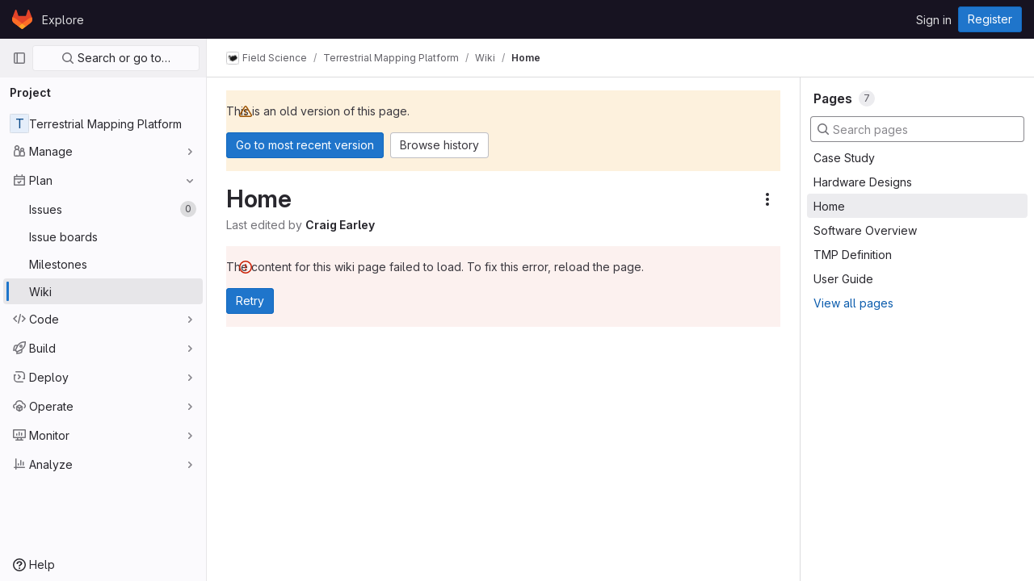

--- FILE ---
content_type: text/html; charset=utf-8
request_url: https://code.cs.earlham.edu/field-science/terrestrial-mapping-platform/-/wikis/home?version_id=3a5a9d688921f1bbcaf49782a3f5aabe5e7dd2cc
body_size: 8512
content:




<!DOCTYPE html>
<html class="gl-light ui-neutral with-top-bar with-header" lang="en">
<head prefix="og: http://ogp.me/ns#">
<meta charset="utf-8">
<meta content="IE=edge" http-equiv="X-UA-Compatible">
<meta content="width=device-width, initial-scale=1" name="viewport">
<title>Home · Wiki · Field Science / Terrestrial Mapping Platform · GitLab</title>
<script>
//<![CDATA[
window.gon={};gon.api_version="v4";gon.default_avatar_url="https://code.cs.earlham.edu/assets/no_avatar-849f9c04a3a0d0cea2424ae97b27447dc64a7dbfae83c036c45b403392f0e8ba.png";gon.max_file_size=10;gon.asset_host=null;gon.webpack_public_path="/assets/webpack/";gon.relative_url_root="";gon.user_color_mode="gl-light";gon.user_color_scheme="white";gon.markdown_surround_selection=null;gon.markdown_automatic_lists=null;gon.math_rendering_limits_enabled=true;gon.recaptcha_api_server_url="https://www.recaptcha.net/recaptcha/api.js";gon.recaptcha_sitekey=null;gon.gitlab_url="https://code.cs.earlham.edu";gon.promo_url="https://about.gitlab.com";gon.forum_url="https://forum.gitlab.com";gon.docs_url="https://docs.gitlab.com";gon.organization_http_header_name="HTTP_GITLAB_ORGANIZATION_ID";gon.revision="4880aeec201";gon.feature_category="wiki";gon.gitlab_logo="/assets/gitlab_logo-2957169c8ef64c58616a1ac3f4fc626e8a35ce4eb3ed31bb0d873712f2a041a0.png";gon.secure=true;gon.sprite_icons="/assets/icons-454317f5123bdb93dcb695c6092c458fb0ec6c862d0a56857aefa1c73469f743.svg";gon.sprite_file_icons="/assets/file_icons/file_icons-7cd3d6c3b29a6d972895f36472978a4b5adb4b37f9b5d0716a380e82389f7e0e.svg";gon.emoji_sprites_css_path="/assets/emoji_sprites-d746ae2450a3e9c626d338d77a101b84ff33a47c0c281b676d75c4a6ed2948a4.css";gon.gridstack_css_path="/assets/lazy_bundles/gridstack-5fcfd4ffbea1db04eaf7f16521bcab19ae3af042c8b4afe8d16781eda5a70799.css";gon.test_env=false;gon.disable_animations=false;gon.suggested_label_colors={"#cc338b":"Magenta-pink","#dc143c":"Crimson","#c21e56":"Rose red","#cd5b45":"Dark coral","#ed9121":"Carrot orange","#eee600":"Titanium yellow","#009966":"Green-cyan","#8fbc8f":"Dark sea green","#6699cc":"Blue-gray","#e6e6fa":"Lavender","#9400d3":"Dark violet","#330066":"Deep violet","#36454f":"Charcoal grey","#808080":"Gray"};gon.first_day_of_week=0;gon.time_display_relative=true;gon.time_display_format=0;gon.ee=false;gon.jh=false;gon.dot_com=false;gon.uf_error_prefix="UF";gon.pat_prefix="glpat-";gon.keyboard_shortcuts_enabled=true;gon.diagramsnet_url="https://embed.diagrams.net";gon.features={"sourceEditorToolbar":false,"vscodeWebIde":true,"uiForOrganizations":false,"organizationSwitching":false,"removeMonitorMetrics":true,"improvedHideHeuristics":false,"preserveMarkdown":false,"glqlIntegration":false};
//]]>
</script>






<link rel="stylesheet" href="/assets/application-487de60d9ab3205ffe87ebd3b4dad8a80e7fa602d5390d64849d67476445b683.css" />
<link rel="stylesheet" href="/assets/page_bundles/wiki-683441f4fe3d6aad9bd1d0a24ed8a17c3c6c8aea354a015a0b182c5ee65ffee2.css" /><link rel="stylesheet" href="/assets/page_bundles/commit_description-065c52911d70ac846b47cc0f64e7a6e0d3daadd0cd34f5788259712569dc0dc3.css" /><link rel="stylesheet" href="/assets/page_bundles/work_items-1a645abe79ac6548485568d8d034b67a35f8417ffba26e5da4b581e79dff7ba7.css" />
<link rel="stylesheet" href="/assets/application_utilities-be9c243fb45936837f5df8f56b584844abb57127eb153b72a5f74f5fdfcf6388.css" />
<link rel="stylesheet" href="/assets/tailwind-c4a59d85bb930bf2e7ecc96190d540b832d994119d6a38a97cb684ad82e28053.css" />


<link rel="stylesheet" href="/assets/fonts-fae5d3f79948bd85f18b6513a025f863b19636e85b09a1492907eb4b1bb0557b.css" />
<link rel="stylesheet" href="/assets/highlight/themes/white-1285cce1be88ce2ec9caaa6f50ee58d75ce1412f0c5b019194f2477139509e18.css" />


<link rel="preload" href="/assets/application_utilities-be9c243fb45936837f5df8f56b584844abb57127eb153b72a5f74f5fdfcf6388.css" as="style" type="text/css">
<link rel="preload" href="/assets/application-487de60d9ab3205ffe87ebd3b4dad8a80e7fa602d5390d64849d67476445b683.css" as="style" type="text/css">
<link rel="preload" href="/assets/highlight/themes/white-1285cce1be88ce2ec9caaa6f50ee58d75ce1412f0c5b019194f2477139509e18.css" as="style" type="text/css">




<script src="/assets/webpack/runtime.aa3289d3.bundle.js" defer="defer"></script>
<script src="/assets/webpack/main.3c711c2b.chunk.js" defer="defer"></script>
<script src="/assets/webpack/graphql.e1f11a07.chunk.js" defer="defer"></script>
<script src="/assets/webpack/commons-pages.admin.abuse_reports.show-pages.dashboard.issues-pages.dashboard.milestones.show-pages.-0be646db.f2b9e702.chunk.js" defer="defer"></script>
<script src="/assets/webpack/commons-pages.admin.abuse_reports.show-pages.dashboard.issues-pages.groups.boards-pages.groups.issue-9703a78b.4e2b4f67.chunk.js" defer="defer"></script>
<script src="/assets/webpack/commons-pages.admin.abuse_reports.show-pages.dashboard.issues-pages.groups.boards-pages.groups.issue-b7fd6ac6.2cc0562b.chunk.js" defer="defer"></script>
<script src="/assets/webpack/commons-pages.groups.new-pages.import.gitlab_projects.new-pages.import.manifest.new-pages.projects.n-44c6c18e.1642148b.chunk.js" defer="defer"></script>
<script src="/assets/webpack/commons-pages.search.show-super_sidebar.9facb163.chunk.js" defer="defer"></script>
<script src="/assets/webpack/super_sidebar.6613e4a8.chunk.js" defer="defer"></script>
<script src="/assets/webpack/commons-pages.admin.abuse_reports.show-pages.admin.topics.edit-pages.admin.topics.new-pages.groups.m-7214950e.def14e50.chunk.js" defer="defer"></script>
<script src="/assets/webpack/6.c254d0a3.chunk.js" defer="defer"></script>
<script src="/assets/webpack/commons-pages.admin.abuse_reports.show-pages.admin.topics.edit-pages.admin.topics.new-pages.groups.m-15377bf6.bc5ed18e.chunk.js" defer="defer"></script>
<script src="/assets/webpack/9.44f7144f.chunk.js" defer="defer"></script>
<script src="/assets/webpack/12.4f1229ce.chunk.js" defer="defer"></script>
<script src="/assets/webpack/commons-pages.admin.topics.edit-pages.admin.topics.new-pages.groups.milestones.edit-pages.groups.mil-d4098e09.5ae86bf3.chunk.js" defer="defer"></script>
<script src="/assets/webpack/commons-pages.projects.wikis-pages.projects.wikis.diff-pages.projects.wikis.git_access-pages.project-b49e8ab5.5d9c7a1c.chunk.js" defer="defer"></script>
<script src="/assets/webpack/commons-pages.projects.wikis-pages.projects.wikis.diff-pages.projects.wikis.git_access-pages.project-f1e6ec38.13ef2ab7.chunk.js" defer="defer"></script>
<script src="/assets/webpack/pages.projects.wikis.show.83307536.chunk.js" defer="defer"></script>

<meta content="object" property="og:type">
<meta content="GitLab" property="og:site_name">
<meta content="Home · Wiki · Field Science / Terrestrial Mapping Platform · GitLab" property="og:title">
<meta content="Code and documentation for the Terrestrial Mapping Platform" property="og:description">
<meta content="https://code.cs.earlham.edu/assets/twitter_card-570ddb06edf56a2312253c5872489847a0f385112ddbcd71ccfa1570febab5d2.jpg" property="og:image">
<meta content="64" property="og:image:width">
<meta content="64" property="og:image:height">
<meta content="https://code.cs.earlham.edu/field-science/terrestrial-mapping-platform/-/wikis/home?version_id=3a5a9d688921f1bbcaf49782a3f5aabe5e7dd2cc" property="og:url">
<meta content="summary" property="twitter:card">
<meta content="Home · Wiki · Field Science / Terrestrial Mapping Platform · GitLab" property="twitter:title">
<meta content="Code and documentation for the Terrestrial Mapping Platform" property="twitter:description">
<meta content="https://code.cs.earlham.edu/assets/twitter_card-570ddb06edf56a2312253c5872489847a0f385112ddbcd71ccfa1570febab5d2.jpg" property="twitter:image">

<meta name="csrf-param" content="authenticity_token" />
<meta name="csrf-token" content="NHTo7nQ0A3W9Eome-aZ3ah_PvaRc19A2rtLgpnt0TbMq7XTZPz_7IfUWQntFJAb0XtnShWQj1A00nELzbh84xA" />
<meta name="csp-nonce" />
<meta name="action-cable-url" content="/-/cable" />
<link href="/-/manifest.json" rel="manifest">
<link rel="icon" type="image/png" href="/assets/favicon-72a2cad5025aa931d6ea56c3201d1f18e68a8cd39788c7c80d5b2b82aa5143ef.png" id="favicon" data-original-href="/assets/favicon-72a2cad5025aa931d6ea56c3201d1f18e68a8cd39788c7c80d5b2b82aa5143ef.png" />
<link rel="apple-touch-icon" type="image/x-icon" href="/assets/apple-touch-icon-b049d4bc0dd9626f31db825d61880737befc7835982586d015bded10b4435460.png" />
<link href="/search/opensearch.xml" rel="search" title="Search GitLab" type="application/opensearchdescription+xml">




<meta content="Code and documentation for the Terrestrial Mapping Platform" name="description">
<meta content="#ececef" name="theme-color">
</head>

<body class="tab-width-8 gl-browser-chrome gl-platform-mac" data-find-file="/field-science/terrestrial-mapping-platform/-/find_file/3a5a9d688921f1bbcaf49782a3f5aabe5e7dd2cc" data-group="field-science" data-group-full-path="field-science" data-namespace-id="4" data-page="projects:wikis:show" data-page-type-id="home" data-project="terrestrial-mapping-platform" data-project-full-path="field-science/terrestrial-mapping-platform" data-project-id="59">
<script>
//<![CDATA[
gl = window.gl || {};
gl.GfmAutoComplete = gl.GfmAutoComplete || {};
gl.GfmAutoComplete.dataSources = {"members":"/field-science/terrestrial-mapping-platform/-/autocomplete_sources/members?type=Wiki\u0026type_id=home","issues":"/field-science/terrestrial-mapping-platform/-/autocomplete_sources/issues","mergeRequests":"/field-science/terrestrial-mapping-platform/-/autocomplete_sources/merge_requests","labels":"/field-science/terrestrial-mapping-platform/-/autocomplete_sources/labels?type=Wiki\u0026type_id=home","milestones":"/field-science/terrestrial-mapping-platform/-/autocomplete_sources/milestones","commands":"/field-science/terrestrial-mapping-platform/-/autocomplete_sources/commands?type=Wiki\u0026type_id=home","snippets":"/field-science/terrestrial-mapping-platform/-/autocomplete_sources/snippets","contacts":"/field-science/terrestrial-mapping-platform/-/autocomplete_sources/contacts?type=Wiki\u0026type_id=home","wikis":"/field-science/terrestrial-mapping-platform/-/autocomplete_sources/wikis"};


//]]>
</script>
<script>
//<![CDATA[
gl = window.gl || {};
gl.client = {"isChrome":true,"isMac":true};


//]]>
</script>


<header class="header-logged-out" data-testid="navbar">
<a class="gl-sr-only gl-accessibility" href="#content-body">Skip to content</a>
<div class="container-fluid">
<nav aria-label="Explore GitLab" class="header-logged-out-nav gl-display-flex gl-gap-3 gl-justify-content-space-between">
<div class="gl-display-flex gl-align-items-center gl-gap-1">
<span class="gl-sr-only">GitLab</span>
<a title="Homepage" id="logo" class="header-logged-out-logo has-tooltip" aria-label="Homepage" href="/"><svg aria-hidden="true" role="img" class="tanuki-logo" width="25" height="24" viewBox="0 0 25 24" fill="none" xmlns="http://www.w3.org/2000/svg">
  <path class="tanuki-shape tanuki" d="m24.507 9.5-.034-.09L21.082.562a.896.896 0 0 0-1.694.091l-2.29 7.01H7.825L5.535.653a.898.898 0 0 0-1.694-.09L.451 9.411.416 9.5a6.297 6.297 0 0 0 2.09 7.278l.012.01.03.022 5.16 3.867 2.56 1.935 1.554 1.176a1.051 1.051 0 0 0 1.268 0l1.555-1.176 2.56-1.935 5.197-3.89.014-.01A6.297 6.297 0 0 0 24.507 9.5Z"
        fill="#E24329"/>
  <path class="tanuki-shape right-cheek" d="m24.507 9.5-.034-.09a11.44 11.44 0 0 0-4.56 2.051l-7.447 5.632 4.742 3.584 5.197-3.89.014-.01A6.297 6.297 0 0 0 24.507 9.5Z"
        fill="#FC6D26"/>
  <path class="tanuki-shape chin" d="m7.707 20.677 2.56 1.935 1.555 1.176a1.051 1.051 0 0 0 1.268 0l1.555-1.176 2.56-1.935-4.743-3.584-4.755 3.584Z"
        fill="#FCA326"/>
  <path class="tanuki-shape left-cheek" d="M5.01 11.461a11.43 11.43 0 0 0-4.56-2.05L.416 9.5a6.297 6.297 0 0 0 2.09 7.278l.012.01.03.022 5.16 3.867 4.745-3.584-7.444-5.632Z"
        fill="#FC6D26"/>
</svg>

</a></div>
<ul class="gl-list-none gl-p-0 gl-m-0 gl-display-flex gl-gap-3 gl-align-items-center gl-flex-grow-1">
<li class="header-logged-out-nav-item">
<a class="" href="/explore">Explore</a>
</li>
</ul>
<ul class="gl-list-none gl-p-0 gl-m-0 gl-display-flex gl-gap-3 gl-align-items-center gl-justify-content-end">
<li class="header-logged-out-nav-item">
<a href="/users/sign_in?redirect_to_referer=yes">Sign in</a>
</li>
<li class="header-logged-out-nav-item">
<a class="gl-button btn btn-md btn-confirm " href="/users/sign_up"><span class="gl-button-text">
Register

</span>

</a></li>
</ul>
</nav>
</div>
</header>

<div class="layout-page page-gutter wiki-sidebar right-sidebar-expanded page-with-super-sidebar">
<aside class="js-super-sidebar super-sidebar super-sidebar-loading" data-command-palette="{&quot;project_files_url&quot;:&quot;/field-science/terrestrial-mapping-platform/-/files/3a5a9d688921f1bbcaf49782a3f5aabe5e7dd2cc?format=json&quot;,&quot;project_blob_url&quot;:&quot;/field-science/terrestrial-mapping-platform/-/blob/3a5a9d688921f1bbcaf49782a3f5aabe5e7dd2cc&quot;}" data-force-desktop-expanded-sidebar="" data-root-path="/" data-sidebar="{&quot;is_logged_in&quot;:false,&quot;context_switcher_links&quot;:[{&quot;title&quot;:&quot;Explore&quot;,&quot;link&quot;:&quot;/explore&quot;,&quot;icon&quot;:&quot;compass&quot;}],&quot;current_menu_items&quot;:[{&quot;id&quot;:&quot;project_overview&quot;,&quot;title&quot;:&quot;Terrestrial Mapping Platform&quot;,&quot;icon&quot;:null,&quot;avatar&quot;:null,&quot;entity_id&quot;:59,&quot;link&quot;:&quot;/field-science/terrestrial-mapping-platform&quot;,&quot;pill_count&quot;:null,&quot;link_classes&quot;:&quot;shortcuts-project&quot;,&quot;is_active&quot;:false},{&quot;id&quot;:&quot;manage_menu&quot;,&quot;title&quot;:&quot;Manage&quot;,&quot;icon&quot;:&quot;users&quot;,&quot;avatar&quot;:null,&quot;avatar_shape&quot;:&quot;rect&quot;,&quot;entity_id&quot;:null,&quot;link&quot;:&quot;/field-science/terrestrial-mapping-platform/activity&quot;,&quot;is_active&quot;:false,&quot;pill_count&quot;:null,&quot;items&quot;:[{&quot;id&quot;:&quot;activity&quot;,&quot;title&quot;:&quot;Activity&quot;,&quot;icon&quot;:null,&quot;avatar&quot;:null,&quot;entity_id&quot;:null,&quot;link&quot;:&quot;/field-science/terrestrial-mapping-platform/activity&quot;,&quot;pill_count&quot;:null,&quot;link_classes&quot;:&quot;shortcuts-project-activity&quot;,&quot;is_active&quot;:false},{&quot;id&quot;:&quot;members&quot;,&quot;title&quot;:&quot;Members&quot;,&quot;icon&quot;:null,&quot;avatar&quot;:null,&quot;entity_id&quot;:null,&quot;link&quot;:&quot;/field-science/terrestrial-mapping-platform/-/project_members&quot;,&quot;pill_count&quot;:null,&quot;link_classes&quot;:null,&quot;is_active&quot;:false},{&quot;id&quot;:&quot;labels&quot;,&quot;title&quot;:&quot;Labels&quot;,&quot;icon&quot;:null,&quot;avatar&quot;:null,&quot;entity_id&quot;:null,&quot;link&quot;:&quot;/field-science/terrestrial-mapping-platform/-/labels&quot;,&quot;pill_count&quot;:null,&quot;link_classes&quot;:null,&quot;is_active&quot;:false}],&quot;separated&quot;:false},{&quot;id&quot;:&quot;plan_menu&quot;,&quot;title&quot;:&quot;Plan&quot;,&quot;icon&quot;:&quot;planning&quot;,&quot;avatar&quot;:null,&quot;avatar_shape&quot;:&quot;rect&quot;,&quot;entity_id&quot;:null,&quot;link&quot;:&quot;/field-science/terrestrial-mapping-platform/-/issues&quot;,&quot;is_active&quot;:true,&quot;pill_count&quot;:null,&quot;items&quot;:[{&quot;id&quot;:&quot;project_issue_list&quot;,&quot;title&quot;:&quot;Issues&quot;,&quot;icon&quot;:null,&quot;avatar&quot;:null,&quot;entity_id&quot;:null,&quot;link&quot;:&quot;/field-science/terrestrial-mapping-platform/-/issues&quot;,&quot;pill_count&quot;:&quot;0&quot;,&quot;link_classes&quot;:&quot;shortcuts-issues has-sub-items&quot;,&quot;is_active&quot;:false},{&quot;id&quot;:&quot;boards&quot;,&quot;title&quot;:&quot;Issue boards&quot;,&quot;icon&quot;:null,&quot;avatar&quot;:null,&quot;entity_id&quot;:null,&quot;link&quot;:&quot;/field-science/terrestrial-mapping-platform/-/boards&quot;,&quot;pill_count&quot;:null,&quot;link_classes&quot;:&quot;shortcuts-issue-boards&quot;,&quot;is_active&quot;:false},{&quot;id&quot;:&quot;milestones&quot;,&quot;title&quot;:&quot;Milestones&quot;,&quot;icon&quot;:null,&quot;avatar&quot;:null,&quot;entity_id&quot;:null,&quot;link&quot;:&quot;/field-science/terrestrial-mapping-platform/-/milestones&quot;,&quot;pill_count&quot;:null,&quot;link_classes&quot;:null,&quot;is_active&quot;:false},{&quot;id&quot;:&quot;project_wiki&quot;,&quot;title&quot;:&quot;Wiki&quot;,&quot;icon&quot;:null,&quot;avatar&quot;:null,&quot;entity_id&quot;:null,&quot;link&quot;:&quot;/field-science/terrestrial-mapping-platform/-/wikis/home&quot;,&quot;pill_count&quot;:null,&quot;link_classes&quot;:&quot;shortcuts-wiki&quot;,&quot;is_active&quot;:true}],&quot;separated&quot;:false},{&quot;id&quot;:&quot;code_menu&quot;,&quot;title&quot;:&quot;Code&quot;,&quot;icon&quot;:&quot;code&quot;,&quot;avatar&quot;:null,&quot;avatar_shape&quot;:&quot;rect&quot;,&quot;entity_id&quot;:null,&quot;link&quot;:&quot;/field-science/terrestrial-mapping-platform/-/merge_requests&quot;,&quot;is_active&quot;:false,&quot;pill_count&quot;:null,&quot;items&quot;:[{&quot;id&quot;:&quot;project_merge_request_list&quot;,&quot;title&quot;:&quot;Merge requests&quot;,&quot;icon&quot;:null,&quot;avatar&quot;:null,&quot;entity_id&quot;:null,&quot;link&quot;:&quot;/field-science/terrestrial-mapping-platform/-/merge_requests&quot;,&quot;pill_count&quot;:&quot;0&quot;,&quot;link_classes&quot;:&quot;shortcuts-merge_requests&quot;,&quot;is_active&quot;:false},{&quot;id&quot;:&quot;files&quot;,&quot;title&quot;:&quot;Repository&quot;,&quot;icon&quot;:null,&quot;avatar&quot;:null,&quot;entity_id&quot;:null,&quot;link&quot;:&quot;/field-science/terrestrial-mapping-platform/-/tree/3a5a9d688921f1bbcaf49782a3f5aabe5e7dd2cc&quot;,&quot;pill_count&quot;:null,&quot;link_classes&quot;:&quot;shortcuts-tree&quot;,&quot;is_active&quot;:false},{&quot;id&quot;:&quot;branches&quot;,&quot;title&quot;:&quot;Branches&quot;,&quot;icon&quot;:null,&quot;avatar&quot;:null,&quot;entity_id&quot;:null,&quot;link&quot;:&quot;/field-science/terrestrial-mapping-platform/-/branches&quot;,&quot;pill_count&quot;:null,&quot;link_classes&quot;:null,&quot;is_active&quot;:false},{&quot;id&quot;:&quot;commits&quot;,&quot;title&quot;:&quot;Commits&quot;,&quot;icon&quot;:null,&quot;avatar&quot;:null,&quot;entity_id&quot;:null,&quot;link&quot;:&quot;/field-science/terrestrial-mapping-platform/-/commits/3a5a9d688921f1bbcaf49782a3f5aabe5e7dd2cc&quot;,&quot;pill_count&quot;:null,&quot;link_classes&quot;:&quot;shortcuts-commits&quot;,&quot;is_active&quot;:false},{&quot;id&quot;:&quot;tags&quot;,&quot;title&quot;:&quot;Tags&quot;,&quot;icon&quot;:null,&quot;avatar&quot;:null,&quot;entity_id&quot;:null,&quot;link&quot;:&quot;/field-science/terrestrial-mapping-platform/-/tags&quot;,&quot;pill_count&quot;:null,&quot;link_classes&quot;:null,&quot;is_active&quot;:false},{&quot;id&quot;:&quot;graphs&quot;,&quot;title&quot;:&quot;Repository graph&quot;,&quot;icon&quot;:null,&quot;avatar&quot;:null,&quot;entity_id&quot;:null,&quot;link&quot;:&quot;/field-science/terrestrial-mapping-platform/-/network/3a5a9d688921f1bbcaf49782a3f5aabe5e7dd2cc&quot;,&quot;pill_count&quot;:null,&quot;link_classes&quot;:&quot;shortcuts-network&quot;,&quot;is_active&quot;:false},{&quot;id&quot;:&quot;compare&quot;,&quot;title&quot;:&quot;Compare revisions&quot;,&quot;icon&quot;:null,&quot;avatar&quot;:null,&quot;entity_id&quot;:null,&quot;link&quot;:&quot;/field-science/terrestrial-mapping-platform/-/compare?from=master\u0026to=3a5a9d688921f1bbcaf49782a3f5aabe5e7dd2cc&quot;,&quot;pill_count&quot;:null,&quot;link_classes&quot;:null,&quot;is_active&quot;:false},{&quot;id&quot;:&quot;project_snippets&quot;,&quot;title&quot;:&quot;Snippets&quot;,&quot;icon&quot;:null,&quot;avatar&quot;:null,&quot;entity_id&quot;:null,&quot;link&quot;:&quot;/field-science/terrestrial-mapping-platform/-/snippets&quot;,&quot;pill_count&quot;:null,&quot;link_classes&quot;:&quot;shortcuts-snippets&quot;,&quot;is_active&quot;:false}],&quot;separated&quot;:false},{&quot;id&quot;:&quot;build_menu&quot;,&quot;title&quot;:&quot;Build&quot;,&quot;icon&quot;:&quot;rocket&quot;,&quot;avatar&quot;:null,&quot;avatar_shape&quot;:&quot;rect&quot;,&quot;entity_id&quot;:null,&quot;link&quot;:&quot;/field-science/terrestrial-mapping-platform/-/pipelines&quot;,&quot;is_active&quot;:false,&quot;pill_count&quot;:null,&quot;items&quot;:[{&quot;id&quot;:&quot;pipelines&quot;,&quot;title&quot;:&quot;Pipelines&quot;,&quot;icon&quot;:null,&quot;avatar&quot;:null,&quot;entity_id&quot;:null,&quot;link&quot;:&quot;/field-science/terrestrial-mapping-platform/-/pipelines&quot;,&quot;pill_count&quot;:null,&quot;link_classes&quot;:&quot;shortcuts-pipelines&quot;,&quot;is_active&quot;:false},{&quot;id&quot;:&quot;jobs&quot;,&quot;title&quot;:&quot;Jobs&quot;,&quot;icon&quot;:null,&quot;avatar&quot;:null,&quot;entity_id&quot;:null,&quot;link&quot;:&quot;/field-science/terrestrial-mapping-platform/-/jobs&quot;,&quot;pill_count&quot;:null,&quot;link_classes&quot;:&quot;shortcuts-builds&quot;,&quot;is_active&quot;:false},{&quot;id&quot;:&quot;pipeline_schedules&quot;,&quot;title&quot;:&quot;Pipeline schedules&quot;,&quot;icon&quot;:null,&quot;avatar&quot;:null,&quot;entity_id&quot;:null,&quot;link&quot;:&quot;/field-science/terrestrial-mapping-platform/-/pipeline_schedules&quot;,&quot;pill_count&quot;:null,&quot;link_classes&quot;:&quot;shortcuts-builds&quot;,&quot;is_active&quot;:false},{&quot;id&quot;:&quot;artifacts&quot;,&quot;title&quot;:&quot;Artifacts&quot;,&quot;icon&quot;:null,&quot;avatar&quot;:null,&quot;entity_id&quot;:null,&quot;link&quot;:&quot;/field-science/terrestrial-mapping-platform/-/artifacts&quot;,&quot;pill_count&quot;:null,&quot;link_classes&quot;:&quot;shortcuts-builds&quot;,&quot;is_active&quot;:false}],&quot;separated&quot;:false},{&quot;id&quot;:&quot;deploy_menu&quot;,&quot;title&quot;:&quot;Deploy&quot;,&quot;icon&quot;:&quot;deployments&quot;,&quot;avatar&quot;:null,&quot;avatar_shape&quot;:&quot;rect&quot;,&quot;entity_id&quot;:null,&quot;link&quot;:&quot;/field-science/terrestrial-mapping-platform/-/releases&quot;,&quot;is_active&quot;:false,&quot;pill_count&quot;:null,&quot;items&quot;:[{&quot;id&quot;:&quot;releases&quot;,&quot;title&quot;:&quot;Releases&quot;,&quot;icon&quot;:null,&quot;avatar&quot;:null,&quot;entity_id&quot;:null,&quot;link&quot;:&quot;/field-science/terrestrial-mapping-platform/-/releases&quot;,&quot;pill_count&quot;:null,&quot;link_classes&quot;:&quot;shortcuts-deployments-releases&quot;,&quot;is_active&quot;:false},{&quot;id&quot;:&quot;packages_registry&quot;,&quot;title&quot;:&quot;Package Registry&quot;,&quot;icon&quot;:null,&quot;avatar&quot;:null,&quot;entity_id&quot;:null,&quot;link&quot;:&quot;/field-science/terrestrial-mapping-platform/-/packages&quot;,&quot;pill_count&quot;:null,&quot;link_classes&quot;:&quot;shortcuts-container-registry&quot;,&quot;is_active&quot;:false},{&quot;id&quot;:&quot;container_registry&quot;,&quot;title&quot;:&quot;Container Registry&quot;,&quot;icon&quot;:null,&quot;avatar&quot;:null,&quot;entity_id&quot;:null,&quot;link&quot;:&quot;/field-science/terrestrial-mapping-platform/container_registry&quot;,&quot;pill_count&quot;:null,&quot;link_classes&quot;:null,&quot;is_active&quot;:false}],&quot;separated&quot;:false},{&quot;id&quot;:&quot;operations_menu&quot;,&quot;title&quot;:&quot;Operate&quot;,&quot;icon&quot;:&quot;cloud-pod&quot;,&quot;avatar&quot;:null,&quot;avatar_shape&quot;:&quot;rect&quot;,&quot;entity_id&quot;:null,&quot;link&quot;:&quot;/field-science/terrestrial-mapping-platform/-/environments&quot;,&quot;is_active&quot;:false,&quot;pill_count&quot;:null,&quot;items&quot;:[{&quot;id&quot;:&quot;environments&quot;,&quot;title&quot;:&quot;Environments&quot;,&quot;icon&quot;:null,&quot;avatar&quot;:null,&quot;entity_id&quot;:null,&quot;link&quot;:&quot;/field-science/terrestrial-mapping-platform/-/environments&quot;,&quot;pill_count&quot;:null,&quot;link_classes&quot;:&quot;shortcuts-environments&quot;,&quot;is_active&quot;:false},{&quot;id&quot;:&quot;infrastructure_registry&quot;,&quot;title&quot;:&quot;Terraform modules&quot;,&quot;icon&quot;:null,&quot;avatar&quot;:null,&quot;entity_id&quot;:null,&quot;link&quot;:&quot;/field-science/terrestrial-mapping-platform/-/terraform_module_registry&quot;,&quot;pill_count&quot;:null,&quot;link_classes&quot;:null,&quot;is_active&quot;:false}],&quot;separated&quot;:false},{&quot;id&quot;:&quot;monitor_menu&quot;,&quot;title&quot;:&quot;Monitor&quot;,&quot;icon&quot;:&quot;monitor&quot;,&quot;avatar&quot;:null,&quot;avatar_shape&quot;:&quot;rect&quot;,&quot;entity_id&quot;:null,&quot;link&quot;:&quot;/field-science/terrestrial-mapping-platform/-/incidents&quot;,&quot;is_active&quot;:false,&quot;pill_count&quot;:null,&quot;items&quot;:[{&quot;id&quot;:&quot;incidents&quot;,&quot;title&quot;:&quot;Incidents&quot;,&quot;icon&quot;:null,&quot;avatar&quot;:null,&quot;entity_id&quot;:null,&quot;link&quot;:&quot;/field-science/terrestrial-mapping-platform/-/incidents&quot;,&quot;pill_count&quot;:null,&quot;link_classes&quot;:null,&quot;is_active&quot;:false}],&quot;separated&quot;:false},{&quot;id&quot;:&quot;analyze_menu&quot;,&quot;title&quot;:&quot;Analyze&quot;,&quot;icon&quot;:&quot;chart&quot;,&quot;avatar&quot;:null,&quot;avatar_shape&quot;:&quot;rect&quot;,&quot;entity_id&quot;:null,&quot;link&quot;:&quot;/field-science/terrestrial-mapping-platform/-/value_stream_analytics&quot;,&quot;is_active&quot;:false,&quot;pill_count&quot;:null,&quot;items&quot;:[{&quot;id&quot;:&quot;cycle_analytics&quot;,&quot;title&quot;:&quot;Value stream analytics&quot;,&quot;icon&quot;:null,&quot;avatar&quot;:null,&quot;entity_id&quot;:null,&quot;link&quot;:&quot;/field-science/terrestrial-mapping-platform/-/value_stream_analytics&quot;,&quot;pill_count&quot;:null,&quot;link_classes&quot;:&quot;shortcuts-project-cycle-analytics&quot;,&quot;is_active&quot;:false},{&quot;id&quot;:&quot;contributors&quot;,&quot;title&quot;:&quot;Contributor analytics&quot;,&quot;icon&quot;:null,&quot;avatar&quot;:null,&quot;entity_id&quot;:null,&quot;link&quot;:&quot;/field-science/terrestrial-mapping-platform/-/graphs/3a5a9d688921f1bbcaf49782a3f5aabe5e7dd2cc&quot;,&quot;pill_count&quot;:null,&quot;link_classes&quot;:null,&quot;is_active&quot;:false},{&quot;id&quot;:&quot;ci_cd_analytics&quot;,&quot;title&quot;:&quot;CI/CD analytics&quot;,&quot;icon&quot;:null,&quot;avatar&quot;:null,&quot;entity_id&quot;:null,&quot;link&quot;:&quot;/field-science/terrestrial-mapping-platform/-/pipelines/charts&quot;,&quot;pill_count&quot;:null,&quot;link_classes&quot;:null,&quot;is_active&quot;:false},{&quot;id&quot;:&quot;repository_analytics&quot;,&quot;title&quot;:&quot;Repository analytics&quot;,&quot;icon&quot;:null,&quot;avatar&quot;:null,&quot;entity_id&quot;:null,&quot;link&quot;:&quot;/field-science/terrestrial-mapping-platform/-/graphs/3a5a9d688921f1bbcaf49782a3f5aabe5e7dd2cc/charts&quot;,&quot;pill_count&quot;:null,&quot;link_classes&quot;:&quot;shortcuts-repository-charts&quot;,&quot;is_active&quot;:false}],&quot;separated&quot;:false}],&quot;current_context_header&quot;:&quot;Project&quot;,&quot;support_path&quot;:&quot;https://about.gitlab.com/get-help/&quot;,&quot;docs_path&quot;:&quot;/help/docs&quot;,&quot;display_whats_new&quot;:false,&quot;show_version_check&quot;:null,&quot;search&quot;:{&quot;search_path&quot;:&quot;/search&quot;,&quot;issues_path&quot;:&quot;/dashboard/issues&quot;,&quot;mr_path&quot;:&quot;/dashboard/merge_requests&quot;,&quot;autocomplete_path&quot;:&quot;/search/autocomplete&quot;,&quot;settings_path&quot;:&quot;/search/settings&quot;,&quot;search_context&quot;:{&quot;group&quot;:{&quot;id&quot;:4,&quot;name&quot;:&quot;Field Science&quot;,&quot;full_name&quot;:&quot;Field Science&quot;},&quot;group_metadata&quot;:{&quot;issues_path&quot;:&quot;/groups/field-science/-/issues&quot;,&quot;mr_path&quot;:&quot;/groups/field-science/-/merge_requests&quot;},&quot;project&quot;:{&quot;id&quot;:59,&quot;name&quot;:&quot;Terrestrial Mapping Platform&quot;},&quot;project_metadata&quot;:{&quot;mr_path&quot;:&quot;/field-science/terrestrial-mapping-platform/-/merge_requests&quot;,&quot;issues_path&quot;:&quot;/field-science/terrestrial-mapping-platform/-/issues&quot;},&quot;code_search&quot;:false,&quot;ref&quot;:&quot;3a5a9d688921f1bbcaf49782a3f5aabe5e7dd2cc&quot;,&quot;scope&quot;:&quot;wiki_blobs&quot;,&quot;for_snippets&quot;:null}},&quot;panel_type&quot;:&quot;project&quot;,&quot;shortcut_links&quot;:[{&quot;title&quot;:&quot;Snippets&quot;,&quot;href&quot;:&quot;/explore/snippets&quot;,&quot;css_class&quot;:&quot;dashboard-shortcuts-snippets&quot;},{&quot;title&quot;:&quot;Groups&quot;,&quot;href&quot;:&quot;/explore/groups&quot;,&quot;css_class&quot;:&quot;dashboard-shortcuts-groups&quot;},{&quot;title&quot;:&quot;Projects&quot;,&quot;href&quot;:&quot;/explore/projects/starred&quot;,&quot;css_class&quot;:&quot;dashboard-shortcuts-projects&quot;}]}"></aside>

<div class="content-wrapper">

<div class="alert-wrapper gl-force-block-formatting-context">




























<div class="top-bar-fixed container-fluid" data-testid="top-bar">
<div class="top-bar-container gl-display-flex gl-align-items-center gl-gap-2">
<button class="gl-button btn btn-icon btn-md btn-default btn-default-tertiary js-super-sidebar-toggle-expand super-sidebar-toggle -gl-ml-3" aria-controls="super-sidebar" aria-expanded="false" aria-label="Primary navigation sidebar" type="button"><svg class="s16 gl-icon gl-button-icon " data-testid="sidebar-icon"><use href="/assets/icons-454317f5123bdb93dcb695c6092c458fb0ec6c862d0a56857aefa1c73469f743.svg#sidebar"></use></svg>

</button>
<script type="application/ld+json">
{"@context":"https://schema.org","@type":"BreadcrumbList","itemListElement":[{"@type":"ListItem","position":1,"name":"Field Science","item":"https://code.cs.earlham.edu/field-science"},{"@type":"ListItem","position":2,"name":"Terrestrial Mapping Platform","item":"https://code.cs.earlham.edu/field-science/terrestrial-mapping-platform"},{"@type":"ListItem","position":3,"name":"Wiki","item":"https://code.cs.earlham.edu/field-science/terrestrial-mapping-platform/-/wikis/home"},{"@type":"ListItem","position":4,"name":"Home","item":"https://code.cs.earlham.edu/field-science/terrestrial-mapping-platform/-/wikis/home?version_id=3a5a9d688921f1bbcaf49782a3f5aabe5e7dd2cc"}]}


</script>
<div data-testid="breadcrumb-links" id="js-vue-page-breadcrumbs-wrapper">
<div data-breadcrumbs-json="[{&quot;text&quot;:&quot;Field Science&quot;,&quot;href&quot;:&quot;/field-science&quot;,&quot;avatarPath&quot;:&quot;/uploads/-/system/group/avatar/4/iceland.jpg&quot;},{&quot;text&quot;:&quot;Terrestrial Mapping Platform&quot;,&quot;href&quot;:&quot;/field-science/terrestrial-mapping-platform&quot;,&quot;avatarPath&quot;:null},{&quot;text&quot;:&quot;Wiki&quot;,&quot;href&quot;:&quot;/field-science/terrestrial-mapping-platform/-/wikis/home&quot;,&quot;avatarPath&quot;:null},{&quot;text&quot;:&quot;Home&quot;,&quot;href&quot;:&quot;/field-science/terrestrial-mapping-platform/-/wikis/home?version_id=3a5a9d688921f1bbcaf49782a3f5aabe5e7dd2cc&quot;,&quot;avatarPath&quot;:null}]" id="js-vue-page-breadcrumbs"></div>
<div id="js-injected-page-breadcrumbs"></div>
</div>


<div id="js-work-item-feedback"></div>


</div>
</div>

</div>
<div class="container-fluid container-limited limit-container-width project-highlight-puc">
<main class="content" id="content-body" itemscope itemtype="http://schema.org/SoftwareSourceCode">
<div class="flash-container flash-container-page sticky" data-testid="flash-container">
<div id="js-global-alerts"></div>
</div>







<div data-author-url="https://code.cs.earlham.edu/craig" data-clone-http-url="https://code.cs.earlham.edu/field-science/terrestrial-mapping-platform.wiki.git" data-clone-ssh-url="git@code.cs.earlham.edu:field-science/terrestrial-mapping-platform.wiki.git" data-content-api="/api/v4/projects/59/wikis/home?version=3a5a9d688921f1bbcaf49782a3f5aabe5e7dd2cc" data-edit-button-url="/field-science/terrestrial-mapping-platform/-/wikis/home/edit" data-format-options="{&quot;Markdown&quot;:&quot;markdown&quot;,&quot;RDoc&quot;:&quot;rdoc&quot;,&quot;AsciiDoc&quot;:&quot;asciidoc&quot;,&quot;Org&quot;:&quot;org&quot;}" data-history-url="/field-science/terrestrial-mapping-platform/-/wikis/home/history" data-is-page-historical="true" data-is-page-template="false" data-last-version="#&lt;Commit:0x00007f44d4800a50&gt;" data-new-url="/field-science/terrestrial-mapping-platform/-/wikis/new" data-page-heading="Home" data-page-info="{&quot;last_commit_sha&quot;:&quot;1aa8dfe1b5351aa63dd9e87b0471a6ca2b7429f6&quot;,&quot;persisted&quot;:true,&quot;title&quot;:&quot;home&quot;,&quot;content&quot;:&quot;Welcome to the wiki for the Terrestrial Mapping Platform! Content to come.&quot;,&quot;front_matter&quot;:{},&quot;format&quot;:&quot;markdown&quot;,&quot;uploads_path&quot;:&quot;https://code.cs.earlham.edu/api/v4/projects/59/wikis/attachments&quot;,&quot;slug&quot;:&quot;home&quot;,&quot;path&quot;:&quot;/field-science/terrestrial-mapping-platform/-/wikis/home&quot;,&quot;wiki_path&quot;:&quot;/field-science/terrestrial-mapping-platform/-/wikis/home&quot;,&quot;help_path&quot;:&quot;/help/user/project/wiki/index&quot;,&quot;markdown_help_path&quot;:&quot;/help/user/markdown&quot;,&quot;markdown_preview_path&quot;:&quot;/field-science/terrestrial-mapping-platform/-/wikis/home/preview_markdown&quot;,&quot;create_path&quot;:&quot;/field-science/terrestrial-mapping-platform/-/wikis&quot;}" data-page-persisted="false" data-page-version="{&quot;id&quot;:&quot;3a5a9d688921f1bbcaf49782a3f5aabe5e7dd2cc&quot;,&quot;message&quot;:&quot;Create home&quot;,&quot;parent_ids&quot;:[],&quot;authored_date&quot;:&quot;2020-09-29T16:46:29.000-04:00&quot;,&quot;author_name&quot;:&quot;Craig Earley&quot;,&quot;author_email&quot;:&quot;cjearley13@earlham.edu&quot;,&quot;committed_date&quot;:&quot;2020-09-29T16:46:29.000-04:00&quot;,&quot;committer_name&quot;:&quot;Craig Earley&quot;,&quot;committer_email&quot;:&quot;cjearley13@earlham.edu&quot;,&quot;trailers&quot;:{},&quot;extended_trailers&quot;:{},&quot;referenced_by&quot;:[]}" data-show-edit-button="false" data-templates="[]" data-templates-url="/field-science/terrestrial-mapping-platform/-/wikis/templates" data-testid="wiki-page-content-app" data-wiki-path="terrestrial-mapping-platform.wiki" data-wiki-url="/field-science/terrestrial-mapping-platform/-/wikis/home" id="js-vue-wiki-content-app"></div>
<aside aria-label="Wiki" class="right-sidebar right-sidebar-expanded wiki-sidebar js-wiki-sidebar js-right-sidebar" data-offset-top="50" data-spy="affix">
<div class="sidebar-container">
<div class="block gl-mb-3 gl-mx-5 gl-mt-5 gl-block sm:gl-hidden !gl-pt-0">
<a class="gutter-toggle gl-float-right gl-block md:gl-hidden js-sidebar-wiki-toggle" href="#">
<svg class="s16 gl-icon" data-testid="chevron-double-lg-right-icon"><use href="/assets/icons-454317f5123bdb93dcb695c6092c458fb0ec6c862d0a56857aefa1c73469f743.svg#chevron-double-lg-right"></use></svg>
</a>
</div>
<div class="js-wiki-toc"></div>
<div class="blocks-container !gl-px-3 !gl-my-5">
<div class="gl-flex gl-place-content-between gl-items-center gl-pb-3 gl-pr-1 gl-pl-3">
<div class="gl-flex gl-items-center">
<h2 class="gl-text-lg gl-my-0 gl-mr-3">Pages</h2>
<span class="gl-badge badge badge-pill badge-muted"><span class="gl-badge-content">7</span></span>
</div>
</div>
<div data-can-create="false" data-has-custom-sidebar="false" data-view-all-pages-path="/field-science/terrestrial-mapping-platform/-/wikis/pages" id="js-wiki-sidebar-entries"></div>
</div>
</div>
</aside>


</main>
</div>


</div>
</div>


<script>
//<![CDATA[
if ('loading' in HTMLImageElement.prototype) {
  document.querySelectorAll('img.lazy').forEach(img => {
    img.loading = 'lazy';
    let imgUrl = img.dataset.src;
    // Only adding width + height for avatars for now
    if (imgUrl.indexOf('/avatar/') > -1 && imgUrl.indexOf('?') === -1) {
      const targetWidth = img.getAttribute('width') || img.width;
      imgUrl += `?width=${targetWidth}`;
    }
    img.src = imgUrl;
    img.removeAttribute('data-src');
    img.classList.remove('lazy');
    img.classList.add('js-lazy-loaded');
    img.dataset.testid = 'js-lazy-loaded-content';
  });
}

//]]>
</script>
<script>
//<![CDATA[
gl = window.gl || {};
gl.experiments = {};


//]]>
</script>

</body>
</html>



--- FILE ---
content_type: text/javascript; charset=utf-8
request_url: https://code.cs.earlham.edu/assets/webpack/9.44f7144f.chunk.js
body_size: 8436
content:
(this.webpackJsonp=this.webpackJsonp||[]).push([[9],{FVJN:function(t,e,n){"use strict";n.d(e,"a",(function(){return O}));var r=n("Q33P"),s=n.n(r),o=(n("B++/"),n("z6RN"),n("47t/"),n("ZzK0"),n("BzOf"),n("oCX2")),i=n("EmJ/"),a=n.n(i),c=n("Jn9D"),l=n("NmEs"),u=n("G3fq"),d=n.n(u),h=(n("3UXl"),n("iyoE"),n("aFm2"),n("R9qC"),n("UezY"),n("hG7+"),n("ClPU")),f=n.n(h),p=(n("d8P8"),n("O4Ih")),g=n("0AwG"),m=n("/lV4"),b=n("p2yX");n("v2fZ");class v{constructor(t){this.data=t,this.columnWidths=[],this.rows=[],this.tableFound=this.parseTable()}isTable(){return this.tableFound}convertToTableMarkdown(){var t=this;this.calculateColumnWidths();const e=this.rows.map((function(e){return`| ${e.map((function(e,n){return t.formatColumn(e,n)})).join(" | ")} |`}));return e.splice(1,0,this.generateHeaderBreak()),e.join("\n")}parseTable(){if(!this.data.types.includes("text/html")||!this.data.types.includes("text/plain"))return!1;const t=this.data.getData("text/html");this.doc=(new DOMParser).parseFromString(t,"text/html");if(1!==this.doc.querySelectorAll("table:not(.diff-wrap-lines)").length)return!1;const e=this.data.getData("text/plain").trim().split(/[\n\u0085\u2028\u2029]|\r\n?/g);return this.doc.querySelectorAll("tr").length===e.length&&(this.rows=e.map((function(t){return t.split("\t")})),this.normalizeRows(),!!this.columnCountsMatch())}normalizeRows(){const t=this.rows.map((function(t){return t.length})),e=Math.max(...t);this.rows.forEach((function(t){for(;t.length<e;)t.push("")}))}calculateColumnWidths(){var t=this;this.columnWidths=this.rows[0].map((function(e,n){return function(t,e){return Math.max(...t.map((function(t){return t[e].length})))}(t.rows,n)}))}columnCountsMatch(){const t=this.rows[0].length;let e=0;return this.doc.querySelectorAll("table tr").forEach((function(t){e=Math.max(t.cells.length,e)})),t===e}formatColumn(t,e){return t+Array(this.columnWidths[e]-t.length+1).join(" ")}generateHeaderBreak(){var t=this;return`|${this.columnWidths.map((function(e,n){return Array(t.columnWidths[n]+3).join("-")})).join("|")}|`}}var x=n("2ibD"),w=n("Qhxq");function y(t,e={parallelUploads:2}){var n;const r=Object(l.N)("paperclip","div-dropzone-icon s24"),s=t.find(".attaching-file-message"),o=t.find(".button-cancel-uploading-files"),i=t.find(".retry-uploading-link"),c=t.find(".uploading-progress"),u=t.find(".uploading-error-container"),h=t.find(".uploading-error-message"),y=t.find(".uploading-progress-container"),S=t.data("uploads-path")||window.uploads_path||null,O=gon.max_file_size||10,j=t.find(".js-gfm-input");let E,k,C,z,M,A;j.wrap('<div class="div-dropzone"></div>');const D=j.closest(".md-area"),T=t.find(".div-dropzone");if(T.parent().addClass("div-dropzone-wrapper"),T.append('<div class="div-dropzone-hover"></div>'),T.find(".div-dropzone-hover").append(r),!S)return T.addClass("js-invalid-dropzone"),null;j.on("paste",(function(t){return E(t)}));const R=T.dropzone({url:S,dictDefaultMessage:"",clickable:null===(n=t.get(0).querySelector('[data-button-type="attach-file"]'))||void 0===n||n,paramName:"file",maxFilesize:O,uploadMultiple:!1,headers:w.a.headers,previewContainer:!1,...e,dragover:function(){D.addClass("is-dropzone-hover"),t.find(".div-dropzone-hover").css("opacity",.7)},dragleave:function(){D.removeClass("is-dropzone-hover"),t.find(".div-dropzone-hover").css("opacity",0)},drop:function(){D.removeClass("is-dropzone-hover"),t.find(".div-dropzone-hover").css("opacity",0),j.focus()},success(t,e){const n=this.getQueuedFiles().length+this.getUploadingFiles().length>=1;C(e.link.url,t.size),k(e.link.markdown,n)},error:function(t,e=Object(m.a)("Attaching the file failed."),n){const r=(s=e||n.responseText)&&"string"!=typeof s?s.message:s;var s;u.removeClass("hide"),h.html(r),o.addClass("hide")},totaluploadprogress(t){z(this.files,s),c.text(Math.round(t)+"%")},sending:function(){u.addClass("hide"),y.removeClass("hide"),o.removeClass("hide")},removedfile:function(){o.addClass("hide"),y.addClass("hide"),u.addClass("hide")},queuecomplete:function(){a()(".dz-preview").remove(),a()(".markdown-area").trigger("input"),y.addClass("hide"),o.addClass("hide")}}),F=a()(R[0]).children("textarea");o.on("click",(function(t){t.preventDefault(),t.stopPropagation(),f.a.forElement(T.get(0)).removeAllFiles(!0)})),i.on("click",(function(t){const e=f.a.forElement(t.target.closest(".js-main-target-form").querySelector(".div-dropzone")),n=e.files;t.preventDefault(),e.removeAllFiles(!0),n.map((function(t){const n=t;return n.status===f.a.ERROR&&(n.status=void 0,n.accepted=void 0),e.addFile(n)}))})),E=function(t){const e=t.originalEvent,{clipboardData:n}=e;if(n&&n.items){const r=new v(n);if(r.isTable()){t.preventDefault();const e=r.convertToTableMarkdown();k(e)}else if(!A(e)){[...n.files].forEach((function(e){if(-1!==e.type.indexOf("image")){t.preventDefault();const n=246,r=Object(p.b)(e)||"image.png",s=Object(g.B)(r,n);k(`{{${s}}}`),M(e,s)}}))}}},A=function(t){return[...t.clipboardData.items].some((function(t){return"text/plain"===t.type}))},k=function(t,e){let n=t;e&&(n+="\n\n");const r=F.get(0),s=r.selectionStart,o=r.selectionEnd,i=a()(F).val().length,c=a()(F).val().substring(0,s),l=a()(F).val().substring(o,i);return a()(F).val(c+n+l),r.setSelectionRange(s+n.length,o+n.length),r.style.height=r.scrollHeight+"px",j.get(0).dispatchEvent(new Event("input")),j.trigger("input")},C=function(e){a()(t).append(`<input type="hidden" name="files[]" value="${d()(e)}">`)};const H=function(){return y.addClass("hide")};function _(t){t.preventDefault(),a()(this).closest(".gfm-form").find(".div-dropzone").click(),j.focus()}M=function(t,e){const n=new FormData;n.append("file",t,e),y.removeClass("hide"),x.a.post(S,n).then((async function({data:n}){let r=n.link.markdown;const{width:s,height:o}=await Object(b.a)(t)||{};s&&o&&(r+=`{width=${s} height=${o}}`),function(t,e){const n=a()(F),r=n.get(0),s=r.selectionStart,o=r.selectionEnd,i=`{{${t}}}`;n.val((function(t,n){return n.replace(i,e)})),r.setSelectionRange(s-i.length+e.length,o-i.length+e.length),n.trigger("change")}(e,r),H()})).catch((function(t){var e;e=t.response.data.message,u.removeClass("hide"),h.html(e),H()}))},z=function(t,e){const n=t.filter((function(t){return"uploading"===t.status||"queued"===t.status})).length,r=Object(m.f)("Attaching a file","Attaching %d files",n);e.text(r+" -")},t.find(".markdown-selector").click(_);const I=t.find(".js-attach-file-button");return I.length&&I.get(0).addEventListener("click",_),T.get(0)?f.a.forElement(T.get(0)):null}f.a.autoDiscover=!1;var S=n("tXF7");class O{constructor(t,e={},n=!1,r={}){var o=this;this.form=t,this.textarea=this.form.find("textarea.js-gfm-input"),this.enableGFM={...c.b,...e};let i=gl.GfmAutoComplete&&gl.GfmAutoComplete.dataSources||{};s()(r)||(i=r),Object.keys(this.enableGFM).forEach((function(t){"emojis"===t||i[t]||(o.enableGFM[t]=!1)})),this.destroy(),this.setupForm(i,n),this.form.data("glForm",this)}destroy(){this.clearEventListeners(),this.autoComplete&&this.autoComplete.destroy(),this.formDropzone&&this.formDropzone.destroy(),this.form.data("glForm",null)}setupForm(t,e=!1){const n=this.form.is(":not(.gfm-form)")||e;this.form.removeClass("js-new-note-form"),n&&(this.form.find(".div-dropzone").remove(),this.form.addClass("gfm-form"),Object(l.i)(this.form.find(".js-note-text"),this.form.find(".js-comment-button, .js-note-new-discussion")),this.autoComplete=new c.a(t),this.autoComplete.setup(this.form.find(".js-gfm-input"),this.enableGFM),this.formDropzone=y(this.form,{parallelUploads:1}),this.form.is(":not(.js-no-autosize)")&&Object(o.a)(this.textarea)),this.addEventListeners(),Object(S.b)(this.form),this.form.show(),this.isAutosizeable&&this.setupAutosize(),!0===this.textarea.data("autofocus")&&this.textarea.focus()}setupAutosize(){var t=this;this.textarea.off("autosize:resized").on("autosize:resized",this.setHeightData.bind(this)),this.textarea.off("mouseup.autosize").on("mouseup.autosize",this.destroyAutosize.bind(this)),setTimeout((function(){Object(o.a)(t.textarea),t.textarea.css("resize","vertical")}),0)}setHeightData(){this.textarea.data("height",this.textarea.outerHeight())}destroyAutosize(){const t=this.textarea.outerHeight();this.textarea.data("height")!==t&&(o.a.destroy(this.textarea),this.textarea.data("height",t),this.textarea.outerHeight(t),this.textarea.css("max-height",window.outerHeight))}clearEventListeners(){this.textarea.off("focus"),this.textarea.off("blur"),Object(S.d)(this.form)}addEventListeners(){this.textarea.on("focus",(function(){a()(this).closest(".md-area").addClass("is-focused")})),this.textarea.on("blur",(function(){a()(this).closest(".md-area").removeClass("is-focused")}))}get supportsQuickActions(){return Boolean(this.textarea.data("supports-quick-actions"))}}},O4Ih:function(t,e,n){"use strict";n.d(e,"b",(function(){return r})),n.d(e,"d",(function(){return s})),n.d(e,"c",(function(){return o})),e.a=function(t,e){const n=document.querySelector(t),r=document.querySelector(e);if(!n||!r)return;const s=n.closest("form");n.addEventListener("click",(function(){r.click()})),r.addEventListener("change",(function(){s.querySelector(".js-filename").textContent=r.value.replace(/^.*[\\\/]/,"")}))};const r=function(t){let e;return t&&(e=t.name),e},s=function(t){const e=t.name?t.name:"image.png";return/^[\w.\-+]+\.(png|jpg|jpeg|gif|bmp|tiff|ico|webp)$/.test(e)?e:"image.png"},o=function(t,e){const n=t.split("."),r="."+n[n.length-1];return e.includes(r)}},iIr1:function(t,e,n){"use strict";function r(t){return new Promise((function(e){const n=new FileReader;n.addEventListener("load",(function(t){return e(t.target.result)}),{once:!0}),n.readAsDataURL(t)}))}n.d(e,"a",(function(){return r}))},p2yX:function(t,e,n){"use strict";n.d(e,"a",(function(){return a}));n("3UXl"),n("iyoE"),n("E7T3");class r{constructor(t,e){this.x=t,this.y=e}eq(t,e){return this.x===t&&this.y===e}neq(t,e){return this.x!==t||this.y!==e}gte(t,e){return this.x>=t&&this.y>=e}gt(t,e){return this.x>t&&this.y>e}lte(t,e){return this.x<=t&&this.y<=e}lt(t,e){return this.x<t&&this.y<e}map(t){return new r(t(this.x),t(this.y))}mul(t){return new r(this.x*t,this.y*t)}div(t){return new r(this.x/t,this.y/t)}add(t,e){return new r(this.x+t,this.y+e)}sub(t,e){return new r(this.x-t,this.y-e)}round(){return new r(Math.round(this.x),Math.round(this.y))}floor(){return new r(Math.floor(this.x),Math.floor(this.y))}ceil(){return new r(Math.ceil(this.x),Math.ceil(this.y))}toSize(){return{width:this.x,height:this.y}}}var s=function(t,e){return new r(t,e)},o=n("iIr1");const i=function(t){const e=t.split("").map((function(t){return t.charCodeAt(0)}));return(e[0]<<24)+(e[1]<<16)+(e[2]<<8)+e[3]},a=async function(t){try{const e=await async function(t){if("image/png"!==t.type)return null;const e=await Object(o.a)(t);return atob(e.split(",")[1]).split("IDAT")[0]}(t),n=function(t){const e=t.indexOf("pHYs");if(-1===e)return null;const n=t.substring(e+4,e+4+9);return 1!==n.charCodeAt(8)?null:s(n.substring(0,4),n.substring(4,8)).map(i).div(39.3701).round()}(e);if(n.lte(72,72))return null;const r=e.substring(0,30).indexOf("IHDR");if(-1===r)return null;const a=e.substring(r+4,r+4+8);return s(a.substring(0,4),a.substring(4,8)).map(i).mul(72).div(Math.max(n.x,n.y)).ceil().toSize()}catch(t){return null}}},tXF7:function(t,e,n){"use strict";n.d(e,"c",(function(){return m})),n.d(e,"f",(function(){return b})),n.d(e,"b",(function(){return O})),n.d(e,"a",(function(){return j})),n.d(e,"d",(function(){return E})),n.d(e,"e",(function(){return k}));n("lFMf"),n("gOHk"),n("c9hT"),n("3UXl"),n("iyoE"),n("ZzK0"),n("z6RN"),n("BzOf"),n("v2fZ"),n("B++/"),n("47t/");var r=n("EmJ/"),s=n.n(r),o=n("v+Mp"),i=n("NmEs"),a=n("2ibD");const c=/^(?<indent>\s*)(?<leader>((?<isUl>[*+-])|(?<isOl>\d+\.))( \[([xX~\s])\])?\s)(?<content>.)?/,l=/^((\s{0,3}-+\s*-+\s*-+\s*[\s-]*)|(\s{0,3}\*+\s*\*+\s*\*+\s*[\s*]*))$/;let u=!1;function d(t,e){return`${t}\n${e}\n${t}`}function h(t,e){let n=t.substring(e.selectionEnd);return n=n.replace(/^\n/,""),n=n.split("\n"),n[0]}function f(t){const e=t.value,{selectionStart:n,selectionEnd:r}=t;let s="\n"===e[n]?n-1:n;s=e.lastIndexOf("\n",s)+1;let o=r===n?r:r-1;o=e.indexOf("\n",o),o<0&&(o=e.length);return{lines:e.substring(s,o).split("\n"),selectionStart:n,selectionEnd:r,startPos:s,endPos:o}}function p(t,e,n,r,s,o){let i=Math.max(r,e+s),a=Math.max(r,n+o);e===n?a=i:e===r&&(i=r),t.setSelectionRange(i,a)}function g(t){return{start:{row:(e=t.getSelection()).startLineNumber,column:e.startColumn},end:{row:e.endLineNumber,column:e.endColumn}};var e}function m({textArea:t,text:e,tag:n,cursorOffset:r,blockTag:s,selected:o="",wrap:a,select:c,editor:l}){if(!n&&!s&&!o)return;let u,f,p,m,b=!1,v=!1,x=!1;if(o=o.toString(),l){const t=g(l);u=t.start,f=t.end}if("[{text}](url)"===n&&URL)try{const t=new URL(o);"null"===t.origin&&null!==t.origin||(n="[text]({text})",c="text")}catch(t){}0===o.indexOf("\n")&&(v=!0,o=o.replace(/\n+/,"")),t?t.selectionEnd-t.selectionStart>o.replace(/\n$/,"").length&&(b=!0,o=o.replace(/\n$/,"")):l&&u.row!==f.row&&(b=!0,o=o.replace(/\n$/,""));const w=o.split("\n");l&&!a?(p=l.getValue().split("\n")[u.row],/^\s*$/.test(p)&&(x=!0)):t&&!a&&(p=t.value.substr(0,t.selectionStart).lastIndexOf("\n"),/^\s*$/.test(t.value.substring(p,t.selectionStart))&&(x=!0));const y=t&&0===t.selectionStart||l&&0===u.column&&0===u.row,S=a||x||y?"":"\n";m=w.length>1&&(!a||null!=s&&""!==s)?null!=s&&""!==s?l?function(t,e,n,r){const s=t.split("\n"),o=g(r);if(s[o.start.row-1]===e&&s[o.end.row+1]===e){if(null!==e){const t=s[o.end.row+1],e=new Range(s[o.start.row-1],0,o.end.row+1,t.length);r.getSelection().setSelectionRange(e)}return n}return d(e,n)}(e,s,o,l):function(t,e,n,r){return function(t,e){let n=t.substring(0,e.selectionStart);n=n.split("\n");const r=n[n.length-2];return void 0===r?"":r}(t,e)===n&&h(t,e)===n?(null!=n&&(e.selectionStart=e.selectionStart-(n.length+1),e.selectionEnd=e.selectionEnd+(n.length+1)),r):d(n,r)}(e,t,s,o):w.map((function(t){return n.indexOf("{text}")>-1?n.replace("{text}",t):0===t.indexOf(n)?String(t.replace(n,"")):String(n)+t})).join("\n"):n.indexOf("{text}")>-1?n.replace("{text}",(function(){return o.replace(/\\n/g,"\n").replace(/%br/g,"\\n")})):String(S)+n+o+(a?n:""),v&&(m="\n"+m),b&&(m+="\n"),l?l.replaceSelectedText(m,c):Object(i.r)(t,m),function({textArea:t,tag:e,cursorOffset:n,positionBetweenTags:r,removedLastNewLine:s,select:o,editor:i,editorSelectionStart:a,editorSelectionEnd:c}){let l;if(!t||t.setSelectionRange){if(o&&o.length>0){if(t){const n=t.selectionStart-(e.length-e.indexOf(o)),r=n+o.length;return t.setSelectionRange(n,r)}if(i)return void i.selectWithinSelection(o,e)}if(t){if(t.selectionStart===t.selectionEnd)l=r?t.selectionStart-e.length:t.selectionStart,s&&(l-=1),n&&(l-=n),t.setSelectionRange(l,l)}else i&&a.row===c.row&&r&&i.moveCursor(-1*e.length)}}({textArea:t,tag:n.replace("{text}",o),cursorOffset:r,positionBetweenTags:a&&0===o.length,removedLastNewLine:b,select:c,editor:l,editorSelectionStart:u,editorSelectionEnd:f})}function b({textArea:t,tag:e,cursorOffset:n,blockTag:r,wrap:o,select:i,tagContent:a}){const c=s()(t);t=c.get(0);const l=c.val(),u=function(t,e){return t.substring(e.selectionStart,e.selectionEnd)}(l,t)||a;t.focus(),m({textArea:t,text:l,tag:e,cursorOffset:n,blockTag:r,selected:u,wrap:o,select:i}),t.click()}function v(t,e){if(!gon.markdown_automatic_lists)return;if("Enter"!==t.key)return;if(t.altKey||t.ctrlKey||t.metaKey||t.shiftKey)return;if(e.selectionStart!==e.selectionEnd)return;if(u)return;const n=f(e),r=n.lines[0],s=r.match(c);if(s){const{leader:o,indent:i,content:a,isOl:u}=s.groups,d=!a,f=o.length+i.length;if(n.selectionStart-n.startPos<f)return;if(d)return void(e.selectionStart=e.selectionStart-s[0].length);let p;if(u){p=function(t,e){var n;const{indent:r,leader:s}=t.groups,{indent:o,isOl:i}=null!==(n=null==e?void 0:e.groups)&&void 0!==n?n:{},[a,c=""]=s.split("."),l=i&&o===r?0:1;return`${r}${parseInt(a,10)+l}.${c}`}(s,h(e.value,e).match(c))}else{if(r.match(l))return;p=`${i}${o}`}p=p.replace(/\[[x~]\]/i,"[ ]"),t.preventDefault(),b({tag:p,textArea:e,blockTag:"",wrap:!1,select:"",tagContent:""})}}function x(t){var e,n;null!==(e=(n=s()(this)).atwho)&&void 0!==e&&e.call(n,"isSelecting")||(v(t,this),function(t,e){if(!gon.markdown_surround_selection)return;if(t.metaKey||t.ctrlKey)return;if(e.selectionStart===e.selectionEnd)return;const n={"*":"**{text}**",_:"_{text}_","`":"`{text}`","'":"'{text}'",'"':'"{text}"',"[":"[{text}]","{":"{{text}}","(":"({text})","<":"<{text}>"}[t.key];n&&(t.preventDefault(),b({tag:n,textArea:e,blockTag:"",wrap:!0,select:"",tagContent:""}))}(t,this))}function w(){u=!0}function y(){u=!1}function S(t){const e=t.closest(".md-area").find("textarea");if(e.length)switch(t.data("mdCommand")){case"indentLines":!function(t){const e=t.get(0),{lines:n,selectionStart:r,selectionEnd:s,startPos:o,endPos:a}=f(e),c=[];let l=0;e.focus(),e.setSelectionRange(o,a),n.forEach((function(t){t=" ".repeat(2)+t,l+=2,c.push(t)}));const u=c.join("\n");Object(i.r)(e,u),p(e,r,s,o,2,l)}(e);break;case"outdentLines":!function(t){const e=t.get(0),{lines:n,selectionStart:r,selectionEnd:s,startPos:o,endPos:a}=f(e),c=[];let l=0,u=-1,d=0;e.focus(),e.setSelectionRange(o,a),n.forEach((function(t){if(d=0,t.length>0){for(;d<2&&" "===t[d];)d+=1;d>0&&(t=t.slice(d),l+=d)}-1===u&&(u=d),c.push(t)}));const h=c.join("\n");l>0&&Object(i.r)(e,h),p(e,r,s,o,-u,-l)}(e);break;default:return b({textArea:e,tag:t.data("mdTag"),cursorOffset:t.data("mdCursorOffset"),blockTag:t.data("mdBlock"),wrap:!t.data("mdPrepend"),select:t.data("mdSelect"),tagContent:t.attr("data-md-tag-content")})}}function O(t){s()(".markdown-area",t).on("keydown",x).on("compositionstart",w).on("compositionend",y).each((function(){o.default.initMarkdownEditorShortcuts(s()(this),S)}));return s()(t).off("click",".js-md").on("click",".js-md",(function(){return S(s()(this))}))}function j(t){s()(".js-md").off("click").on("click",(function(e){const{mdTag:n,mdBlock:r,mdPrepend:o,mdSelect:i}=s()(e.currentTarget).data();m({tag:n,blockTag:r,wrap:!o,select:i,selected:t.getSelectedText(),text:t.getValue(),editor:t}),t.focus()}))}function E(t){return s()(".markdown-area",t).off("keydown",x).off("compositionstart",w).off("compositionend",y).each((function(){o.default.removeMarkdownEditorShortcuts(s()(this))})),s()(".js-md",t).off("click")}const k=async function(t,e=""){const{lines:n,startPos:r}=f(t);if(n>0)return null;const s=n[0];if(!/!\[.+?\]\(.+?\)/.test(s))return null;const o=t.selectionStart-r,i=s.substring(0,o).lastIndexOf("!"),c=s.substring(o).indexOf(")");if(i>=0&&c>=0){const t=s.substring(i,o+c+1),{data:n}=await a.a.post(e,{text:t}),r=(new DOMParser).parseFromString(n.body,"text/html").body.querySelector("a").getAttribute("href");if(r){const e=r.substring(r.lastIndexOf("/")+1);return{imageMarkdown:t,imageURL:r,filename:e}}}return null}},"v+Mp":function(t,e,n){"use strict";n.r(e),n.d(e,"LOCAL_MOUSETRAP_DATA_KEY",(function(){return v})),n.d(e,"default",(function(){return w}));var r=n("8Doe"),s=n.n(r),o=(n("B++/"),n("z6RN"),n("47t/"),n("Tznw"),n("IYH6"),n("6yen"),n("OeRx"),n("l/dT"),n("RqS2"),n("Zy7a"),n("cjZU"),n("OAhk"),n("X42P"),n("mHhP"),n("fn0I"),n("UB/6"),n("imhG"),n("dHQd"),n("yoDG"),n("KeS/"),n("tWNI"),n("8d6S"),n("VwWG"),n("IYHS"),n("rIA9"),n("MViX"),n("zglm"),n("GDOA"),n("hlbI"),n("a0mT"),n("u3H1"),n("ta8/"),n("IKCR"),n("nmTw"),n("W2kU"),n("58fc"),n("7dtT"),n("Rhav"),n("uhEP"),n("eppl"),n("ZzK0"),n("BzOf"),n("EmJ/")),i=n.n(o),a=n("ewH8"),c=n("ygVz"),l=n("C83f"),u=n("O6Bj"),d=n("NmEs"),h=n("1OWu"),f=n("yQ8t"),p=n("3twG"),g=n("3cHC"),m=n("d08M"),b=n("wQDE");const v="local-mousetrap-instance";function x(t){const e=t.closest(".md-area").find(".js-md"),n=new Map;return e.each((function(){const t=i()(this),e=t.data("md-shortcuts");null!=e&&e.length&&n.set(t,e)})),n}class w{constructor(){this.extensions=new Map,this.onToggleHelp=this.onToggleHelp.bind(this),this.helpModalElement=null,this.helpModalVueInstance=null,this.addAll([[m.tb,this.onToggleHelp],[m.pb,w.focusSearchFile],[m.ob,w.focusSearch],[m.c,this.focusFilter.bind(this)],[m.vb,w.onTogglePerfBar],[m.D,w.hideAppearingContent],[m.rb,w.onToggleCanary],[m.sb,w.onToggleDuoChat],[m.C,function(){return Object(f.a)(".shortcuts-todos")}],[m.d,function(){return Object(f.a)(".dashboard-shortcuts-activity")}],[m.x,function(){return Object(f.a)(".dashboard-shortcuts-issues")}],[m.y,function(){return Object(f.a)(".dashboard-shortcuts-merge_requests")}],[m.A,function(){return Object(f.a)(".dashboard-shortcuts-review_requests")}],[m.z,function(){return Object(f.a)(".dashboard-shortcuts-projects")}],[m.w,function(){return Object(f.a)(".dashboard-shortcuts-groups")}],[m.e,function(){return Object(f.a)(".dashboard-shortcuts-milestones")}],[m.B,function(){return Object(f.a)(".dashboard-shortcuts-snippets")}],[m.ub,w.toggleMarkdownPreview]]),Object(u.c)((function(t,e,n){return!Object(m.yb)(m.ub).includes(n)&&void 0})),i()(document).on("click",".js-shortcuts-modal-trigger",this.onToggleHelp),Object(b.b)()&&Object(b.a)()}addExtension(t,e=[],n=new Set){n.add(t);let r=this.extensions.get(t);if(!r){for(const e of null!==(s=t.dependencies)&&void 0!==s?s:[]){var s;n.has(e)||e===w||(n.add(e),this.addExtension(e,[],n))}r=new t(this,...e),this.extensions.set(t,r)}return n.delete(t),r}add(t,e){u.b.bind(Object(m.yb)(t),e)}addAll(t){var e=this;t.forEach((function(t){return e.add(...t)}))}onToggleHelp(t){var e=this;null!=t&&t.preventDefault&&t.preventDefault(),this.helpModalElement&&this.helpModalVueInstance?(this.helpModalVueInstance.$destroy(),this.helpModalElement.remove(),this.helpModalElement=null,this.helpModalVueInstance=null):(this.helpModalElement=document.createElement("div"),document.body.append(this.helpModalElement),this.helpModalVueInstance=new a.default({el:this.helpModalElement,components:{ShortcutsHelp:function(){return Promise.all([n.e(856),n.e(907)]).then(n.bind(null,"exIq"))}},render:function(t){return t("shortcuts-help",{on:{hidden:e.onToggleHelp}})}}))}static onToggleDuoChat(t){t.preventDefault(),g.A.isShown=!g.A.isShown}static onTogglePerfBar(t){t.preventDefault();Object(d.G)(Object(d.j)("perf_bar_enabled"))?Object(d.M)("perf_bar_enabled","false",{path:"/"}):Object(d.M)("perf_bar_enabled","true",{path:"/"}),Object(p.H)()}static onToggleCanary(t){t.preventDefault();const e=Object(d.G)(Object(d.j)("gitlab_canary"));Object(d.M)("gitlab_canary",(!e).toString(),{expires:365,path:"/"}),Object(p.H)()}static toggleMarkdownPreview(t){i()(document).triggerHandler("markdown-preview:toggle",[t])}focusFilter(t){this.filterInput||(this.filterInput=i()("input[type=search]",".nav-controls")),this.filterInput.focus(),t.preventDefault()}static focusSearch(t){var e;null===(e=document.querySelector("#super-sidebar-search"))||void 0===e||e.click(),c.a.trackEvent("press_keyboard_shortcut_to_activate_command_palette"),t.preventDefault&&t.preventDefault()}static async focusSearchFile(t){var e,n;null!=t&&t.key&&c.a.trackEvent(l.e),null==t||t.preventDefault(),null===(e=document.querySelector("#super-sidebar-search"))||void 0===e||e.click();const r=await Object(h.n)("#super-sidebar-search-modal #search");if(!r)return;const s=null===(n=document.querySelector(".js-repo-breadcrumbs"))||void 0===n?void 0:n.dataset.currentPath;r.value="~"+(s?s+"/":""),r.dispatchEvent(new Event("input"))}static hideAppearingContent(t){document.querySelectorAll(".tooltip, .popover").forEach((function(t){t.style.display="none"})),t.preventDefault&&t.preventDefault()}static initMarkdownEditorShortcuts(t,e){const n=x(t),r=new u.b(t[0]);t.data(v,r),n.forEach((function(t,n){r.bind(t,(function(t){t.preventDefault(),e(n)}))}));const o=s()([...n.values()]),i=u.b.prototype.stopCallback;r.stopCallback=function(t,e,n){return!o.includes(n)&&i.call(this,t,e,n)}}static removeMarkdownEditorShortcuts(t){const e=t.data(v);e&&x(t).forEach((function(t){e.unbind(t)}))}}}}]);
//# sourceMappingURL=9.44f7144f.chunk.js.map

--- FILE ---
content_type: text/javascript; charset=utf-8
request_url: https://code.cs.earlham.edu/assets/webpack/pages.projects.wikis.show.83307536.chunk.js
body_size: 5289
content:
(this.webpackJsonp=this.webpackJsonp||[]).push([[782],{"2FGo":function(t,e,s){var i=s("MYHX"),o=s("eiA/")((function(t,e,s){i(t,e,s)}));t.exports=o},321:function(t,e,s){s("HVBj"),s("gjpc"),s("Ctp5"),t.exports=s("dsEP")},"4Alm":function(t,e,s){"use strict";s.d(e,"a",(function(){return c})),s.d(e,"b",(function(){return r}));var i=s("9k56"),o=s("jIK5"),n=s("hII5");const r=Object(n.c)({plain:Object(n.b)(o.g,!1)},"formControls"),c=Object(i.c)({props:r,computed:{custom(){return!this.plain}}})},CX32:function(t,e,s){"use strict";s.d(e,"a",(function(){return r}));var i=s("3twG"),o=s("yQ8t"),n=s("d08M");class r{constructor(t){t.addAll([[n.o,function(){return Object(o.a)(".shortcuts-project")}],[n.f,function(){return Object(o.a)(".shortcuts-project-activity")}],[n.q,function(){return Object(o.a)(".shortcuts-deployments-releases")}],[n.i,function(){return Object(o.a)(".shortcuts-tree")}],[n.g,function(){return Object(o.a)(".shortcuts-commits")}],[n.p,function(){return Object(o.a)(".shortcuts-pipelines")}],[n.l,function(){return Object(o.a)(".shortcuts-builds")}],[n.s,function(){return Object(o.a)(".shortcuts-network")}],[n.r,function(){return Object(o.a)(".shortcuts-repository-charts")}],[n.j,function(){return Object(o.a)(".shortcuts-issues")}],[n.k,function(){return Object(o.a)(".shortcuts-issue-boards")}],[n.n,function(){return Object(o.a)(".shortcuts-merge_requests")}],[n.v,function(){return Object(o.a)(".shortcuts-wiki")}],[n.t,function(){return Object(o.a)(".shortcuts-snippets")}],[n.m,function(){return Object(o.a)(".shortcuts-kubernetes")}],[n.h,function(){return Object(o.a)(".shortcuts-environments")}],[n.cb,function(){return Object(o.a)(".shortcuts-compare")}],[n.u,r.navigateToWebIDE],[n.Z,function(){return Object(o.a)(".shortcuts-new-issue")}]])}static navigateToWebIDE(){var t,e,s;const o=Object(i.j)({sourceProjectFullPath:null===(t=window.gl.mrWidgetData)||void 0===t?void 0:t.source_project_full_path,targetProjectFullPath:null===(e=window.gl.mrWidgetData)||void 0===e?void 0:e.target_project_full_path,iid:null===(s=window.gl.mrWidgetData)||void 0===s?void 0:s.iid});o&&Object(i.T)(o,!0)}}},MYHX:function(t,e,s){var i=s("omPs"),o=s("Xxsa"),n=s("BBZX"),r=s("f2WW"),c=s("XCkn"),a=s("UwPs"),u=s("VVrI");t.exports=function t(e,s,l,d,h){e!==s&&n(s,(function(n,a){if(h||(h=new i),c(n))r(e,s,a,l,t,d,h);else{var p=d?d(u(e,a),n,a+"",e,s,h):void 0;void 0===p&&(p=n),o(e,a,p)}}),a)}},QFSp:function(t,e,s){var i=s("20jF"),o=s("QA6A");t.exports=function(t){return o(t)&&i(t)}},"TXW/":function(t,e,s){var i=s("Pt7R");t.exports=function(t){var e=new t.constructor(t.byteLength);return new i(e).set(new i(t)),e}},VVrI:function(t,e){t.exports=function(t,e){if(("constructor"!==e||"function"!=typeof t[e])&&"__proto__"!=e)return t[e]}},Xxsa:function(t,e,s){var i=s("vkS7"),o=s("hmyg");t.exports=function(t,e,s){(void 0!==s&&!o(t[e],s)||void 0===s&&!(e in t))&&i(t,e,s)}},"b/GH":function(t,e,s){var i=s("TXW/");t.exports=function(t,e){var s=e?i(t.buffer):t.buffer;return new t.constructor(s,t.byteOffset,t.length)}},bGfL:function(t,e,s){"use strict";s.d(e,"a",(function(){return i}));s("ZzK0"),s("z6RN"),s("BzOf");function i(t=".js-read-more-trigger"){const e=document.querySelectorAll(t);e&&e.forEach((function(t){const e=t.previousElementSibling;if(e){if(Object.hasOwn(t.parentNode.dataset,"readMoreHeight")){const s=t.parentNode,i=Number(s.dataset.readMoreHeight),o=s.querySelector(".read-more-content");if(window.location.hash){const s=window.location.href.split("#")[1],i=o.querySelector("#user-content-"+s);if(i)return e.classList.add("is-expanded"),t.remove(),void window.addEventListener("load",(function(){i.click()}))}if(o&&s.style.setProperty("--read-more-height",i+"px"),i>o.clientHeight)return o.classList.remove("read-more-content--has-scrim"),void t.remove();t.classList.remove("gl-hidden")}t.addEventListener("click",(function(){e.classList.add("is-expanded"),t.remove()}),{once:!0})}}))}},dsEP:function(t,e,s){"use strict";s.r(e);var i=s("I6Qv");Object(i.a)()},empl:function(t,e,s){var i=s("xJuT"),o=s("UwPs");t.exports=function(t){return i(t,o(t))}},f2WW:function(t,e,s){var i=s("Xxsa"),o=s("iNcF"),n=s("b/GH"),r=s("qmgT"),c=s("z9/d"),a=s("x14d"),u=s("P/Kr"),l=s("QFSp"),d=s("FBB6"),h=s("KFC0"),p=s("XCkn"),b=s("8Ei6"),m=s("38y5"),f=s("VVrI"),v=s("empl");t.exports=function(t,e,s,g,j,k,C){var w=f(t,s),O=f(e,s),y=C.get(O);if(y)i(t,s,y);else{var x=k?k(w,O,s+"",t,e,C):void 0,_=void 0===x;if(_){var G=u(O),D=!G&&d(O),S=!G&&!D&&m(O);x=O,G||D||S?u(w)?x=w:l(w)?x=r(w):D?(_=!1,x=o(O,!0)):S?(_=!1,x=n(O,!0)):x=[]:b(O)||a(O)?(x=w,a(w)?x=v(w):p(w)&&!h(w)||(x=c(O))):_=!1}_&&(C.set(O,x),j(x,O,g,k,C),C.delete(O)),i(t,s,x)}}},gjpc:function(t,e,s){"use strict";s.r(e);var i=s("Erny"),o=s("CX32"),n=s("bGfL"),r=s("EmJ/"),c=s.n(r),a=s("NmEs"),u=s("vodr");new class{constructor(){Object(u.a)(),c()(".js-hide-no-ssh-message").on("click",(function(t){return Object(a.M)("hide_no_ssh_message","false"),c()(this).parents(".js-no-ssh-key-message").remove(),t.preventDefault()})),c()(".js-hide-no-password-message").on("click",(function(t){return Object(a.M)("hide_no_password_message","false"),c()(this).parents(".js-no-password-message").remove(),t.preventDefault()})),c()(".hide-auto-devops-implicitly-enabled-banner").on("click",(function(t){const e="hide_auto_devops_implicitly_enabled_banner_"+c()(this).data("project-id");return Object(a.M)(e,"false"),c()(this).parents(".auto-devops-implicitly-enabled-banner").remove(),t.preventDefault()})),c()(".hide-mobile-devops-promo").on("click",(function(t){const e="hide_mobile_devops_promo_"+c()(this).data("project-id");return Object(a.M)(e,"false"),c()(this).parents("#mobile-devops-promo-banner").remove(),t.preventDefault()}))}static changeProject(t){return window.location=t}},Object(i.a)(o.a),Object(n.a)()},iNcF:function(t,e,s){(function(t){var i=s("/wvS"),o=e&&!e.nodeType&&e,n=o&&"object"==typeof t&&t&&!t.nodeType&&t,r=n&&n.exports===o?i.Buffer:void 0,c=r?r.allocUnsafe:void 0;t.exports=function(t,e){if(e)return t.slice();var s=t.length,i=c?c(s):new t.constructor(s);return t.copy(i),i}}).call(this,s("Fs+f")(t))},u7gu:function(t,e,s){"use strict";s.d(e,"a",(function(){return w})),s.d(e,"b",(function(){return y})),s.d(e,"c",(function(){return O}));var i=s("9k56"),o=s("jIK5"),n=s("CU79"),r=s("oTzT"),c=s("gZSI"),a=s("C+ps"),u=s("i8zK"),l=s("VuSA"),d=s("hII5"),h=s("g+RJ"),p=s("aQY9"),b=s("4Alm"),m=s("i0uk"),f=s("HO44"),v=s("5TS0"),g=s("aBA8");const{mixin:j,props:k,prop:C,event:w}=Object(u.a)("checked",{defaultValue:null}),O=Object(d.c)(Object(l.m)({...v.b,...k,...p.b,...m.b,...f.b,...b.b,ariaLabel:Object(d.b)(o.r),ariaLabelledby:Object(d.b)(o.r),button:Object(d.b)(o.g,!1),buttonVariant:Object(d.b)(o.r),inline:Object(d.b)(o.g,!1),value:Object(d.b)(o.a)}),"formRadioCheckControls"),y=Object(i.c)({mixins:[h.a,v.a,j,g.a,p.a,m.a,f.a,b.a],inheritAttrs:!1,props:O,data(){return{localChecked:this.isGroup?this.bvGroup[C]:this[C],hasFocus:!1}},computed:{computedLocalChecked:{get(){return this.isGroup?this.bvGroup.localChecked:this.localChecked},set(t){this.isGroup?this.bvGroup.localChecked=t:this.localChecked=t}},isChecked(){return Object(a.a)(this.value,this.computedLocalChecked)},isRadio:()=>!0,isGroup(){return!!this.bvGroup},isBtnMode(){return this.isGroup?this.bvGroup.buttons:this.button},isPlain(){return!this.isBtnMode&&(this.isGroup?this.bvGroup.plain:this.plain)},isCustom(){return!this.isBtnMode&&!this.isPlain},isSwitch(){return!(this.isBtnMode||this.isRadio||this.isPlain)&&(this.isGroup?this.bvGroup.switches:this.switch)},isInline(){return this.isGroup?this.bvGroup.inline:this.inline},isDisabled(){return this.isGroup&&this.bvGroup.disabled||this.disabled},isRequired(){return this.computedName&&(this.isGroup?this.bvGroup.required:this.required)},computedName(){return(this.isGroup?this.bvGroup.groupName:this.name)||null},computedForm(){return(this.isGroup?this.bvGroup.form:this.form)||null},computedSize(){return(this.isGroup?this.bvGroup.size:this.size)||""},computedState(){return this.isGroup?this.bvGroup.computedState:Object(c.b)(this.state)?this.state:null},computedButtonVariant(){const{buttonVariant:t}=this;return t||(this.isGroup&&this.bvGroup.buttonVariant?this.bvGroup.buttonVariant:"secondary")},buttonClasses(){const{computedSize:t}=this;return["btn","btn-"+this.computedButtonVariant,{["btn-"+t]:t,disabled:this.isDisabled,active:this.isChecked,focus:this.hasFocus}]},computedAttrs(){const{isDisabled:t,isRequired:e}=this;return{...this.bvAttrs,id:this.safeId(),type:this.isRadio?"radio":"checkbox",name:this.computedName,form:this.computedForm,disabled:t,required:e,"aria-required":e||null,"aria-label":this.ariaLabel||null,"aria-labelledby":this.ariaLabelledby||null}}},watch:{[C](){this[C+"Watcher"](...arguments)},computedLocalChecked(){this.computedLocalCheckedWatcher(...arguments)}},methods:{[C+"Watcher"](t){Object(a.a)(t,this.computedLocalChecked)||(this.computedLocalChecked=t)},computedLocalCheckedWatcher(t,e){Object(a.a)(t,e)||this.$emit(w,t)},handleChange(t){let{target:{checked:e}}=t;const{value:s}=this,i=e?s:null;this.computedLocalChecked=s,this.$nextTick(()=>{this.$emit(n.d,i),this.isGroup&&this.bvGroup.$emit(n.d,i)})},handleFocus(t){t.target&&("focus"===t.type?this.hasFocus=!0:"blur"===t.type&&(this.hasFocus=!1))},focus(){this.isDisabled||Object(r.d)(this.$refs.input)},blur(){this.isDisabled||Object(r.c)(this.$refs.input)}},render(t){const{isRadio:e,isBtnMode:s,isPlain:i,isCustom:o,isInline:n,isSwitch:r,computedSize:c,bvAttrs:a}=this,u=this.normalizeSlot(),l=t("input",{class:[{"form-check-input":i,"custom-control-input":o,"position-static":i&&!u},s?"":this.stateClass],directives:[{name:"model",value:this.computedLocalChecked}],attrs:this.computedAttrs,domProps:{value:this.value,checked:this.isChecked},on:{change:this.handleChange,...s?{focus:this.handleFocus,blur:this.handleFocus}:{}},key:"input",ref:"input"});if(s){let e=t("label",{class:this.buttonClasses},[l,u]);return this.isGroup||(e=t("div",{class:["btn-group-toggle","d-inline-block"]},[e])),e}let d=t();return i&&!u||(d=t("label",{class:{"form-check-label":i,"custom-control-label":o},attrs:{for:this.safeId()}},u)),t("div",{class:[{"form-check":i,"form-check-inline":i&&n,"custom-control":o,"custom-control-inline":o&&n,"custom-checkbox":o&&!e&&!r,"custom-switch":r,"custom-radio":o&&e,["b-custom-control-"+c]:c&&!s},a.class],style:a.style},[l,d])}})},vodr:function(t,e,s){"use strict";s.d(e,"a",(function(){return n}));s("B++/"),s("z6RN"),s("47t/");var i=s("EmJ/"),o=s.n(i);function n(){const t=o()("ul.clone-options-dropdown");if(t.length){const e=o()("#clone_url"),s=o()(".js-git-clone-holder .js-clone-dropdown-label"),i=document.querySelector(".js-mobile-git-clone .js-clone-dropdown-label"),n=s.text().trim();n.length>0&&o()(`a:contains('${n}')`,t).addClass("is-active"),o()(".js-clone-links a",t).on("click",(function(s){const n=o()(s.currentTarget),r=n.attr("href");if(r&&(r.startsWith("vscode://")||r.startsWith("xcode://")||r.startsWith("jetbrains://")))return;s.preventDefault();const c=n.data("cloneType");o()(".is-active",t).removeClass("is-active"),o()(`a[data-clone-type="${c}"]`).each((function(){const t=o()(this),e=t.find(".dropdown-menu-inner-title").text(),s=t.closest(".js-git-clone-holder, .js-mobile-git-clone").find(".js-clone-dropdown-label");t.toggleClass("is-active"),s.text(e)})),i?i.dataset.clipboardText=r:e.val(r),o()(".js-git-empty .js-clone").text(r)}))}}},wP8z:function(t,e,s){"use strict";var i=s("9k56"),o=s("3hkr"),n=s("CU79"),r=s("jIK5"),c=s("oTzT"),a=s("VuSA"),u=s("hII5"),l=s("g+RJ"),d=s("aBA8"),h=s("0M2I");const p=Object(a.j)(h.b,["event","routerTag"]),b=Object(u.c)(Object(a.m)({...p,linkClass:Object(u.b)(r.e),variant:Object(u.b)(r.r)}),o.o),m=Object(i.c)({name:o.o,mixins:[l.a,d.a],inject:{getBvDropdown:{default:()=>()=>null}},inheritAttrs:!1,props:b,computed:{bvDropdown(){return this.getBvDropdown()},computedAttrs(){return{...this.bvAttrs,role:"menuitem"}}},methods:{closeDropdown(){Object(c.B)(()=>{this.bvDropdown&&this.bvDropdown.hide(!0)})},onClick(t){this.$emit(n.f,t),this.closeDropdown()}},render(t){const{linkClass:e,variant:s,active:i,disabled:o,onClick:n,bvAttrs:r}=this;return t("li",{class:r.class,style:r.style,attrs:{role:"presentation"}},[t(h.a,{staticClass:"dropdown-item",class:[e,{["text-"+s]:s&&!(i||o)}],props:Object(u.d)(p,this.$props),attrs:this.computedAttrs,on:{click:n},ref:"item"},this.normalizeSlot())])}}),f=Object(u.c)({active:Object(u.b)(r.g,!1),activeClass:Object(u.b)(r.r,"active"),buttonClass:Object(u.b)(r.e),disabled:Object(u.b)(r.g,!1),variant:Object(u.b)(r.r)},o.p),v=Object(i.c)({name:o.p,mixins:[l.a,d.a],inject:{getBvDropdown:{default:()=>()=>null}},inheritAttrs:!1,props:f,computed:{bvDropdown(){return this.getBvDropdown()},computedAttrs(){return{...this.bvAttrs,role:"menuitem",type:"button",disabled:this.disabled}}},methods:{closeDropdown(){this.bvDropdown&&this.bvDropdown.hide(!0)},onClick(t){this.$emit(n.f,t),this.closeDropdown()}},render(t){const{active:e,variant:s,bvAttrs:i}=this;return t("li",{class:i.class,style:i.style,attrs:{role:"presentation"}},[t("button",{staticClass:"dropdown-item",class:[this.buttonClass,{[this.activeClass]:e,["text-"+s]:s&&!(e||this.disabled)}],attrs:this.computedAttrs,on:{click:this.onClick},ref:"button"},this.normalizeSlot())])}});var g=s("XBTk"),j=s("tbP8"),k=s("4lAS"),C=s("s1D3"),w=s("Pyw5"),O=s.n(w);const y={name:"GlDropdownItem",components:{GlIcon:C.a,GlAvatar:j.a,GlButton:k.a},inheritAttrs:!1,props:{avatarUrl:{type:String,required:!1,default:""},iconColor:{type:String,required:!1,default:""},iconName:{type:String,required:!1,default:""},iconRightAriaLabel:{type:String,required:!1,default:""},iconRightName:{type:String,required:!1,default:""},isChecked:{type:Boolean,required:!1,default:!1},isCheckItem:{type:Boolean,required:!1,default:!1},isCheckCentered:{type:Boolean,required:!1,default:!1},secondaryText:{type:String,required:!1,default:""}},computed:{bootstrapComponent(){const{href:t,to:e}=this.$attrs;return t||e?m:v},iconColorCss(){return g.N[this.iconColor]||"gl-text-gray-700"},shouldShowCheckIcon(){return this.isChecked||this.isCheckItem},checkedClasses(){return this.isCheckCentered?"":"gl-mt-3 gl-self-start"}},methods:{handleClickIconRight(){this.$emit("click-icon-right")}}};const x=O()({render:function(){var t=this,e=t.$createElement,s=t._self._c||e;return s(t.bootstrapComponent,t._g(t._b({tag:"component",staticClass:"gl-dropdown-item"},"component",t.$attrs,!1),t.$listeners),[t.shouldShowCheckIcon?s("gl-icon",{class:["gl-dropdown-item-check-icon",{"gl-invisible":!t.isChecked},t.checkedClasses],attrs:{name:"mobile-issue-close","data-testid":"dropdown-item-checkbox"}}):t._e(),t._v(" "),t.iconName?s("gl-icon",{class:["gl-dropdown-item-icon",t.iconColorCss],attrs:{name:t.iconName}}):t._e(),t._v(" "),t.avatarUrl?s("gl-avatar",{attrs:{size:32,src:t.avatarUrl}}):t._e(),t._v(" "),s("div",{staticClass:"gl-dropdown-item-text-wrapper"},[s("p",{staticClass:"gl-dropdown-item-text-primary"},[t._t("default")],2),t._v(" "),t.secondaryText?s("p",{staticClass:"gl-dropdown-item-text-secondary"},[t._v(t._s(t.secondaryText))]):t._e()]),t._v(" "),t.iconRightName?s("gl-button",{attrs:{size:"small",icon:t.iconRightName,"aria-label":t.iconRightAriaLabel||t.iconRightName},on:{click:function(e){return e.stopPropagation(),e.preventDefault(),t.handleClickIconRight.apply(null,arguments)}}}):t._e()],1)},staticRenderFns:[]},void 0,y,void 0,!1,void 0,!1,void 0,void 0,void 0);e.a=x},"z9/d":function(t,e,s){var i=s("haxF"),o=s("uF7Z"),n=s("B0jI");t.exports=function(t){return"function"!=typeof t.constructor||n(t)?{}:i(o(t))}}},[[321,1,0,2,4,6,8,9,12,14,92,121]]]);
//# sourceMappingURL=pages.projects.wikis.show.83307536.chunk.js.map

--- FILE ---
content_type: text/javascript; charset=utf-8
request_url: https://code.cs.earlham.edu/assets/webpack/commons-pages.admin.topics.edit-pages.admin.topics.new-pages.groups.milestones.edit-pages.groups.mil-d4098e09.5ae86bf3.chunk.js
body_size: 18757
content:
(this.webpackJsonp=this.webpackJsonp||[]).push([[14,93,923],{"05sH":function(e,t,n){var i=n("8FVE"),r=n("zxUd"),o=n("r6dd"),s=n("aTSC"),a=n("7Zqv"),c=n("M1vi"),l=n("etTJ"),u=n("/NDV"),d=n("Ksks"),f=n("WlOc"),h=n("rhmX"),p=/\b__p \+= '';/g,m=/\b(__p \+=) '' \+/g,g=/(__e\(.*?\)|\b__t\)) \+\n'';/g,v=/[()=,{}\[\]\/\s]/,b=/\$\{([^\\}]*(?:\\.[^\\}]*)*)\}/g,y=/($^)/,w=/['\n\r\u2028\u2029\\]/g,x=Object.prototype.hasOwnProperty;e.exports=function(e,t,n){var O=f.imports._.templateSettings||f;n&&l(e,t,n)&&(t=void 0),e=h(e),t=i({},t,O,s);var j,k,_=i({},t.imports,O.imports,s),$=u(_),S=o(_,$),T=0,E=t.interpolate||y,R="__p += '",C=RegExp((t.escape||y).source+"|"+E.source+"|"+(E===d?b:y).source+"|"+(t.evaluate||y).source+"|$","g"),D=x.call(t,"sourceURL")?"//# sourceURL="+(t.sourceURL+"").replace(/\s/g," ")+"\n":"";e.replace(C,(function(t,n,i,r,o,s){return i||(i=r),R+=e.slice(T,s).replace(w,a),n&&(j=!0,R+="' +\n__e("+n+") +\n'"),o&&(k=!0,R+="';\n"+o+";\n__p += '"),i&&(R+="' +\n((__t = ("+i+")) == null ? '' : __t) +\n'"),T=s+t.length,t})),R+="';\n";var A=x.call(t,"variable")&&t.variable;if(A){if(v.test(A))throw new Error("Invalid `variable` option passed into `_.template`")}else R="with (obj) {\n"+R+"\n}\n";R=(k?R.replace(p,""):R).replace(m,"$1").replace(g,"$1;"),R="function("+(A||"obj")+") {\n"+(A?"":"obj || (obj = {});\n")+"var __t, __p = ''"+(j?", __e = _.escape":"")+(k?", __j = Array.prototype.join;\nfunction print() { __p += __j.call(arguments, '') }\n":";\n")+R+"return __p\n}";var I=r((function(){return Function($,D+"return "+R).apply(void 0,S)}));if(I.source=R,c(I))throw I;return I}},"3CjL":function(e,t,n){var i=n("6+df"),r=n("3ftC");e.exports=function(e,t,n){return void 0===n&&(n=t,t=void 0),void 0!==n&&(n=(n=r(n))==n?n:0),void 0!==t&&(t=(t=r(t))==t?t:0),i(r(e),t,n)}},"59DU":function(e,t){e.exports=function(e){return null==e}},"6+df":function(e,t){e.exports=function(e,t,n){return e==e&&(void 0!==n&&(e=e<=n?e:n),void 0!==t&&(e=e>=t?e:t)),e}},"7Gq8":function(e,t,n){var i=n("BZxG");e.exports=function(e,t,n){for(var r=-1,o=e.criteria,s=t.criteria,a=o.length,c=n.length;++r<a;){var l=i(o[r],s[r]);if(l)return r>=c?l:l*("desc"==n[r]?-1:1)}return e.index-t.index}},"7Zqv":function(e,t){var n={"\\":"\\","'":"'","\n":"n","\r":"r","\u2028":"u2028","\u2029":"u2029"};e.exports=function(e){return"\\"+n[e]}},"7xOh":function(e,t,n){"use strict";n("Tznw"),n("IYH6"),n("6yen"),n("OeRx"),n("l/dT"),n("RqS2"),n("Zy7a"),n("cjZU"),n("OAhk"),n("X42P"),n("mHhP"),n("fn0I"),n("UB/6"),n("imhG"),n("v2fZ"),n("UezY"),n("z6RN"),n("hG7+"),n("ZzK0"),n("BzOf");class i{constructor(){this.$_all=new Map}dispose(){this.$_all.clear()}$on(e,t){const n=this.$_all.get(e);n&&n.push(t)||this.$_all.set(e,[t])}$off(e,t){const n=this.$_all.get(e)||[],i=t?n.filter((function(e){return e!==t})):[];i.length?this.$_all.set(e,i):this.$_all.delete(e)}$once(e,t){var n=this;const i=function(...r){n.$off(e,i),t(...r)};this.$on(e,i)}$emit(e,...t){(this.$_all.get(e)||[]).forEach((function(e){e(...t)}))}}t.a=function(){return new i}},"8FVE":function(e,t,n){var i=n("xJuT"),r=n("eiA/"),o=n("UwPs"),s=r((function(e,t,n,r){i(t,o(t),e,r)}));e.exports=s},"8I5C":function(e,t,n){"use strict";n.d(t,"a",(function(){return x}));var i=n("9k56"),r=n("3hkr"),o=n("jIK5"),s=n("QiCN"),a=n("oTzT"),c=n("ZdEn"),l=n("VuSA"),u=n("hII5"),d=n("aQY9"),f=n("S7hR"),h=n("i0uk"),p=n("HO44"),m=n("LHEj"),g=n("QdWE"),v=n("5TS0"),b=n("GeBT");const y=["text","password","email","number","url","tel","search","range","color","date","time","datetime","datetime-local","month","week"],w=Object(u.c)(Object(l.m)({...v.b,...d.b,...h.b,...p.b,...m.b,list:Object(u.b)(o.r),max:Object(u.b)(o.m),min:Object(u.b)(o.m),noWheel:Object(u.b)(o.g,!1),step:Object(u.b)(o.m),type:Object(u.b)(o.r,"text",e=>Object(s.a)(y,e))}),r.v),x=Object(i.c)({name:r.v,mixins:[b.a,v.a,d.a,h.a,p.a,m.a,f.a,g.a],props:w,computed:{localType(){const{type:e}=this;return Object(s.a)(y,e)?e:"text"},computedAttrs(){const{localType:e,name:t,form:n,disabled:i,placeholder:r,required:o,min:s,max:a,step:c}=this;return{id:this.safeId(),name:t,form:n,type:e,disabled:i,placeholder:r,required:o,autocomplete:this.autocomplete||null,readonly:this.readonly||this.plaintext,min:s,max:a,step:c,list:"password"!==e?this.list:null,"aria-required":o?"true":null,"aria-invalid":this.computedAriaInvalid}},computedListeners(){return{...this.bvListeners,input:this.onInput,change:this.onChange,blur:this.onBlur}}},watch:{noWheel(e){this.setWheelStopper(e)}},mounted(){this.setWheelStopper(this.noWheel)},deactivated(){this.setWheelStopper(!1)},activated(){this.setWheelStopper(this.noWheel)},beforeDestroy(){this.setWheelStopper(!1)},methods:{setWheelStopper(e){const t=this.$el;Object(c.c)(e,t,"focus",this.onWheelFocus),Object(c.c)(e,t,"blur",this.onWheelBlur),e||Object(c.a)(document,"wheel",this.stopWheel)},onWheelFocus(){Object(c.b)(document,"wheel",this.stopWheel)},onWheelBlur(){Object(c.a)(document,"wheel",this.stopWheel)},stopWheel(e){Object(c.f)(e,{propagation:!1}),Object(a.c)(this.$el)}},render(e){return e("input",{class:this.computedClass,attrs:this.computedAttrs,domProps:{value:this.localValue},on:this.computedListeners,ref:"input"})}})},"95R8":function(e,t,n){var i=n("90g9"),r=n("aEqC"),o=n("nHTl"),s=n("QwWC"),a=n("uHqx"),c=n("wJPF"),l=n("7Gq8"),u=n("uYOL"),d=n("P/Kr");e.exports=function(e,t,n){t=t.length?i(t,(function(e){return d(e)?function(t){return r(t,1===e.length?e[0]:e)}:e})):[u];var f=-1;t=i(t,c(o));var h=s(e,(function(e,n,r){return{criteria:i(t,(function(t){return t(e)})),index:++f,value:e}}));return a(h,(function(e,t){return l(e,t,n)}))}},BZxG:function(e,t,n){var i=n("G1mR");e.exports=function(e,t){if(e!==t){var n=void 0!==e,r=null===e,o=e==e,s=i(e),a=void 0!==t,c=null===t,l=t==t,u=i(t);if(!c&&!u&&!s&&e>t||s&&a&&l&&!c&&!u||r&&a&&l||!n&&l||!o)return 1;if(!r&&!s&&!u&&e<t||u&&n&&o&&!r&&!s||c&&n&&o||!a&&o||!l)return-1}return 0}},EldY:function(e,t,n){"use strict";n.d(t,"a",(function(){return c})),n.d(t,"b",(function(){return s})),n.d(t,"c",(function(){return a}));var i=n("G3fq"),r=n.n(i),o=n("ntxz");const s=(e,t)=>{var n;return null!==(n=o.c[e])&&void 0!==n?n:t},a=(e,t,n)=>o.c[e]?o.c[e]:e=>((e,t,n)=>(1===e?t:n).replace(/%d/g,e))(e,t,n);function c(e,t){let n=!(arguments.length>2&&void 0!==arguments[2])||arguments[2],i=e;if(i=i.replace(/%+/g,"%"),t){const e=new Map(Object.entries(t));e.forEach((t,o)=>{const s=e.get(o),a=n?r()(s):s;i=i.replace(new RegExp(`%{${o}}`,"g"),()=>a)})}return i}},Gs6c:function(e,t,n){"use strict";var i=n("2ibD"),r=n("z/4y");class o extends r.a{constructor(){super(),this.pendingRequests={}}override(e,t){this.internalStorage[e]=t}retrieve(e,t){var n=this;if(this.hasData(e)&&!t)return Promise.resolve(this.get(e));let r=this.pendingRequests[e];return r||(r=i.a.get(e).then((function({data:t}){n.internalStorage[e]=t,delete n.pendingRequests[e]})).catch((function(t){const i=new Error(`${e}: ${t.message}`);throw i.textStatus=t.message,delete n.pendingRequests[e],i})),this.pendingRequests[e]=r),r.then((function(){return n.get(e)}))}}t.a=new o},HO44:function(e,t,n){"use strict";n.d(t,"a",(function(){return l})),n.d(t,"b",(function(){return c}));var i=n("9k56"),r=n("jIK5"),o=n("gZSI"),s=n("hII5"),a=n("idLb");const c=Object(s.c)({state:Object(s.b)(r.g,null)},"formState"),l=Object(i.c)({props:c,computed:{computedState(){return Object(o.b)(this.state)?this.state:null},stateClass(){const e=this.computedState;return!0===e?"is-valid":!1===e?"is-invalid":null},computedAriaInvalid(){const e=Object(a.a)(this).ariaInvalid;return!0===e||"true"===e||""===e||!1===this.computedState?"true":e}}})},Jh6P:function(e,t,n){"use strict";var i=n("ZfjD"),r=n("r2nc").charAt,o=n("R6g9"),s=n("TxUY"),a=n("+602");i({target:"String",proto:!0,forced:!0},{at:function(e){var t=a(o(this)),n=t.length,i=s(e),c=i>=0?i:n+i;return c<0||c>=n?void 0:r(t,c)}})},KnFb:function(e,t,n){"use strict";n.d(t,"a",(function(){return c}));const i=new Map,r=new Set;let o=null;const s=e=>{i.forEach((t,n)=>{let{callback:i,eventTypes:r}=t;const s="click"===e.type&&o||e;if(!n.contains(s.target)&&r.includes(e.type))try{i(e)}catch(e){0}}),"click"===e.type&&(o=null)},a=e=>{o=e};const c={bind:(e,t)=>{const{callback:n,eventTypes:c}=function(e){let{arg:t,value:n,modifiers:i}=e;const r=Object.keys(i);return{callback:n,eventTypes:r.length>0?r:["click"]}}(t);i.has(e)||(i.set(e,{callback:n,eventTypes:c}),(e=>{e.forEach(e=>{r.has(e)||("click"===e&&document.addEventListener("mousedown",a),document.addEventListener(e,s,{capture:!0}),r.add(e))}),o=null})(c))},unbind:e=>{const t=i.get(e);var n;t&&(i.delete(e),(n=t.eventTypes).forEach(e=>{r.has(e)&&[...i.values()].every(t=>{let{eventTypes:n}=t;return!n.includes(e)})&&(document.removeEventListener(e,s),r.delete(e))}),n.includes("click")&&!r.has("click")&&document.removeEventListener("mousedown",a))}}},Ksks:function(e,t){e.exports=/<%=([\s\S]+?)%>/g},LHEj:function(e,t,n){"use strict";n.d(t,"a",(function(){return y})),n.d(t,"b",(function(){return b}));var i=n("9k56"),r=n("CU79"),o=n("jIK5"),s=n("oTzT"),a=n("ZdEn"),c=n("9Dxz"),l=n("i8zK"),u=n("KZ4l"),d=n("VuSA"),f=n("hII5"),h=n("TnX6");const{mixin:p,props:m,prop:g,event:v}=Object(l.a)("value",{type:o.m,defaultValue:"",event:r.P}),b=Object(f.c)(Object(d.m)({...m,ariaInvalid:Object(f.b)(o.i,!1),autocomplete:Object(f.b)(o.r),debounce:Object(f.b)(o.m,0),formatter:Object(f.b)(o.j),lazy:Object(f.b)(o.g,!1),lazyFormatter:Object(f.b)(o.g,!1),number:Object(f.b)(o.g,!1),placeholder:Object(f.b)(o.r),plaintext:Object(f.b)(o.g,!1),readonly:Object(f.b)(o.g,!1),trim:Object(f.b)(o.g,!1)}),"formTextControls"),y=Object(i.c)({mixins:[p],props:b,data(){const e=this[g];return{localValue:Object(h.f)(e),vModelValue:this.modifyValue(e)}},computed:{computedClass(){const{plaintext:e,type:t}=this,n="range"===t,i="color"===t;return[{"custom-range":n,"form-control-plaintext":e&&!n&&!i,"form-control":i||!e&&!n},this.sizeFormClass,this.stateClass]},computedDebounce(){return Object(c.b)(Object(u.c)(this.debounce,0),0)},hasFormatter(){return Object(f.a)(this.formatter)}},watch:{[g](e){const t=Object(h.f)(e),n=this.modifyValue(e);t===this.localValue&&n===this.vModelValue||(this.clearDebounce(),this.localValue=t,this.vModelValue=n)}},created(){this.$_inputDebounceTimer=null},beforeDestroy(){this.clearDebounce()},methods:{clearDebounce(){clearTimeout(this.$_inputDebounceTimer),this.$_inputDebounceTimer=null},formatValue(e,t){let n=arguments.length>2&&void 0!==arguments[2]&&arguments[2];return e=Object(h.f)(e),!this.hasFormatter||this.lazyFormatter&&!n||(e=this.formatter(e,t)),e},modifyValue(e){return e=Object(h.f)(e),this.trim&&(e=e.trim()),this.number&&(e=Object(u.b)(e,e)),e},updateValue(e){let t=arguments.length>1&&void 0!==arguments[1]&&arguments[1];const{lazy:n}=this;if(n&&!t)return;this.clearDebounce();const i=()=>{if((e=this.modifyValue(e))!==this.vModelValue)this.vModelValue=e,this.$emit(v,e);else if(this.hasFormatter){const t=this.$refs.input;t&&e!==t.value&&(t.value=e)}},r=this.computedDebounce;r>0&&!n&&!t?this.$_inputDebounceTimer=setTimeout(i,r):i()},onInput(e){if(e.target.composing)return;const{value:t}=e.target,n=this.formatValue(t,e);!1===n||e.defaultPrevented?Object(a.f)(e,{propagation:!1}):(this.localValue=n,this.updateValue(n),this.$emit(r.u,n))},onChange(e){const{value:t}=e.target,n=this.formatValue(t,e);!1===n||e.defaultPrevented?Object(a.f)(e,{propagation:!1}):(this.localValue=n,this.updateValue(n,!0),this.$emit(r.d,n))},onBlur(e){const{value:t}=e.target,n=this.formatValue(t,e,!0);!1!==n&&(this.localValue=Object(h.f)(this.modifyValue(n)),this.updateValue(n,!0)),this.$emit(r.b,e)},focus(){this.disabled||Object(s.d)(this.$el)},blur(){this.disabled||Object(s.c)(this.$el)}}})},M1vi:function(e,t,n){var i=n("XpzN"),r=n("QA6A"),o=n("8Ei6");e.exports=function(e){if(!r(e))return!1;var t=i(e);return"[object Error]"==t||"[object DOMException]"==t||"string"==typeof e.message&&"string"==typeof e.name&&!o(e)}},N50s:function(e,t,n){"use strict";var i=n("Q33P"),r=n.n(i),o=n("XBTk"),s=n("4lAS"),a=n("Pyw5"),c=n.n(a);const l={name:"GlDrawer",components:{GlButton:s.a},props:{open:{type:Boolean,required:!0},headerHeight:{type:String,required:!1,default:""},headerSticky:{type:Boolean,required:!1,default:!1},zIndex:{type:Number,required:!1,default:o.D},variant:{type:String,required:!1,default:o.t.default,validator:e=>Object.keys(o.t).includes(e)}},computed:{positionFromTop(){return r()(this.headerHeight)?0:this.headerHeight},drawerStyles(){const e={top:this.positionFromTop,zIndex:this.zIndex};return this.positionFromTop&&(e.maxHeight=`calc(100vh - ${this.positionFromTop})`),e},drawerHeaderStyles(){return{zIndex:this.headerSticky?o.D:null}},shouldRenderFooter(){return Boolean(this.$slots.footer)},variantClass(){return"gl-drawer-"+this.variant}},watch:{open:{immediate:!0,handler(e){e?document.addEventListener("keydown",this.handleEscape):document.removeEventListener("keydown",this.handleEscape)}}},beforeDestroy(){document.removeEventListener("keydown",this.handleEscape)},methods:{emitOpened(){this.$emit("opened")},handleEscape(e){this.open&&27===e.keyCode&&this.$emit("close")}}};const u=c()({render:function(){var e=this,t=e.$createElement,n=e._self._c||t;return n("transition",{attrs:{name:"gl-drawer"},on:{"after-enter":e.emitOpened}},[e.open?n("aside",{staticClass:"gl-drawer",class:e.variantClass,style:e.drawerStyles},[n("div",{staticClass:"gl-drawer-header",class:{"gl-drawer-header-sticky":e.headerSticky},style:e.drawerHeaderStyles},[n("div",{staticClass:"gl-drawer-title"},[e._t("title"),e._v(" "),n("gl-button",{staticClass:"gl-drawer-close-button",attrs:{category:"tertiary",size:"small",icon:"close","aria-label":"Close drawer"},on:{click:function(t){return e.$emit("close")}}})],2),e._v(" "),e._t("header")],2),e._v(" "),n("div",{staticClass:"gl-drawer-body",class:{"gl-drawer-body-scrim":!e.shouldRenderFooter}},[e._t("default")],2),e._v(" "),e.shouldRenderFooter?n("div",{staticClass:"gl-drawer-footer gl-drawer-footer-sticky",class:{"gl-drawer-body-scrim-on-footer":e.shouldRenderFooter},style:{zIndex:e.zIndex}},[e._t("footer")],2):e._e()]):e._e()])},staticRenderFns:[]},void 0,l,void 0,!1,void 0,!1,void 0,void 0,void 0);t.a=u},N7sJ:function(e,t,n){"use strict";t.a=n.p+"add-user-sm.df052c13.svg"},PrLL:function(e,t,n){"use strict";var i=n("XCkn"),r=n.n(i),o=n("8I5C"),s=n("XBTk"),a=n("Pyw5"),c=n.n(a);const l={name:"GlFormInput",components:{BFormInput:o.a},inheritAttrs:!1,model:{prop:"value",event:"input"},props:{width:{type:[String,Object],required:!1,default:null,validator:e=>(r()(e)?Object.values(e):[e]).every(e=>Object.values(s.y).includes(e))}},computed:{cssClasses(){if(null===this.width)return[];if(r()(this.width)){const{default:e,...t}=this.width;return[...e?["gl-form-input-"+e]:[],...Object.entries(t).map(e=>{let[t,n]=e;return`gl-${t}-form-input-${n}`})]}return["gl-form-input-"+this.width]},listeners(){var e=this;return{...this.$listeners,input:function(){for(var t=arguments.length,n=new Array(t),i=0;i<t;i++)n[i]=arguments[i];e.$emit("update",...n)},update:function(){for(var t=arguments.length,n=new Array(t),i=0;i<t;i++)n[i]=arguments[i];e.$emit("input",...n)}}}}};const u=c()({render:function(){var e=this.$createElement;return(this._self._c||e)("b-form-input",this._g(this._b({staticClass:"gl-form-input",class:this.cssClasses,attrs:{"no-wheel":""}},"b-form-input",this.$attrs,!1),this.listeners))},staticRenderFns:[]},void 0,l,void 0,!1,void 0,!1,void 0,void 0,void 0);t.a=u},QdWE:function(e,t,n){"use strict";n.d(t,"a",(function(){return r}));var i=n("9k56");const r=Object(i.c)({computed:{validity:{cache:!1,get(){return this.$refs.input.validity}},validationMessage:{cache:!1,get(){return this.$refs.input.validationMessage}},willValidate:{cache:!1,get(){return this.$refs.input.willValidate}}},methods:{setCustomValidity(){return this.$refs.input.setCustomValidity(...arguments)},checkValidity(){return this.$refs.input.checkValidity(...arguments)},reportValidity(){return this.$refs.input.reportValidity(...arguments)}}})},QwWC:function(e,t,n){var i=n("2v8U"),r=n("20jF");e.exports=function(e,t){var n=-1,o=r(e)?Array(e.length):[];return i(e,(function(e,i,r){o[++n]=t(e,i,r)})),o}},"Ru/N":function(e,t){var n={kind:"Document",definitions:[{kind:"OperationDefinition",operation:"mutation",name:{kind:"Name",value:"mergeRequestRequestRereview"},variableDefinitions:[{kind:"VariableDefinition",variable:{kind:"Variable",name:{kind:"Name",value:"projectPath"}},type:{kind:"NonNullType",type:{kind:"NamedType",name:{kind:"Name",value:"ID"}}},directives:[]},{kind:"VariableDefinition",variable:{kind:"Variable",name:{kind:"Name",value:"iid"}},type:{kind:"NonNullType",type:{kind:"NamedType",name:{kind:"Name",value:"String"}}},directives:[]},{kind:"VariableDefinition",variable:{kind:"Variable",name:{kind:"Name",value:"userId"}},type:{kind:"NonNullType",type:{kind:"NamedType",name:{kind:"Name",value:"UserID"}}},directives:[]}],directives:[],selectionSet:{kind:"SelectionSet",selections:[{kind:"Field",name:{kind:"Name",value:"mergeRequestReviewerRereview"},arguments:[{kind:"Argument",name:{kind:"Name",value:"input"},value:{kind:"ObjectValue",fields:[{kind:"ObjectField",name:{kind:"Name",value:"projectPath"},value:{kind:"Variable",name:{kind:"Name",value:"projectPath"}}},{kind:"ObjectField",name:{kind:"Name",value:"iid"},value:{kind:"Variable",name:{kind:"Name",value:"iid"}}},{kind:"ObjectField",name:{kind:"Name",value:"userId"},value:{kind:"Variable",name:{kind:"Name",value:"userId"}}}]}}],directives:[],selectionSet:{kind:"SelectionSet",selections:[{kind:"Field",name:{kind:"Name",value:"errors"},arguments:[],directives:[]}]}}]}}],loc:{start:0,end:207}};n.loc.source={body:"mutation mergeRequestRequestRereview($projectPath: ID!, $iid: String!, $userId: UserID!) {\n  mergeRequestReviewerRereview(input: { projectPath: $projectPath, iid: $iid, userId: $userId }) {\n    errors\n  }\n}\n",name:"GraphQL request",locationOffset:{line:1,column:1}};var i={};function r(e,t){for(var n=0;n<e.definitions.length;n++){var i=e.definitions[n];if(i.name&&i.name.value==t)return i}}n.definitions.forEach((function(e){if(e.name){var t=new Set;!function e(t,n){if("FragmentSpread"===t.kind)n.add(t.name.value);else if("VariableDefinition"===t.kind){var i=t.type;"NamedType"===i.kind&&n.add(i.name.value)}t.selectionSet&&t.selectionSet.selections.forEach((function(t){e(t,n)})),t.variableDefinitions&&t.variableDefinitions.forEach((function(t){e(t,n)})),t.definitions&&t.definitions.forEach((function(t){e(t,n)}))}(e,t),i[e.name.value]=t}})),e.exports=n,e.exports.mergeRequestRequestRereview=function(e,t){var n={kind:e.kind,definitions:[r(e,t)]};e.hasOwnProperty("loc")&&(n.loc=e.loc);var o=i[t]||new Set,s=new Set,a=new Set;for(o.forEach((function(e){a.add(e)}));a.size>0;){var c=a;a=new Set,c.forEach((function(e){s.has(e)||(s.add(e),(i[e]||new Set).forEach((function(e){a.add(e)})))}))}return s.forEach((function(t){var i=r(e,t);i&&n.definitions.push(i)})),n}(n,"mergeRequestRequestRereview")},S7hR:function(e,t,n){"use strict";n.d(t,"a",(function(){return r}));var i=n("9k56");const r=Object(i.c)({computed:{selectionStart:{cache:!1,get(){return this.$refs.input.selectionStart},set(e){this.$refs.input.selectionStart=e}},selectionEnd:{cache:!1,get(){return this.$refs.input.selectionEnd},set(e){this.$refs.input.selectionEnd=e}},selectionDirection:{cache:!1,get(){return this.$refs.input.selectionDirection},set(e){this.$refs.input.selectionDirection=e}}},methods:{select(){this.$refs.input.select(...arguments)},setSelectionRange(){this.$refs.input.setSelectionRange(...arguments)},setRangeText(){this.$refs.input.setRangeText(...arguments)}}})},TKCn:function(e,t,n){var i=n("4ips"),r=n("95R8"),o=n("Opi0"),s=n("etTJ"),a=o((function(e,t){if(null==e)return[];var n=t.length;return n>1&&s(e,t[0],t[1])?t=[]:n>2&&s(t[0],t[1],t[2])&&(t=[t[0]]),r(e,i(t,1),[])}));e.exports=a},"V5u/":function(e,t,n){"use strict";n.d(t,"a",(function(){return a})),n.d(t,"b",(function(){return c})),n.d(t,"c",(function(){return l})),n.d(t,"d",(function(){return u})),n.d(t,"e",(function(){return o})),n.d(t,"f",(function(){return m})),n.d(t,"g",(function(){return s})),n.d(t,"h",(function(){return r})),n.d(t,"i",(function(){return i})),n.d(t,"j",(function(){return d})),n.d(t,"k",(function(){return h})),n.d(t,"l",(function(){return p})),n.d(t,"m",(function(){return f}));const i="shown",r="hidden",o="beforeClose",s="focusContent",a="ArrowDown",c="ArrowUp",l="End",u="Enter",d="Home",f="Space",h="absolute",p="fixed",m="gl-new-dropdown-contents"},WlOc:function(e,t,n){var i=n("G3fq"),r={escape:n("ecp+"),evaluate:n("cKyt"),interpolate:n("Ksks"),variable:"",imports:{_:{escape:i}}};e.exports=r},WrwP:function(e,t,n){"use strict";n.d(t,"a",(function(){return V})),n.d(t,"b",(function(){return z}));var i=n("Xz+w"),r=n("tlyx");function o(e){var t;return(null==(t=e.ownerDocument)?void 0:t.defaultView)||window}function s(e){return o(e).getComputedStyle(e)}function a(e){return e instanceof o(e).Node}function c(e){return a(e)?(e.nodeName||"").toLowerCase():"#document"}function l(e){return e instanceof o(e).HTMLElement}function u(e){return e instanceof o(e).Element}function d(e){return"undefined"!=typeof ShadowRoot&&(e instanceof o(e).ShadowRoot||e instanceof ShadowRoot)}function f(e){const{overflow:t,overflowX:n,overflowY:i,display:r}=s(e);return/auto|scroll|overlay|hidden|clip/.test(t+i+n)&&!["inline","contents"].includes(r)}function h(e){return["table","td","th"].includes(c(e))}function p(e){const t=m(),n=s(e);return"none"!==n.transform||"none"!==n.perspective||!!n.containerType&&"normal"!==n.containerType||!t&&!!n.backdropFilter&&"none"!==n.backdropFilter||!t&&!!n.filter&&"none"!==n.filter||["transform","perspective","filter"].some(e=>(n.willChange||"").includes(e))||["paint","layout","strict","content"].some(e=>(n.contain||"").includes(e))}function m(){return!("undefined"==typeof CSS||!CSS.supports)&&CSS.supports("-webkit-backdrop-filter","none")}function g(e){return["html","body","#document"].includes(c(e))}const v=Math.min,b=Math.max,y=Math.round,w=Math.floor,x=e=>({x:e,y:e});function O(e){const t=s(e);let n=parseFloat(t.width)||0,i=parseFloat(t.height)||0;const r=l(e),o=r?e.offsetWidth:n,a=r?e.offsetHeight:i,c=y(n)!==o||y(i)!==a;return c&&(n=o,i=a),{width:n,height:i,$:c}}function j(e){return u(e)?e:e.contextElement}function k(e){const t=j(e);if(!l(t))return x(1);const n=t.getBoundingClientRect(),{width:i,height:r,$:o}=O(t);let s=(o?y(n.width):n.width)/i,a=(o?y(n.height):n.height)/r;return s&&Number.isFinite(s)||(s=1),a&&Number.isFinite(a)||(a=1),{x:s,y:a}}const _=x(0);function $(e,t,n){var i,r;if(void 0===t&&(t=!0),!m())return _;const s=e?o(e):window;return!n||t&&n!==s?_:{x:(null==(i=s.visualViewport)?void 0:i.offsetLeft)||0,y:(null==(r=s.visualViewport)?void 0:r.offsetTop)||0}}function S(e,t,n,r){void 0===t&&(t=!1),void 0===n&&(n=!1);const s=e.getBoundingClientRect(),a=j(e);let c=x(1);t&&(r?u(r)&&(c=k(r)):c=k(e));const l=$(a,n,r);let d=(s.left+l.x)/c.x,f=(s.top+l.y)/c.y,h=s.width/c.x,p=s.height/c.y;if(a){const e=o(a),t=r&&u(r)?o(r):r;let n=e.frameElement;for(;n&&r&&t!==e;){const e=k(n),t=n.getBoundingClientRect(),i=getComputedStyle(n),r=t.left+(n.clientLeft+parseFloat(i.paddingLeft))*e.x,s=t.top+(n.clientTop+parseFloat(i.paddingTop))*e.y;d*=e.x,f*=e.y,h*=e.x,p*=e.y,d+=r,f+=s,n=o(n).frameElement}}return Object(i.r)({width:h,height:p,x:d,y:f})}function T(e){return((a(e)?e.ownerDocument:e.document)||window.document).documentElement}function E(e){return u(e)?{scrollLeft:e.scrollLeft,scrollTop:e.scrollTop}:{scrollLeft:e.pageXOffset,scrollTop:e.pageYOffset}}function R(e){return S(T(e)).left+E(e).scrollLeft}function C(e){if("html"===c(e))return e;const t=e.assignedSlot||e.parentNode||d(e)&&e.host||T(e);return d(t)?t.host:t}function D(e,t){var n;void 0===t&&(t=[]);const i=function e(t){const n=C(t);return g(n)?t.ownerDocument?t.ownerDocument.body:t.body:l(n)&&f(n)?n:e(n)}(e),r=i===(null==(n=e.ownerDocument)?void 0:n.body),s=o(i);return r?t.concat(s,s.visualViewport||[],f(i)?i:[]):t.concat(i,D(i))}function A(e,t,n){let r;if("viewport"===t)r=function(e,t){const n=o(e),i=T(e),r=n.visualViewport;let s=i.clientWidth,a=i.clientHeight,c=0,l=0;if(r){s=r.width,a=r.height;const e=m();(!e||e&&"fixed"===t)&&(c=r.offsetLeft,l=r.offsetTop)}return{width:s,height:a,x:c,y:l}}(e,n);else if("document"===t)r=function(e){const t=T(e),n=E(e),i=e.ownerDocument.body,r=b(t.scrollWidth,t.clientWidth,i.scrollWidth,i.clientWidth),o=b(t.scrollHeight,t.clientHeight,i.scrollHeight,i.clientHeight);let a=-n.scrollLeft+R(e);const c=-n.scrollTop;return"rtl"===s(i).direction&&(a+=b(t.clientWidth,i.clientWidth)-r),{width:r,height:o,x:a,y:c}}(T(e));else if(u(t))r=function(e,t){const n=S(e,!0,"fixed"===t),i=n.top+e.clientTop,r=n.left+e.clientLeft,o=l(e)?k(e):x(1);return{width:e.clientWidth*o.x,height:e.clientHeight*o.y,x:r*o.x,y:i*o.y}}(t,n);else{const n=$(e);r={...t,x:t.x-n.x,y:t.y-n.y}}return Object(i.r)(r)}function I(e,t){const n=C(e);return!(n===t||!u(n)||g(n))&&("fixed"===s(n).position||I(n,t))}function P(e,t){return l(e)&&"fixed"!==s(e).position?t?t(e):e.offsetParent:null}function F(e,t){const n=o(e);if(!l(e))return n;let i=P(e,t);for(;i&&h(i)&&"static"===s(i).position;)i=P(i,t);return i&&("html"===c(i)||"body"===c(i)&&"static"===s(i).position&&!p(i))?n:i||function(e){let t=C(e);for(;l(t)&&!g(t);){if(p(t))return t;t=C(t)}return null}(e)||n}function q(e,t,n){const i=l(t),r=T(t),o="fixed"===n,s=S(e,!0,o,t);let a={scrollLeft:0,scrollTop:0};const u=x(0);if(i||!i&&!o)if(("body"!==c(t)||f(r))&&(a=E(t)),l(t)){const e=S(t,!0,o,t);u.x=e.x+t.clientLeft,u.y=e.y+t.clientTop}else r&&(u.x=R(r));return{x:s.left+a.scrollLeft-u.x,y:s.top+a.scrollTop-u.y,width:s.width,height:s.height}}const L={getClippingRect:function(e){let{element:t,boundary:n,rootBoundary:i,strategy:r}=e;const o=[..."clippingAncestors"===n?function(e,t){const n=t.get(e);if(n)return n;let i=D(e).filter(e=>u(e)&&"body"!==c(e)),r=null;const o="fixed"===s(e).position;let a=o?C(e):e;for(;u(a)&&!g(a);){const t=s(a),n=p(a);n||"fixed"!==t.position||(r=null);(o?!n&&!r:!n&&"static"===t.position&&!!r&&["absolute","fixed"].includes(r.position)||f(a)&&!n&&I(e,a))?i=i.filter(e=>e!==a):r=t,a=C(a)}return t.set(e,i),i}(t,this._c):[].concat(n),i],a=o[0],l=o.reduce((e,n)=>{const i=A(t,n,r);return e.top=b(i.top,e.top),e.right=v(i.right,e.right),e.bottom=v(i.bottom,e.bottom),e.left=b(i.left,e.left),e},A(t,a,r));return{width:l.right-l.left,height:l.bottom-l.top,x:l.left,y:l.top}},convertOffsetParentRelativeRectToViewportRelativeRect:function(e){let{rect:t,offsetParent:n,strategy:i}=e;const r=l(n),o=T(n);if(n===o)return t;let s={scrollLeft:0,scrollTop:0},a=x(1);const u=x(0);if((r||!r&&"fixed"!==i)&&(("body"!==c(n)||f(o))&&(s=E(n)),l(n))){const e=S(n);a=k(n),u.x=e.x+n.clientLeft,u.y=e.y+n.clientTop}return{width:t.width*a.x,height:t.height*a.y,x:t.x*a.x-s.scrollLeft*a.x+u.x,y:t.y*a.y-s.scrollTop*a.y+u.y}},isElement:u,getDimensions:function(e){return O(e)},getOffsetParent:F,getDocumentElement:T,getScale:k,async getElementRects(e){let{reference:t,floating:n,strategy:i}=e;const r=this.getOffsetParent||F,o=this.getDimensions;return{reference:q(t,await r(n),i),floating:{x:0,y:0,...await o(n)}}},getClientRects:e=>Array.from(e.getClientRects()),isRTL:e=>"rtl"===s(e).direction};function V(e,t,n,i){void 0===i&&(i={});const{ancestorScroll:r=!0,ancestorResize:o=!0,elementResize:s="function"==typeof ResizeObserver,layoutShift:a="function"==typeof IntersectionObserver,animationFrame:c=!1}=i,l=j(e),u=r||o?[...l?D(l):[],...D(t)]:[];u.forEach(e=>{r&&e.addEventListener("scroll",n,{passive:!0}),o&&e.addEventListener("resize",n)});const d=l&&a?function(e,t){let n,i=null;const r=T(e);function o(){clearTimeout(n),i&&i.disconnect(),i=null}return function s(a,c){void 0===a&&(a=!1),void 0===c&&(c=1),o();const{left:l,top:u,width:d,height:f}=e.getBoundingClientRect();if(a||t(),!d||!f)return;const h={rootMargin:-w(u)+"px "+-w(r.clientWidth-(l+d))+"px "+-w(r.clientHeight-(u+f))+"px "+-w(l)+"px",threshold:b(0,v(1,c))||1};let p=!0;function m(e){const t=e[0].intersectionRatio;if(t!==c){if(!p)return s();t?s(!1,t):n=setTimeout(()=>{s(!1,1e-7)},100)}p=!1}try{i=new IntersectionObserver(m,{...h,root:r.ownerDocument})}catch(e){i=new IntersectionObserver(m,h)}i.observe(e)}(!0),o}(l,n):null;let f,h=-1,p=null;s&&(p=new ResizeObserver(e=>{let[i]=e;i&&i.target===l&&p&&(p.unobserve(t),cancelAnimationFrame(h),h=requestAnimationFrame(()=>{p&&p.observe(t)})),n()}),l&&!c&&p.observe(l),p.observe(t));let m=c?S(e):null;return c&&function t(){const i=S(e);!m||i.x===m.x&&i.y===m.y&&i.width===m.width&&i.height===m.height||n();m=i,f=requestAnimationFrame(t)}(),n(),()=>{u.forEach(e=>{r&&e.removeEventListener("scroll",n),o&&e.removeEventListener("resize",n)}),d&&d(),p&&p.disconnect(),p=null,c&&cancelAnimationFrame(f)}}const z=(e,t,n)=>{const i=new Map,o={platform:L,...n},s={...o.platform,_c:i};return Object(r.b)(e,t,{...o,platform:s})}},"Xz+w":function(e,t,n){"use strict";n.d(t,"a",(function(){return u})),n.d(t,"b",(function(){return d})),n.d(t,"c",(function(){return h})),n.d(t,"d",(function(){return v})),n.d(t,"e",(function(){return b})),n.d(t,"f",(function(){return m})),n.d(t,"g",(function(){return y})),n.d(t,"h",(function(){return w})),n.d(t,"i",(function(){return p})),n.d(t,"j",(function(){return x})),n.d(t,"k",(function(){return O})),n.d(t,"l",(function(){return j})),n.d(t,"m",(function(){return f})),n.d(t,"n",(function(){return g})),n.d(t,"o",(function(){return a})),n.d(t,"p",(function(){return s})),n.d(t,"q",(function(){return o})),n.d(t,"r",(function(){return k})),n.d(t,"s",(function(){return i}));const i=["top","right","bottom","left"],r=["start","end"],o=i.reduce((e,t)=>e.concat(t,t+"-"+r[0],t+"-"+r[1]),[]),s=Math.min,a=Math.max,c=(Math.round,Math.floor,{left:"right",right:"left",bottom:"top",top:"bottom"}),l={start:"end",end:"start"};function u(e,t,n){return a(e,s(t,n))}function d(e,t){return"function"==typeof e?e(t):e}function f(e){return e.split("-")[0]}function h(e){return e.split("-")[1]}function p(e){return"x"===e?"y":"x"}function m(e){return"y"===e?"height":"width"}function g(e){return["top","bottom"].includes(f(e))?"y":"x"}function v(e){return p(g(e))}function b(e,t,n){void 0===n&&(n=!1);const i=h(e),r=v(e),o=m(r);let s="x"===r?i===(n?"end":"start")?"right":"left":"start"===i?"bottom":"top";return t.reference[o]>t.floating[o]&&(s=O(s)),[s,O(s)]}function y(e){const t=O(e);return[w(e),t,w(t)]}function w(e){return e.replace(/start|end/g,e=>l[e])}function x(e,t,n,i){const r=h(e);let o=function(e,t,n){const i=["left","right"],r=["right","left"],o=["top","bottom"],s=["bottom","top"];switch(e){case"top":case"bottom":return n?t?r:i:t?i:r;case"left":case"right":return t?o:s;default:return[]}}(f(e),"start"===n,i);return r&&(o=o.map(e=>e+"-"+r),t&&(o=o.concat(o.map(w)))),o}function O(e){return e.replace(/left|right|bottom|top/g,e=>c[e])}function j(e){return"number"!=typeof e?function(e){return{top:0,right:0,bottom:0,left:0,...e}}(e):{top:e,right:e,bottom:e,left:e}}function k(e){return{...e,top:e.y,left:e.x,right:e.x+e.width,bottom:e.y+e.height}}},Ylta:function(e,t,n){"use strict";n.d(t,"a",(function(){return u}));n("B++/"),n("z6RN"),n("47t/");var i=n("oCX2"),r=n("ClPU"),o=n.n(r),s=n("EmJ/"),a=n.n(s),c=n("O6Bj"),l=(n("U6io"),n("NmEs"));o.a.autoDiscover=!1;class u{constructor(){var e=this;this.active_backdrop=null,this.active_textarea=null,this.storedStyle=null,a()(document).on("click",".js-zen-enter",(function(e){return e.preventDefault(),a()(e.currentTarget).trigger("zen_mode:enter")})),a()(document).on("click",".js-zen-leave",(function(e){return e.preventDefault(),a()(e.currentTarget).trigger("zen_mode:leave")})),a()(document).on("zen_mode:enter",(function(t){e.enter(a()(t.target).closest(".md-area").find(".zen-backdrop"))})),a()(document).on("zen_mode:leave",(function(){e.exit()})),a()(document).on("keydown",(function(e){if(27===e.keyCode)return e.preventDefault(),a()(document).trigger("zen_mode:leave")}))}enter(e){c.b.pause(),this.active_backdrop=a()(e),this.active_backdrop.addClass("fullscreen"),this.active_textarea=this.active_backdrop.find("textarea"),this.storedStyle=this.active_textarea.attr("style"),this.active_textarea.removeAttr("style"),this.active_textarea.focus()}exit(){if(this.active_textarea){c.b.unpause(),this.active_textarea.closest(".zen-backdrop").removeClass("fullscreen"),Object(l.L)(this.active_textarea,{duration:0,offset:-100}),this.active_textarea.attr("style",this.storedStyle),Object(i.a)(this.active_textarea),i.a.update(this.active_textarea),this.active_textarea=null,this.active_backdrop=null;const e=a()(".div-dropzone");e&&!e.hasClass("js-invalid-dropzone")&&o.a.forElement(".div-dropzone").enable()}}}},aQY9:function(e,t,n){"use strict";n.d(t,"a",(function(){return c})),n.d(t,"b",(function(){return a}));var i=n("9k56"),r=n("jIK5"),o=n("oTzT"),s=n("hII5");const a=Object(s.c)({autofocus:Object(s.b)(r.g,!1),disabled:Object(s.b)(r.g,!1),form:Object(s.b)(r.r),id:Object(s.b)(r.r),name:Object(s.b)(r.r),required:Object(s.b)(r.g,!1)},"formControls"),c=Object(i.c)({props:a,mounted(){this.handleAutofocus()},activated(){this.handleAutofocus()},methods:{handleAutofocus(){this.$nextTick(()=>{Object(o.B)(()=>{let e=this.$el;this.autofocus&&Object(o.u)(e)&&(Object(o.v)(e,"input, textarea, select")||(e=Object(o.C)("input, textarea, select",e)),Object(o.d)(e))})})}}})},aTSC:function(e,t,n){var i=n("hmyg"),r=Object.prototype,o=r.hasOwnProperty;e.exports=function(e,t,n,s){return void 0===e||i(e,r[n])&&!o.call(s,n)?t:e}},"as/T":function(e,t,n){"use strict";n.d(t,"a",(function(){return a}));var i=n("FkSe"),r=n("/lV4"),o=n("mbhb");const s=function(e){var t;return null===(t=i.a.props[e])||void 0===t?void 0:t.default},a=function({inline:e=s("inline"),color:t=s("color"),size:n=s("size"),classes:a=[],label:c=Object(r.a)("Loading")}={}){return Object(o.a)(i.a,{class:a,props:{inline:e,color:t,size:n,label:c}})}},cKyt:function(e,t){e.exports=/<%([\s\S]+?)%>/g},"ecp+":function(e,t){e.exports=/<%-([\s\S]+?)%>/g},ehHk:function(e,t,n){"use strict";var i=n("htNe"),r=n.n(i),o=n("Pyw5"),s=n.n(o);const a=r()(e=>new IntersectionObserver(e=>{e.forEach(e=>{e.target.$_gl_intersectionHandler(e)})},e||{}));const c={name:"GlIntersectionObserver",props:{options:{type:Object,required:!1,default:null}},mounted(){const e=a(this.options);this.$el.$_gl_intersectionHandler=e=>{this.$emit("update",e),e.isIntersecting?this.$emit("appear"):this.$emit("disappear")},this.$el.$_gl_intersectionObserver=e,e.observe(this.$el)},destroyed(){this.$el.$_gl_intersectionObserver.unobserve(this.$el),delete this.$el.$_gl_intersectionHandler,delete this.$el.$_gl_intersectionObserver},getObserver:a};const l=s()({render:function(){var e=this.$createElement;return(this._self._c||e)("div",[this._t("default")],2)},staticRenderFns:[]},void 0,c,void 0,!1,void 0,!1,void 0,void 0,void 0);t.a=l},"eiA/":function(e,t,n){var i=n("Opi0"),r=n("etTJ");e.exports=function(e){return i((function(t,n){var i=-1,o=n.length,s=o>1?n[o-1]:void 0,a=o>2?n[2]:void 0;for(s=e.length>3&&"function"==typeof s?(o--,s):void 0,a&&r(n[0],n[1],a)&&(s=o<3?void 0:s,o=1),t=Object(t);++i<o;){var c=n[i];c&&e(t,c,i,s)}return t}))}},i0uk:function(e,t,n){"use strict";n.d(t,"a",(function(){return a})),n.d(t,"b",(function(){return s}));var i=n("9k56"),r=n("jIK5"),o=n("hII5");const s=Object(o.c)({size:Object(o.b)(r.r)},"formControls"),a=Object(i.c)({props:s,computed:{sizeFormClass(){return[this.size?"form-control-"+this.size:null]}}})},mbhb:function(e,t,n){"use strict";n.d(t,"a",(function(){return r}));var i=n("ewH8");const r=function(e,t,n){const r=new i.default({render:i=>i(e,t,n)});r.$mount(),r.$forceUpdate();const o=r.$el.cloneNode(!0);return r.$destroy(),o}},qaCH:function(e,t,n){"use strict";n.d(t,"a",(function(){return y}));var i=n("o4PY"),r=n.n(i),o=n("tlyx"),s=n("WrwP"),a=n("XBTk"),c=n("V5u/"),l=n("Qog8"),u=n("4lAS"),d=n("s1D3"),f=n("KnFb"),h=n("Pyw5"),p=n.n(h);const m={name:"BaseDropdownDeprecatedWrapper",directives:{Outside:f.a}};var g=p()({render:function(){var e=this,t=e.$createElement;return(e._self._c||t)("div",{directives:[{name:"outside",rawName:"v-outside",value:function(t){return e.$emit("close",t)},expression:"(event) => $emit('close', event)"}]},[e._t("default")],2)},staticRenderFns:[]},void 0,m,void 0,!1,void 0,!1,void 0,void 0,void 0);const v={name:"BaseDropdownImprovedWrapper",directives:{Outside:f.a}};var b=p()({render:function(){var e=this,t=e.$createElement;return(e._self._c||t)("div",{directives:[{name:"outside",rawName:"v-outside.click.focusin",value:function(t){return e.$emit("close",t)},expression:"(event) => $emit('close', event)",modifiers:{click:!0,focusin:!0}}]},[e._t("default")],2)},staticRenderFns:[]},void 0,v,void 0,!1,void 0,!1,void 0,void 0,void 0);const y="gl-new-dropdown";const w={name:"BaseDropdown",BASE_DROPDOWN_CLASS:y,components:{GlButton:u.a,GlIcon:d.a,BaseDropdownDeprecatedWrapper:g,BaseDropdownImprovedWrapper:b},props:{toggleText:{type:String,required:!1,default:""},textSrOnly:{type:Boolean,required:!1,default:!1},block:{type:Boolean,required:!1,default:!1},category:{type:String,required:!1,default:a.m.primary,validator:e=>Object.keys(a.m).includes(e)},variant:{type:String,required:!1,default:a.w.default,validator:e=>Object.keys(a.w).includes(e)},size:{type:String,required:!1,default:"medium",validator:e=>Object.keys(a.n).includes(e)},icon:{type:String,required:!1,default:""},disabled:{type:Boolean,required:!1,default:!1},loading:{type:Boolean,required:!1,default:!1},toggleClass:{type:[String,Array,Object],required:!1,default:null},noCaret:{type:Boolean,required:!1,default:!1},placement:{type:String,required:!1,default:"bottom-start",validator:e=>(["left","center","right"].includes(e)&&Object(l.i)(`GlDisclosureDropdown/GlCollapsibleListbox: "${e}" placement is deprecated.\n            Use ${a.v[e]} instead.`),Object.keys(a.v).includes(e))},ariaHaspopup:{type:[String,Boolean],required:!1,default:!1,validator:e=>["menu","listbox","tree","grid","dialog",!0,!1].includes(e)},toggleId:{type:String,required:!0},ariaLabelledby:{type:String,required:!1,default:null},offset:{type:[Number,Object],required:!1,default:()=>({mainAxis:4})},fluidWidth:{type:Boolean,required:!1,default:!1},positioningStrategy:{type:String,required:!1,default:c.k,validator:e=>[c.k,c.l].includes(e)},improvedHideHeuristics:{type:Boolean,required:!1,default:!1}},data:()=>({openedYet:!1,visible:!1,baseDropdownId:r()("base-dropdown-")}),computed:{wrapperComponent(){return this.improvedHideHeuristics?b:g},hasNoVisibleToggleText(){var e;return!(null!==(e=this.toggleText)&&void 0!==e&&e.length)||this.textSrOnly},isIconOnly(){return Boolean(this.icon&&this.hasNoVisibleToggleText)},isCaretOnly(){return!this.noCaret&&!this.icon&&this.hasNoVisibleToggleText},ariaAttributes(){return{"aria-haspopup":this.ariaHaspopup,"aria-expanded":String(this.visible),"aria-controls":this.baseDropdownId,"aria-labelledby":this.toggleLabelledBy}},toggleButtonClasses(){return[this.toggleClass,{"gl-new-dropdown-toggle":!0,"gl-new-dropdown-icon-only btn-icon":this.isIconOnly,"gl-new-dropdown-toggle-no-caret":this.noCaret,"gl-new-dropdown-caret-only":this.isCaretOnly}]},toggleButtonTextClasses(){return this.block?"gl-w-full":""},toggleLabelledBy(){return this.ariaLabelledby?`${this.ariaLabelledby} ${this.toggleId}`:this.toggleId},isDefaultToggle(){return!this.$scopedSlots.toggle},toggleOptions(){return this.isDefaultToggle?{is:u.a,icon:this.icon,block:this.block,buttonTextClasses:this.toggleButtonTextClasses,category:this.category,variant:this.variant,size:this.size,disabled:this.disabled,loading:this.loading,class:this.toggleButtonClasses,...this.ariaAttributes,listeners:{keydown:e=>this.onKeydown(e),click:e=>this.toggle(e)}}:{is:"div",class:"gl-new-dropdown-custom-toggle",listeners:{keydown:e=>this.onKeydown(e),click:e=>this.toggle(e)}}},toggleListeners(){return this.toggleOptions.listeners},toggleAttributes(){const{listeners:e,is:t,...n}=this.toggleOptions;return n},toggleComponent(){return this.toggleOptions.is},toggleElement(){var e;return this.$refs.toggle.$el||(null===(e=this.$refs.toggle)||void 0===e?void 0:e.firstElementChild)},panelClasses(){return{"!gl-block":this.visible,"!gl-w-31":!this.fluidWidth,"gl-fixed":this.openedYet&&this.isFixed,"gl-absolute":this.openedYet&&!this.isFixed}},isFixed(){return this.positioningStrategy===c.l},floatingUIConfig(){const e=a.v[this.placement],[,t]=e.split("-");return{placement:e,strategy:this.positioningStrategy,middleware:[Object(o.d)(this.offset),Object(o.a)({alignment:t,allowedPlacements:a.u[this.placement]}),Object(o.e)(),Object(o.f)({apply:e=>{var t;let{availableHeight:n,elements:i}=e;const r=i.floating.querySelector("."+c.f);if(!r)return;const o=n-(null!==(t=this.nonScrollableContentHeight)&&void 0!==t?t:0)-4;Object.assign(r.style,{maxHeight:Math.max(o,0)+"px"})}})]}}},watch:{ariaAttributes:{deep:!0,handler(e){this.$scopedSlots.toggle&&Object.keys(e).forEach(t=>{this.toggleElement.setAttribute(t,e[t])})}}},mounted(){this.checkToggleFocusable()},beforeDestroy(){this.stopFloating()},methods:{checkToggleFocusable(){Object(l.g)(this.toggleElement)||Object(l.h)(this.toggleElement)||Object(l.i)("GlDisclosureDropdown/GlCollapsibleListbox: Toggle is missing a 'tabindex' and cannot be focused.\n          Use 'a' or 'button' element instead or make sure to add 'role=\"button\"' along with 'tabindex' otherwise.",this.$el)},async startFloating(){this.calculateNonScrollableAreaHeight(),this.observer=new MutationObserver(this.calculateNonScrollableAreaHeight),this.observer.observe(this.$refs.content,{attributes:!1,childList:!0,subtree:!0}),this.stopAutoUpdate=Object(s.a)(this.toggleElement,this.$refs.content,async()=>{const{x:e,y:t}=await Object(s.b)(this.toggleElement,this.$refs.content,this.floatingUIConfig);this.$refs.content&&Object.assign(this.$refs.content.style,{left:e+"px",top:t+"px"})})},stopFloating(){var e,t;null===(e=this.observer)||void 0===e||e.disconnect(),null===(t=this.stopAutoUpdate)||void 0===t||t.call(this)},async toggle(e){if(e&&this.visible){let t=!1;if(this.$emit(c.e,{originalEvent:e,preventDefault(){t=!0}}),t)return!1}return this.visible=!this.visible,this.visible?(await this.$nextTick(),this.openedYet=!0,this.startFloating(),this.$emit(c.i)):(this.stopFloating(),this.$emit(c.h)),!0},open(){this.visible||this.toggle()},close(e){this.visible&&this.toggle(e)},async closeAndFocus(e){if(!this.visible)return;const t=this.$el.contains(document.activeElement),n=await this.toggle(e);t&&n&&this.focusToggle()},focusToggle(){this.toggleElement.focus()},onKeydown(e){const{code:t,target:{tagName:n}}=e;let i=!0,r=!0;"BUTTON"===n?(i=!1,r=!1):"A"===n&&(i=!1),(t===c.d&&i||t===c.m&&r)&&this.toggle(e),t===c.a&&this.$emit(c.g,e)},calculateNonScrollableAreaHeight(){var e;const t=null===(e=this.$refs.content)||void 0===e?void 0:e.querySelector("."+c.f);if(!t)return;const n=this.$refs.content.getBoundingClientRect(),i=t.getBoundingClientRect();this.nonScrollableContentHeight=n.height-i.height}}};const x=p()({render:function(){var e=this,t=e.$createElement,n=e._self._c||t;return n(e.wrapperComponent,{tag:"component",class:[e.$options.BASE_DROPDOWN_CLASS,{"!gl-block":e.block}],on:{close:e.close}},[n(e.toggleComponent,e._g(e._b({ref:"toggle",tag:"component",attrs:{id:e.toggleId,"data-testid":"base-dropdown-toggle"},on:{keydown:function(t){return!t.type.indexOf("key")&&e._k(t.keyCode,"esc",27,t.key,["Esc","Escape"])?null:(t.stopPropagation(),t.preventDefault(),e.close.apply(null,arguments))}}},"component",e.toggleAttributes,!1),e.toggleListeners),[e._t("toggle",(function(){return[n("span",{staticClass:"gl-new-dropdown-button-text",class:{"gl-sr-only":e.textSrOnly}},[e._v("\n        "+e._s(e.toggleText)+"\n      ")]),e._v(" "),e.noCaret?e._e():n("gl-icon",{staticClass:"gl-button-icon gl-new-dropdown-chevron",attrs:{name:"chevron-down"}})]}))],2),e._v(" "),n("div",{ref:"content",staticClass:"gl-new-dropdown-panel",class:e.panelClasses,attrs:{id:e.baseDropdownId,"data-testid":"base-dropdown-menu"},on:{keydown:function(t){return!t.type.indexOf("key")&&e._k(t.keyCode,"esc",27,t.key,["Esc","Escape"])?null:(t.stopPropagation(),t.preventDefault(),e.closeAndFocus.apply(null,arguments))}}},[n("div",{staticClass:"gl-new-dropdown-inner"},[e._t("default")],2)])],1)},staticRenderFns:[]},void 0,w,void 0,!1,void 0,!1,void 0,void 0,void 0);t.b=x},r2nc:function(e,t,n){"use strict";var i=n("yg9e"),r=n("TxUY"),o=n("+602"),s=n("R6g9"),a=i("".charAt),c=i("".charCodeAt),l=i("".slice),u=function(e){return function(t,n){var i,u,d=o(s(t)),f=r(n),h=d.length;return f<0||f>=h?e?"":void 0:(i=c(d,f))<55296||i>56319||f+1===h||(u=c(d,f+1))<56320||u>57343?e?a(d,f):i:e?l(d,f,f+2):u-56320+(i-55296<<10)+65536}};e.exports={codeAt:u(!1),charAt:u(!0)}},sHIo:function(e,t,n){"use strict";t.a=function(){return{inject:{glFeatures:{from:"glFeatures",default:function(){return{}}}}}}},tlyx:function(e,t,n){"use strict";n.d(t,"a",(function(){return a})),n.d(t,"b",(function(){return o})),n.d(t,"c",(function(){return c})),n.d(t,"d",(function(){return l})),n.d(t,"e",(function(){return u})),n.d(t,"f",(function(){return d}));var i=n("Xz+w");function r(e,t,n){let{reference:r,floating:o}=e;const s=Object(i.n)(t),a=Object(i.d)(t),c=Object(i.f)(a),l=Object(i.m)(t),u="y"===s,d=r.x+r.width/2-o.width/2,f=r.y+r.height/2-o.height/2,h=r[c]/2-o[c]/2;let p;switch(l){case"top":p={x:d,y:r.y-o.height};break;case"bottom":p={x:d,y:r.y+r.height};break;case"right":p={x:r.x+r.width,y:f};break;case"left":p={x:r.x-o.width,y:f};break;default:p={x:r.x,y:r.y}}switch(Object(i.c)(t)){case"start":p[a]-=h*(n&&u?-1:1);break;case"end":p[a]+=h*(n&&u?-1:1)}return p}const o=async(e,t,n)=>{const{placement:i="bottom",strategy:o="absolute",middleware:s=[],platform:a}=n,c=s.filter(Boolean),l=await(null==a.isRTL?void 0:a.isRTL(t));let u=await a.getElementRects({reference:e,floating:t,strategy:o}),{x:d,y:f}=r(u,i,l),h=i,p={},m=0;for(let n=0;n<c.length;n++){const{name:s,fn:g}=c[n],{x:v,y:b,data:y,reset:w}=await g({x:d,y:f,initialPlacement:i,placement:h,strategy:o,middlewareData:p,rects:u,platform:a,elements:{reference:e,floating:t}});d=null!=v?v:d,f=null!=b?b:f,p={...p,[s]:{...p[s],...y}},w&&m<=50&&(m++,"object"==typeof w&&(w.placement&&(h=w.placement),w.rects&&(u=!0===w.rects?await a.getElementRects({reference:e,floating:t,strategy:o}):w.rects),({x:d,y:f}=r(u,h,l))),n=-1)}return{x:d,y:f,placement:h,strategy:o,middlewareData:p}};async function s(e,t){var n;void 0===t&&(t={});const{x:r,y:o,platform:s,rects:a,elements:c,strategy:l}=e,{boundary:u="clippingAncestors",rootBoundary:d="viewport",elementContext:f="floating",altBoundary:h=!1,padding:p=0}=Object(i.b)(t,e),m=Object(i.l)(p),g=c[h?"floating"===f?"reference":"floating":f],v=Object(i.r)(await s.getClippingRect({element:null==(n=await(null==s.isElement?void 0:s.isElement(g)))||n?g:g.contextElement||await(null==s.getDocumentElement?void 0:s.getDocumentElement(c.floating)),boundary:u,rootBoundary:d,strategy:l})),b="floating"===f?{...a.floating,x:r,y:o}:a.reference,y=await(null==s.getOffsetParent?void 0:s.getOffsetParent(c.floating)),w=await(null==s.isElement?void 0:s.isElement(y))&&await(null==s.getScale?void 0:s.getScale(y))||{x:1,y:1},x=Object(i.r)(s.convertOffsetParentRelativeRectToViewportRelativeRect?await s.convertOffsetParentRelativeRectToViewportRelativeRect({rect:b,offsetParent:y,strategy:l}):b);return{top:(v.top-x.top+m.top)/w.y,bottom:(x.bottom-v.bottom+m.bottom)/w.y,left:(v.left-x.left+m.left)/w.x,right:(x.right-v.right+m.right)/w.x}}const a=function(e){return void 0===e&&(e={}),{name:"autoPlacement",options:e,async fn(t){var n,r,o;const{rects:a,middlewareData:c,placement:l,platform:u,elements:d}=t,{crossAxis:f=!1,alignment:h,allowedPlacements:p=i.q,autoAlignment:m=!0,...g}=Object(i.b)(e,t),v=void 0!==h||p===i.q?function(e,t,n){return(e?[...n.filter(t=>Object(i.c)(t)===e),...n.filter(t=>Object(i.c)(t)!==e)]:n.filter(e=>Object(i.m)(e)===e)).filter(n=>!e||(Object(i.c)(n)===e||!!t&&Object(i.h)(n)!==n))}(h||null,m,p):p,b=await s(t,g),y=(null==(n=c.autoPlacement)?void 0:n.index)||0,w=v[y];if(null==w)return{};const x=Object(i.e)(w,a,await(null==u.isRTL?void 0:u.isRTL(d.floating)));if(l!==w)return{reset:{placement:v[0]}};const O=[b[Object(i.m)(w)],b[x[0]],b[x[1]]],j=[...(null==(r=c.autoPlacement)?void 0:r.overflows)||[],{placement:w,overflows:O}],k=v[y+1];if(k)return{data:{index:y+1,overflows:j},reset:{placement:k}};const _=j.map(e=>{const t=Object(i.c)(e.placement);return[e.placement,t&&f?e.overflows.slice(0,2).reduce((e,t)=>e+t,0):e.overflows[0],e.overflows]}).sort((e,t)=>e[1]-t[1]),$=(null==(o=_.filter(e=>e[2].slice(0,Object(i.c)(e[0])?2:3).every(e=>e<=0))[0])?void 0:o[0])||_[0][0];return $!==l?{data:{index:y+1,overflows:j},reset:{placement:$}}:{}}}},c=function(e){return void 0===e&&(e={}),{name:"flip",options:e,async fn(t){var n,r;const{placement:o,middlewareData:a,rects:c,initialPlacement:l,platform:u,elements:d}=t,{mainAxis:f=!0,crossAxis:h=!0,fallbackPlacements:p,fallbackStrategy:m="bestFit",fallbackAxisSideDirection:g="none",flipAlignment:v=!0,...b}=Object(i.b)(e,t);if(null!=(n=a.arrow)&&n.alignmentOffset)return{};const y=Object(i.m)(o),w=Object(i.m)(l)===l,x=await(null==u.isRTL?void 0:u.isRTL(d.floating)),O=p||(w||!v?[Object(i.k)(l)]:Object(i.g)(l));p||"none"===g||O.push(...Object(i.j)(l,v,g,x));const j=[l,...O],k=await s(t,b),_=[];let $=(null==(r=a.flip)?void 0:r.overflows)||[];if(f&&_.push(k[y]),h){const e=Object(i.e)(o,c,x);_.push(k[e[0]],k[e[1]])}if($=[...$,{placement:o,overflows:_}],!_.every(e=>e<=0)){var S,T;const e=((null==(S=a.flip)?void 0:S.index)||0)+1,t=j[e];if(t)return{data:{index:e,overflows:$},reset:{placement:t}};let n=null==(T=$.filter(e=>e.overflows[0]<=0).sort((e,t)=>e.overflows[1]-t.overflows[1])[0])?void 0:T.placement;if(!n)switch(m){case"bestFit":{var E;const e=null==(E=$.map(e=>[e.placement,e.overflows.filter(e=>e>0).reduce((e,t)=>e+t,0)]).sort((e,t)=>e[1]-t[1])[0])?void 0:E[0];e&&(n=e);break}case"initialPlacement":n=l}if(o!==n)return{reset:{placement:n}}}return{}}}};const l=function(e){return void 0===e&&(e=0),{name:"offset",options:e,async fn(t){var n,r;const{x:o,y:s,placement:a,middlewareData:c}=t,l=await async function(e,t){const{placement:n,platform:r,elements:o}=e,s=await(null==r.isRTL?void 0:r.isRTL(o.floating)),a=Object(i.m)(n),c=Object(i.c)(n),l="y"===Object(i.n)(n),u=["left","top"].includes(a)?-1:1,d=s&&l?-1:1,f=Object(i.b)(t,e);let{mainAxis:h,crossAxis:p,alignmentAxis:m}="number"==typeof f?{mainAxis:f,crossAxis:0,alignmentAxis:null}:{mainAxis:0,crossAxis:0,alignmentAxis:null,...f};return c&&"number"==typeof m&&(p="end"===c?-1*m:m),l?{x:p*d,y:h*u}:{x:h*u,y:p*d}}(t,e);return a===(null==(n=c.offset)?void 0:n.placement)&&null!=(r=c.arrow)&&r.alignmentOffset?{}:{x:o+l.x,y:s+l.y,data:{...l,placement:a}}}}},u=function(e){return void 0===e&&(e={}),{name:"shift",options:e,async fn(t){const{x:n,y:r,placement:o}=t,{mainAxis:a=!0,crossAxis:c=!1,limiter:l={fn:e=>{let{x:t,y:n}=e;return{x:t,y:n}}},...u}=Object(i.b)(e,t),d={x:n,y:r},f=await s(t,u),h=Object(i.n)(Object(i.m)(o)),p=Object(i.i)(h);let m=d[p],g=d[h];if(a){const e="y"===p?"bottom":"right",t=m+f["y"===p?"top":"left"],n=m-f[e];m=Object(i.a)(t,m,n)}if(c){const e="y"===h?"bottom":"right",t=g+f["y"===h?"top":"left"],n=g-f[e];g=Object(i.a)(t,g,n)}const v=l.fn({...t,[p]:m,[h]:g});return{...v,data:{x:v.x-n,y:v.y-r}}}}},d=function(e){return void 0===e&&(e={}),{name:"size",options:e,async fn(t){const{placement:n,rects:r,platform:o,elements:a}=t,{apply:c=(()=>{}),...l}=Object(i.b)(e,t),u=await s(t,l),d=Object(i.m)(n),f=Object(i.c)(n),h="y"===Object(i.n)(n),{width:p,height:m}=r.floating;let g,v;"top"===d||"bottom"===d?(g=d,v=f===(await(null==o.isRTL?void 0:o.isRTL(a.floating))?"start":"end")?"left":"right"):(v=d,g="end"===f?"top":"bottom");const b=m-u[g],y=p-u[v],w=!t.middlewareData.shift;let x=b,O=y;if(h){const e=p-u.left-u.right;O=f||w?Object(i.p)(y,e):e}else{const e=m-u.top-u.bottom;x=f||w?Object(i.p)(b,e):e}if(w&&!f){const e=Object(i.o)(u.left,0),t=Object(i.o)(u.right,0),n=Object(i.o)(u.top,0),r=Object(i.o)(u.bottom,0);h?O=p-2*(0!==e||0!==t?e+t:Object(i.o)(u.left,u.right)):x=m-2*(0!==n||0!==r?n+r:Object(i.o)(u.top,u.bottom))}await c({...t,availableWidth:O,availableHeight:x});const j=await o.getDimensions(a.floating);return p!==j.width||m!==j.height?{reset:{rects:!0}}:{}}}}},uHqx:function(e,t){e.exports=function(e,t){var n=e.length;for(e.sort(t);n--;)e[n]=e[n].value;return e}},uyVa:function(e,t,n){"use strict";n.d(t,"a",(function(){return g}));n("3UXl"),n("iyoE"),n("UezY"),n("z6RN"),n("hG7+");var i=n("jlnU"),r=n("/lV4"),o=n("udiD"),s=n("3twG"),a=n("4wgn"),c=n("FxFN"),l=n("5v28"),u=n("2ibD"),d=n("Ru/N"),f=n.n(d);const h=Object(l.b)({},{fetchPolicy:l.c.NO_CACHE});class p{constructor(e){return p.singleton||(this.endpoint=e.endpoint,this.moveIssueEndpoint=e.moveIssueEndpoint,this.projectsAutocompleteEndpoint=e.projectsAutocompleteEndpoint,this.fullPath=e.fullPath,this.iid=e.iid,this.issuableType=e.issuableType,p.singleton=this),p.singleton}get(){return u.a.get(this.endpoint)}update(e,t){return u.a.put(this.endpoint,{[e]:t})}getProjectsAutocomplete(e){return u.a.get(this.projectsAutocompleteEndpoint,{params:{search:e}})}moveIssue(e){return u.a.post(this.moveIssueEndpoint,{move_to_project_id:e})}requestReview(e){return h.mutate({mutation:f.a,variables:{userId:Object(c.b)(a.y,""+e),projectPath:this.fullPath,iid:this.iid.toString()}})}}var m=n("jz1Q");class g{constructor(e){return g.singleton||this.initSingleton(e),g.singleton}initSingleton(e){this.store=new m.a(e),this.service=new p({endpoint:e.endpoint,moveIssueEndpoint:e.moveIssueEndpoint,projectsAutocompleteEndpoint:e.projectsAutocompleteEndpoint,fullPath:e.fullPath,iid:e.iid,issuableType:e.issuableType}),g.singleton=this}assignYourself(){this.store.addAssignee(this.store.currentUser)}addSelfReview(){this.store.addReviewer(this.store.currentUser)}async saveAssignees(e){const t=this.store.assignees.map((function(e){return e.id})),n={assignee_ids:0===t.length?[0]:t};try{const t=await this.service.update(e,n);return this.store.overwrite("assignees",t.data.assignees),t.data.reviewers&&this.store.overwrite("reviewers",t.data.reviewers),Promise.resolve(t)}catch(e){return Promise.reject(e)}}async saveReviewers(e){const t=this.store.reviewers,n=t.map((function(e){return e.id})),i=t.filter((function(e){return e.suggested})).map((function(e){return e.id})),r={reviewer_ids:0===n.length?[0]:n,suggested_reviewer_ids:i};try{const t=await this.service.update(e,r);return this.store.overwrite("reviewers",t.data.reviewers),this.store.overwrite("assignees",t.data.assignees),Promise.resolve(t)}catch(e){return Promise.reject()}}requestReview({userId:e,callback:t}){var n=this;return this.service.requestReview(e).then((function(){n.store.updateReviewer(e,"reviewed"),Object(o.default)(Object(r.a)("Requested review")),t(e,!0)})).catch((function(){return t(e,!1)}))}setMoveToProjectId(e){this.store.setMoveToProjectId(e)}fetch(){var e=this;return this.service.get().then((function({data:t}){e.processFetchedData(t)})).catch((function(){return Object(i.createAlert)({message:Object(r.a)("Error occurred when fetching sidebar data")})}))}processFetchedData(e){this.store.setAssigneeData(e),this.store.setReviewerData(e),this.store.setTimeTrackingData(e)}fetchAutocompleteProjects(e){var t=this;return this.service.getProjectsAutocomplete(e).then((function({data:e}){return t.store.setAutocompleteProjects(e),t.store.autocompleteProjects}))}moveIssue(){return this.service.moveIssue(this.store.moveToProjectId).then((function({data:e}){window.location.pathname!==e.web_url&&Object(s.T)(e.web_url)}))}}},xJuT:function(e,t,n){var i=n("1/+g"),r=n("vkS7");e.exports=function(e,t,n,o){var s=!n;n||(n={});for(var a=-1,c=t.length;++a<c;){var l=t[a],u=o?o(n[l],e[l],l,n,e):void 0;void 0===u&&(u=e[l]),s?r(n,l,u):i(n,l,u)}return n}},zxUd:function(e,t,n){var i=n("PIq0"),r=n("Opi0"),o=n("M1vi"),s=r((function(e,t){try{return i(e,void 0,t)}catch(e){return o(e)?e:new Error(e)}}));e.exports=s}}]);
//# sourceMappingURL=commons-pages.admin.topics.edit-pages.admin.topics.new-pages.groups.milestones.edit-pages.groups.mil-d4098e09.5ae86bf3.chunk.js.map

--- FILE ---
content_type: text/javascript; charset=utf-8
request_url: https://code.cs.earlham.edu/assets/webpack/commons-pages.projects.wikis-pages.projects.wikis.diff-pages.projects.wikis.git_access-pages.project-f1e6ec38.13ef2ab7.chunk.js
body_size: 69410
content:
(this.webpackJsonp=this.webpackJsonp||[]).push([[121,41,48,158,230,885],{"+48p":function(t,e,i){"use strict";i.d(e,"a",(function(){return n})),i.d(e,"b",(function(){return r}));i("RFHG"),i("z6RN"),i("xuo1"),i("B++/"),i("47t/"),i("v2fZ");function n(){return window.location.href.includes("/wikis/templates")}function r(t){if(!t.length)return[];const e=t[0].path.replace(new RegExp(t[0].slug+"$"),""),i=t.reduce((function(t,e){return t[e.slug]=e,t}),{});return t.sort((function({slug:t},{slug:e}){return t.localeCompare(e,void 0,{numeric:!0,sensitivity:"base"})})).reduce((function(t,n){const r=n.slug.split("/");let o=t;for(let t=0;t<r.length;t+=1){const n=r[t],a=r.slice(0,t+1).join("/"),l=o.find((function(t){return t.slug===a}));if(l)o=l.children;else{const t=i[a],r={slug:a,path:(null==t?void 0:t.path)||`${e}${a}`,title:(null==t?void 0:t.title)||(s=n,s.replace(/-+/g," ")),children:[]};o.push(r),o=r.children}}var s;return t}),[])}},"/w+w":function(t,e,i){"use strict";var n={props:{heading:{type:String,required:!1,default:null}}},r=i("tBpV"),o=Object(r.a)(n,(function(){var t=this,e=t._self._c;return e("div",[e("div",{staticClass:"gl-my-5 gl-flex gl-flex-wrap gl-items-center gl-justify-between gl-gap-x-5 gl-gap-y-2"},[e("h1",{staticClass:"gl-heading-1 !gl-m-0",attrs:{"data-testid":"page-heading"}},[t._t("heading"),t._v(" "),t.$scopedSlots.heading?t._e():[t._v(t._s(t.heading))]],2),t._v(" "),t.$scopedSlots.actions?e("div",{staticClass:"gl-flex gl-items-center gl-gap-3",attrs:{"data-testid":"page-heading-actions"}},[t._t("actions")],2):t._e(),t._v(" "),t.$scopedSlots.description?e("div",{staticClass:"gl-mt-2 gl-w-full gl-text-secondary",attrs:{"data-testid":"page-heading-description"}},[t._t("description")],2):t._e()])])}),[],!1,null,null,null);e.a=o.exports},"3A1J":function(t,e,i){"use strict";var n=i("z1xw"),r=i("4lAS"),o=i("EldY"),s=i("Pyw5"),a=i.n(s);const l={name:"ClearIconButton",components:{GlButton:r.a},directives:{GlTooltip:n.a},props:{title:{type:String,required:!1,default:()=>Object(o.b)("ClearIconButton.title","Clear")},tooltipContainer:{required:!1,default:!1,validator:t=>!1===t||"string"==typeof t||t instanceof HTMLElement}}};const c=a()({render:function(){var t=this.$createElement;return(this._self._c||t)("gl-button",this._g({directives:[{name:"gl-tooltip",rawName:"v-gl-tooltip.hover",value:{container:this.tooltipContainer},expression:"{ container: tooltipContainer }",modifiers:{hover:!0}}],staticClass:"gl-clear-icon-button",attrs:{variant:"default",category:"tertiary",size:"small",name:"clear",icon:"clear",title:this.title,"aria-label":this.title}},this.$listeners))},staticRenderFns:[]},void 0,l,void 0,!1,void 0,!1,void 0,void 0,void 0);e.a=c},"3cHC":function(t,e,i){"use strict";i.d(e,"p",(function(){return r})),i.d(e,"i",(function(){return o})),i.d(e,"j",(function(){return s})),i.d(e,"B",(function(){return a})),i.d(e,"C",(function(){return l})),i.d(e,"A",(function(){return c})),i.d(e,"s",(function(){return d})),i.d(e,"r",(function(){return u})),i.d(e,"t",(function(){return p})),i.d(e,"w",(function(){return h})),i.d(e,"u",(function(){return f})),i.d(e,"v",(function(){return g})),i.d(e,"x",(function(){return m})),i.d(e,"y",(function(){return b})),i.d(e,"a",(function(){return v})),i.d(e,"b",(function(){return y})),i.d(e,"l",(function(){return w})),i.d(e,"z",(function(){return O})),i.d(e,"g",(function(){return _})),i.d(e,"o",(function(){return k})),i.d(e,"n",(function(){return x})),i.d(e,"m",(function(){return j})),i.d(e,"d",(function(){return C})),i.d(e,"k",(function(){return S})),i.d(e,"h",(function(){return T})),i.d(e,"f",(function(){return I})),i.d(e,"e",(function(){return $})),i.d(e,"q",(function(){return E})),i.d(e,"c",(function(){return P}));var n=i("ewH8");const r="sidebar-portal-mount",o="js-super-sidebar-toggle-collapse",s="js-super-sidebar-toggle-expand",a=n.default.observable({ready:!1}),l=n.default.observable({isCollapsed:!1,hasPeeked:!1,isPeek:!1,isPeekable:!1,isHoverPeek:!1,wasHoverPeek:!1}),c=n.default.observable({commands:[],isShown:!1}),d=200,u=500,p="closed",h="will-open",f="open",g="will-close",m="item_without_id",b="nav_panel_unknown",v="click_menu_item",y="click_pinned_menu_item",w=["group","project","organization"],O={"data-track-property":"nav_user_menu","data-track-action":"click_link"},_={"data-track-property":"nav_help_menu","data-track-action":"click_link"},k="sidebar_pinned_section_expanded",x=3650,j="super-sidebar-pinned-nav-item-clicked",C=4,S="super-sidebar-nav-item-current",T=34,I={MAX_COUNT:20,ELIGIBLE_FREQUENCY:3},$=9e5,E={projects:"frequent-projects"},P="groups"},"3fen":function(t,e,i){"use strict";i.d(e,"a",(function(){return d})),i.d(e,"b",(function(){return a})),i.d(e,"c",(function(){return u}));var n=i("6npM"),r=i.n(n),o=i("lx39"),s=i.n(o);const a=t=>Boolean(t)&&(s()(t.value)||r()(t.value)),l=function(){let{options:t}=arguments.length>0&&void 0!==arguments[0]?arguments[0]:{};return Array.isArray(t)&&t.every(a)},c=t=>t.length===new Set(t).size,d=t=>t.flatMap(t=>a(t)?t:t.options),u=t=>(t=>t.every(a)||t.every(l))(t)&&(t=>c(d(t).map(t=>{let{value:e}=t;return e})))(t)&&(t=>c(t.filter(l).map(t=>{let{text:e}=t;return e})))(t)},"47in":function(t,e,i){"use strict";var n=i("o4PY"),r=i.n(n),o=i("9k56"),s=i("3hkr"),a=i("jIK5"),l=i("oTzT"),c=i("gZSI"),d=i("9Dxz"),u=i("KZ4l"),p=i("VuSA"),h=i("hII5"),f=i("aQY9"),g=i("S7hR"),m=i("i0uk"),b=i("HO44"),v=i("LHEj"),y=i("QdWE"),w=i("5TS0"),O=i("qO70"),_=i("GeBT"),k=i("BIbq"),x=i("C+ps");const j="__bv__visibility_observer";class C{constructor(t,e){this.el=t,this.callback=e.callback,this.margin=e.margin||0,this.once=e.once||!1,this.observer=null,this.visible=void 0,this.doneOnce=!1,this.createObserver()}createObserver(){if(this.observer&&this.stop(),!this.doneOnce&&Object(c.e)(this.callback)){try{this.observer=new IntersectionObserver(this.handler.bind(this),{root:null,rootMargin:this.margin,threshold:0})}catch{return this.doneOnce=!0,this.observer=void 0,void this.callback(null)}Object(o.e)(()=>{Object(l.B)(()=>{this.observer&&this.observer.observe(this.el)})})}}handler(t){const e=t?t[0]:{},i=Boolean(e.isIntersecting||e.intersectionRatio>0);i!==this.visible&&(this.visible=i,this.callback(i),this.once&&this.visible&&(this.doneOnce=!0,this.stop()))}stop(){this.observer&&this.observer.disconnect(),this.observer=null}}const S=t=>{const e=t[j];e&&e.stop&&e.stop(),delete t[j]},T=(t,e)=>{let{value:i,modifiers:n}=e;const r={margin:"0px",once:!1,callback:i};Object(p.h)(n).forEach(t=>{k.d.test(t)?r.margin=t+"px":"once"===t.toLowerCase()&&(r.once=!0)}),S(t),t[j]=new C(t,r),t[j]._prevModifiers=Object(p.b)(n)},I={bind:T,componentUpdated:(t,e,i)=>{let{value:n,oldValue:r,modifiers:o}=e;o=Object(p.b)(o),!t||n===r&&t[j]&&Object(x.a)(o,t[j]._prevModifiers)||T(t,{value:n,modifiers:o})},unbind:t=>{S(t)}},$=Object(h.c)(Object(p.m)({...w.b,...f.b,...m.b,...b.b,...v.b,maxRows:Object(h.b)(a.m),noAutoShrink:Object(h.b)(a.g,!1),noResize:Object(h.b)(a.g,!1),rows:Object(h.b)(a.m,2),wrap:Object(h.b)(a.r,"soft")}),s.E),E=Object(o.c)({name:s.E,directives:{"b-visible":I},mixins:[_.a,w.a,O.a,f.a,m.a,b.a,v.a,g.a,y.a],props:$,data:()=>({heightInPx:null}),computed:{type:()=>null,computedStyle(){const t={resize:!this.computedRows||this.noResize?"none":null};return this.computedRows||(t.height=this.heightInPx,t.overflowY="scroll"),t},computedMinRows(){return Object(d.b)(Object(u.c)(this.rows,2),2)},computedMaxRows(){return Object(d.b)(this.computedMinRows,Object(u.c)(this.maxRows,0))},computedRows(){return this.computedMinRows===this.computedMaxRows?this.computedMinRows:null},computedAttrs(){const{disabled:t,required:e}=this;return{id:this.safeId(),name:this.name||null,form:this.form||null,disabled:t,placeholder:this.placeholder||null,required:e,autocomplete:this.autocomplete||null,readonly:this.readonly||this.plaintext,rows:this.computedRows,wrap:this.wrap||null,"aria-required":this.required?"true":null,"aria-invalid":this.computedAriaInvalid}},computedListeners(){return{...this.bvListeners,input:this.onInput,change:this.onChange,blur:this.onBlur}}},watch:{localValue(){this.setHeight()}},mounted(){this.setHeight()},methods:{visibleCallback(t){t&&this.$nextTick(this.setHeight)},setHeight(){this.$nextTick(()=>{Object(l.B)(()=>{this.heightInPx=this.computeHeight()})})},computeHeight(){if(this.$isServer||!Object(c.f)(this.computedRows))return null;const t=this.$el;if(!Object(l.u)(t))return null;const e=Object(l.k)(t),i=Object(u.b)(e.lineHeight,1),n=Object(u.b)(e.borderTopWidth,0)+Object(u.b)(e.borderBottomWidth,0),r=Object(u.b)(e.paddingTop,0)+Object(u.b)(e.paddingBottom,0),o=n+r,s=i*this.computedMinRows+o,a=Object(l.m)(t,"height")||e.height;Object(l.F)(t,"height","auto");const p=t.scrollHeight;Object(l.F)(t,"height",a);const h=Object(d.b)((p-r)/i,2),f=Object(d.c)(Object(d.b)(h,this.computedMinRows),this.computedMaxRows),g=Object(d.b)(Object(d.a)(f*i+o),s);return this.noAutoShrink&&Object(u.b)(a,0)>g?a:g+"px"}},render(t){return t("textarea",{class:this.computedClass,style:this.computedStyle,directives:[{name:"b-visible",value:this.visibleCallback,modifiers:{640:!0}}],attrs:this.computedAttrs,domProps:{value:this.localValue},on:this.computedListeners,ref:"input"})}});var P=i("Tmea"),B=i.n(P),A=i("Pyw5"),D=i.n(A);const q={name:"GlFormCharacterCount",props:{value:{type:String,required:!1,default:""},limit:{type:Number,required:!0},countTextId:{type:String,required:!0}},data(){return{remainingCount:this.initialRemainingCount(),remainingCountSrOnly:this.initialRemainingCount()}},computed:{isOverLimit(){return this.remainingCount<0},isOverLimitSrOnly(){return this.remainingCountSrOnly<0},countTextClass(){return this.isOverLimit?"gl-text-danger":"gl-text-subtle"}},watch:{value(t){this.remainingCount=this.limit-this.valueLength(t),this.debouncedUpdateRemainingCountSrOnly(t)}},created(){this.debouncedUpdateRemainingCountSrOnly=B()(this.updateRemainingCountSrOnly,1e3)},methods:{valueLength:t=>(null==t?void 0:t.length)||0,updateRemainingCountSrOnly(t){this.remainingCountSrOnly=this.limit-this.valueLength(t)},initialRemainingCount(){return this.limit-this.valueLength(this.value)}}};const R=D()({render:function(){var t=this,e=t.$createElement,i=t._self._c||e;return i("div",[i("small",{class:["form-text",t.countTextClass],attrs:{"aria-hidden":"true"}},[t.isOverLimit?t._t("over-limit-text",null,{count:Math.abs(t.remainingCount)}):t._t("remaining-count-text",null,{count:t.remainingCount})],2),t._v(" "),i("div",{staticClass:"gl-sr-only",attrs:{id:t.countTextId,"aria-live":"polite","data-testid":"count-text-sr-only"}},[t.isOverLimitSrOnly?t._t("over-limit-text",null,{count:Math.abs(t.remainingCountSrOnly)}):t._t("remaining-count-text",null,{count:t.remainingCountSrOnly})],2)])},staticRenderFns:[]},void 0,q,void 0,!1,void 0,!1,void 0,void 0,void 0);const L={prop:"value",event:"input"};const F={name:"GlFormTextarea",components:{BFormTextarea:E,GlFormCharacterCount:R},inheritAttrs:!1,model:L,props:{value:{type:String,required:!1,default:""},noResize:{type:Boolean,required:!1,default:!0},submitOnEnter:{type:Boolean,required:!1,default:!1},characterCountLimit:{type:Number,required:!1,default:null},rows:{type:[Number,String],required:!1,default:4}},data:()=>({characterCountTextId:r()("form-textarea-character-count-")}),computed:{listeners(){var t=this;return{...this.$listeners,input:function(){for(var e=arguments.length,i=new Array(e),n=0;n<e;n++)i[n]=arguments[n];t.$emit("update",...i)},update:function(){for(var e=arguments.length,i=new Array(e),n=0;n<e;n++)i[n]=arguments[n];t.$emit(L.event,...i)}}},keypressEvent(){return this.submitOnEnter?"keyup":null},showCharacterCount(){return null!==this.characterCountLimit},bFormTextareaProps(){return{...this.$attrs,class:"gl-form-input gl-form-textarea",noResize:this.noResize,value:this.value,rows:this.rows}}},methods:{handleKeyPress(t){13===t.keyCode&&(t.metaKey||t.ctrlKey)&&this.$emit("submit")}}};const H=D()({render:function(){var t=this,e=t.$createElement,i=t._self._c||e;return t.showCharacterCount?i("div",[i("b-form-textarea",t._g(t._b({attrs:{"aria-describedby":t.characterCountTextId},nativeOn:t._d({},[t.keypressEvent,function(e){return t.handleKeyPress.apply(null,arguments)}])},"b-form-textarea",t.bFormTextareaProps,!1),t.listeners)),t._v(" "),i("gl-form-character-count",{attrs:{value:t.value,limit:t.characterCountLimit,"count-text-id":t.characterCountTextId},scopedSlots:t._u([{key:"over-limit-text",fn:function(e){var i=e.count;return[t._t("character-count-over-limit-text",null,{count:i})]}},{key:"remaining-count-text",fn:function(e){var i=e.count;return[t._t("remaining-character-count-text",null,{count:i})]}}],null,!0)})],1):i("b-form-textarea",t._g(t._b({nativeOn:t._d({},[t.keypressEvent,function(e){return t.handleKeyPress.apply(null,arguments)}])},"b-form-textarea",t.bFormTextareaProps,!1),t.listeners))},staticRenderFns:[]},void 0,F,void 0,!1,void 0,!1,void 0,void 0,void 0);e.a=H},"4Aqd":function(t,e,i){"use strict";i.d(e,"a",(function(){return s})),i.d(e,"b",(function(){return a}));i("v2fZ"),i("ZzK0"),i("z6RN"),i("BzOf"),i("3UXl"),i("iyoE");function n(t,e,i){return(e=function(t){var e=function(t,e){if("object"!=typeof t||!t)return t;var i=t[Symbol.toPrimitive];if(void 0!==i){var n=i.call(t,e||"default");if("object"!=typeof n)return n;throw new TypeError("@@toPrimitive must return a primitive value.")}return("string"===e?String:Number)(t)}(t,"string");return"symbol"==typeof e?e:e+""}(e))in t?Object.defineProperty(t,e,{value:i,enumerable:!0,configurable:!0,writable:!0}):t[e]=i,t}class r{constructor(t,e){n(this,"parent",null),n(this,"subHeadings",[]),this.text=t,this.href=e}get level(){return this.parent?this.parent.level+1:0}addSubHeading(t,e){const i=new r(t,e);return i.parent=this,this.subHeadings.push(i),i}parentAt(t){let e=this;for(;e.level>t;)e=e.parent;return e}flattenIfEmpty(){if(this.subHeadings.forEach((function(t){t.flattenIfEmpty()})),!this.text&&this.parent){const t=this.parent.subHeadings.indexOf(this);this.parent.subHeadings.splice(t,1,...this.subHeadings);for(const t of this.subHeadings)t.parent=this.parent}return this}toJSON(){return{text:this.text,href:this.href,level:this.level,subHeadings:this.subHeadings.map((function(t){return t.toJSON()}))}}}function o(t){!function(t){for(let i=0;i<t.length;i+=1){var e;let n=(null===(e=t[i-1])||void 0===e?void 0:e.level)||0;if(t[i].level-n>1)for(;n<t[i].level;)t.splice(i,0,{level:n+1,text:""}),n+=1}}(t);const e=new r;let i=e;for(const n of t)n.level<=i.level&&(i=i.parentAt(n.level-1)),i=(i||e).addSubHeading(n.text,n.href);return e.flattenIfEmpty().toJSON()}function s(t){const e=[];return t.state.doc.descendants((function(t){return"heading"===t.type.name&&(e.push({level:t.attrs.level,text:t.textContent}),!0)})),o(e).subHeadings}function a(t){if(!t)return[];return o([...t.querySelectorAll("h1, h2, h3, h4, h5, h6")].map((function(t){return{level:parseInt(t.tagName[1],10),text:t.textContent.trim(),href:t.querySelector("a").getAttribute("href")}}))).subHeadings}},"4UiK":function(t,e,i){"use strict";i.d(e,"a",(function(){return l})),i.d(e,"c",(function(){return c})),i.d(e,"d",(function(){return d})),i.d(e,"e",(function(){return u})),i.d(e,"b",(function(){return p}));var n=i("lx39"),r=i.n(n),o=(i("LdIe"),i("z6RN"),i("PTOk"),i("0AwG"));const s=function(t){let e;if(Array.isArray(t)&&t.every(r.a))e=t.join("/");else{if(!r()(t))throw new Error("Invalid autosave key");e=t}return"autosave/"+e},a=function(t){return s(t)+"/lockVersion"},l=function(t){try{window.localStorage.removeItem(s(t)),window.localStorage.removeItem(a(t))}catch(t){console.error(t)}},c=function(t){try{return window.localStorage.getItem(s(t))}catch(t){return console.error(t),null}},d=function(t){try{return window.localStorage.getItem(a(t))}catch(t){return console.error(t),null}},u=function(t,e,i){try{window.localStorage.setItem(s(t),e),i&&window.localStorage.setItem(a(t),i)}catch(t){console.error(t)}},p=function(t){return e=t.notes.slice(0,1)[0].noteable_type,i=t.id,["Note",Object(o.f)(e),i,"Reply"].join("/");var e,i}},"4wgn":function(t,e,i){"use strict";i.d(e,"a",(function(){return n})),i.d(e,"b",(function(){return r})),i.d(e,"c",(function(){return o})),i.d(e,"f",(function(){return s})),i.d(e,"d",(function(){return a})),i.d(e,"e",(function(){return l})),i.d(e,"g",(function(){return c})),i.d(e,"h",(function(){return d})),i.d(e,"i",(function(){return u})),i.d(e,"j",(function(){return p})),i.d(e,"k",(function(){return h})),i.d(e,"l",(function(){return f})),i.d(e,"m",(function(){return g})),i.d(e,"n",(function(){return m})),i.d(e,"o",(function(){return b})),i.d(e,"p",(function(){return v})),i.d(e,"q",(function(){return y})),i.d(e,"r",(function(){return w})),i.d(e,"s",(function(){return O})),i.d(e,"t",(function(){return _})),i.d(e,"u",(function(){return k})),i.d(e,"v",(function(){return x})),i.d(e,"w",(function(){return j})),i.d(e,"x",(function(){return C})),i.d(e,"y",(function(){return S})),i.d(e,"z",(function(){return T})),i.d(e,"A",(function(){return I})),i.d(e,"B",(function(){return $}));const n=3,r="Board",o="Ci::Build",s="Ci::Trigger",a="Ci::Pipeline",l="Ci::Runner",c="Ci::Variable",d="CommitStatus",u="ContainerRepository",p="CustomerRelations::Contact",h="CustomerRelations::Organization",f="DesignManagement::Version",g="Discussion",m="Epic",b="Group",v="Issue",y="Iteration",w="Iterations::Cadence",O="MergeRequest",_="Milestone",k="Note",x="Packages::Package",j="Project",C="Todo",S="User",T="WorkItem",I="Organizations::Organization",$="Users::SavedReply"},"56C0":function(t,e,i){"use strict";i("ZzK0"),i("z6RN"),i("BzOf");var n=i("s1D3"),r=i("Bo17"),o=i("fSQg"),s=i("XiQx"),a=i("z1xw"),l=i("/lV4"),c=i("+48p"),d=i("4lAS"),u=i("l5WF"),p=i("Lb36"),h=i("1cpz"),f=i("Mq5L"),g=i("rK/1"),m=i("3twG"),b={i18n:{steps:{step1:Object(l.g)("WikiClone|Step 1: Clone repository"),step2:Object(l.g)("WikiClone|Step 2: Install and start Gollum"),step2Directory:Object(l.g)("WikiClone|Go to directory"),step2Install:Object(l.g)("WikiClone|Install Gollum"),step2Start:Object(l.g)("WikiClone|Start Gollum and edit locally")},cloneWithSsh:Object(l.a)("Clone with SSH"),copyToClipboard:Object(l.a)("Copy to clipboard"),copyURLTooltip:Object(l.a)("Copy URL")},components:{GlButton:d.a,GlIcon:n.a,GlDisclosureDropdownItem:s.b,GlFormGroup:u.a,GlFormInputGroup:p.a,GlModal:h.a,ClipboardButton:g.a},directives:{GlModal:f.a,GlTooltip:a.a},inject:{wikiPath:{default:null},cloneSshUrl:{default:null},cloneHttpUrl:{default:null}},props:{showAsDropdownItem:{type:Boolean,required:!1,default:!1}},computed:{httpLabel(){var t;const e=this.cloneHttpUrl?null===(t=Object(m.o)(this.cloneHttpUrl))||void 0===t?void 0:t.toUpperCase():"";return Object(l.h)(Object(l.a)("Clone with %{protocol}"),{protocol:e})},cloneSshUrlDisplay(){return"git clone "+this.cloneSshUrl},cloneHttpUrlDisplay(){return"git clone "+this.cloneHttpUrl},directoryCommand(){return"cd "+this.wikiPath},installCommand:()=>"gem install gollum",gollumCommand:()=>"gollum",listItem:()=>({text:Object(l.a)("Clone repository"),extraAttrs:{"data-testid":"page-clone-button"}})},modal:{modalId:"clone-wiki-modal"}},v=i("tBpV"),y=Object(v.a)(b,(function(){var t=this,e=t._self._c;return t.cloneSshUrl||t.cloneHttpUrl?e("div",[t.showAsDropdownItem?e("gl-disclosure-dropdown-item",{directives:[{name:"gl-modal",rawName:"v-gl-modal",value:t.$options.modal.modalId,expression:"$options.modal.modalId"}],attrs:{item:t.listItem},scopedSlots:t._u([{key:"list-item",fn:function(){return[e("gl-icon",{staticClass:"gl-mr-2 gl-text-secondary",attrs:{name:"branch"}}),t._v("\n      "+t._s(t.listItem.text)+"\n    ")]},proxy:!0}],null,!1,272344967)}):e("gl-button",{directives:[{name:"gl-modal",rawName:"v-gl-modal",value:t.$options.modal.modalId,expression:"$options.modal.modalId"}],attrs:{category:"secondary",variant:"confirm","data-testid":"page-clone-button"}},[t._v("\n    "+t._s(t.listItem.text)+"\n  ")]),t._v(" "),e("gl-modal",{attrs:{"modal-id":t.$options.modal.modalId,"hide-footer":""},scopedSlots:t._u([{key:"modal-title",fn:function(){return[e("h3",{staticClass:"gl-heading-4 !gl-m-0",attrs:{"data-testid":"wiki-clone-modal-title"}},[t._v("\n        "+t._s(t.$options.i18n.steps.step1)+"\n      ")])]},proxy:!0}],null,!1,312887415)},[t._v(" "),e("div",[t.cloneSshUrl?e("gl-form-group",{attrs:{label:t.$options.i18n.cloneWithSsh,"label-for":"clone-ssh-url"}},[e("gl-form-input-group",{attrs:{id:"clone-ssh-url",value:t.cloneSshUrlDisplay,label:t.$options.i18n.cloneWithSsh,"input-class":"!gl-font-monospace",readonly:"","select-on-click":""},scopedSlots:t._u([{key:"append",fn:function(){return[e("clipboard-button",{attrs:{text:t.cloneSshUrlDisplay,title:t.$options.i18n.copyToClipboard,"data-clipboard-text":"","data-clipboard-target":"#clone-ssh-url"}})]},proxy:!0}],null,!1,2135149323)})],1):t._e(),t._v(" "),t.cloneHttpUrl?e("gl-form-group",{attrs:{label:t.httpLabel,"label-for":"clone-http-url"}},[e("gl-form-input-group",{attrs:{id:"clone-http-url",value:t.cloneHttpUrlDisplay,label:t.httpLabel,"input-class":"!gl-font-monospace",readonly:"","select-on-click":""},scopedSlots:t._u([{key:"append",fn:function(){return[e("clipboard-button",{attrs:{text:t.cloneHttpUrlDisplay,title:t.$options.i18n.copyToClipboard,"data-clipboard-text":"","data-clipboard-target":"#clone-http-url"}})]},proxy:!0}],null,!1,1995524171)})],1):t._e()],1),t._v(" "),e("div",{staticClass:"gl-mt-6"},[e("h3",{staticClass:"gl-heading-4"},[t._v("\n        "+t._s(t.$options.i18n.steps.step2)+"\n      ")]),t._v(" "),e("gl-form-group",{attrs:{label:t.$options.i18n.steps.step2Directory,"label-for":"go-to-directory"}},[e("gl-form-input-group",{attrs:{id:"go-to-directory",value:t.directoryCommand,label:t.$options.i18n.steps.step2Directory,"input-class":"!gl-font-monospace",readonly:"","select-on-click":""},scopedSlots:t._u([{key:"append",fn:function(){return[e("clipboard-button",{attrs:{text:t.directoryCommand,title:t.$options.i18n.copyToClipboard,"data-clipboard-text":"","data-clipboard-target":"#go-to-directory"}})]},proxy:!0}],null,!1,3569410917)})],1),t._v(" "),e("gl-form-group",{attrs:{label:t.$options.i18n.steps.step2Install,"label-for":"install-gollum"}},[e("gl-form-input-group",{attrs:{id:"install-gollum",value:t.installCommand,label:t.$options.i18n.steps.step2Install,"input-class":"!gl-font-monospace",readonly:"","select-on-click":""},scopedSlots:t._u([{key:"append",fn:function(){return[e("clipboard-button",{attrs:{text:t.installCommand,title:t.$options.i18n.copyToClipboard,"data-clipboard-text":"","data-clipboard-target":"#install-gollum"}})]},proxy:!0}],null,!1,1648799819)})],1),t._v(" "),e("gl-form-group",{attrs:{label:t.$options.i18n.steps.step2Start,"label-for":"run-gollum"}},[e("gl-form-input-group",{attrs:{id:"run-gollum",value:t.gollumCommand,label:t.$options.i18n.steps.step2Start,"input-class":"!gl-font-monospace",readonly:"","select-on-click":""},scopedSlots:t._u([{key:"append",fn:function(){return[e("clipboard-button",{attrs:{text:t.gollumCommand,title:t.$options.i18n.copyToClipboard,"data-clipboard-text":"","data-clipboard-target":"#run-gollum"}})]},proxy:!0}],null,!1,83020498)})],1)],1)])],1):t._e()}),[],!1,null,null,null).exports,w=i("adI4"),O={components:{GlIcon:n.a,GlDisclosureDropdown:r.a,GlDisclosureDropdownGroup:o.a,GlDisclosureDropdownItem:s.b,CloneWikiModal:y,DeleteWikiModal:w.a},directives:{GlTooltip:a.a},inject:{newUrl:{default:null},historyUrl:{default:null},templatesUrl:{default:null},pagePersisted:{default:null}},i18n:{wikiActions:Object(l.g)("Wiki|Wiki actions")},data:()=>({isDropdownVisible:!1}),computed:{isTemplate:c.a,newItem(){return{text:this.isTemplate?Object(l.g)("Wiki|New template"):Object(l.g)("Wiki|New page"),href:this.newUrl,extraAttrs:{"data-testid":"page-new-button"}}},historyItem(){return{text:this.isTemplate?Object(l.g)("Wiki|Template history"):Object(l.g)("Wiki|Page history"),href:this.historyUrl,extraAttrs:{"data-testid":"page-history-button"}}},printItem(){return{text:Object(l.a)("Print as PDF"),action:this.printPage,extraAttrs:{"data-testid":"page-print-button"}}},templateItem(){return{text:Object(l.a)("Templates"),href:this.templatesUrl,extraAttrs:{class:this.templateLinkClass,"data-testid":"page-templates-button"}}},showDropdownTooltip(){return this.isDropdownVisible?"":this.$options.i18n.wikiActions},showPrintItem(){return!this.isTemplate&&this.pagePersisted}},methods:{printPage(){document.querySelectorAll("img").forEach((function(t){return t.setAttribute("loading","eager")})),document.querySelectorAll("details").forEach((function(t){return t.setAttribute("open","")})),window.print()},showDropdown(){this.isDropdownVisible=!0},hideDropdown(){this.isDropdownVisible=!1}}},_=Object(v.a)(O,(function(){var t=this,e=t._self._c;return e("gl-disclosure-dropdown",{directives:[{name:"gl-tooltip",rawName:"v-gl-tooltip",value:t.showDropdownTooltip,expression:"showDropdownTooltip"}],attrs:{icon:"ellipsis_v",category:"tertiary",placement:"bottom-end","no-caret":"","data-testid":"wiki-more-dropdown"},on:{shown:t.showDropdown,hidden:t.hideDropdown}},[t.newUrl?e("gl-disclosure-dropdown-item",{attrs:{item:t.newItem},scopedSlots:t._u([{key:"list-item",fn:function(){return[e("gl-icon",{staticClass:"gl-mr-2 gl-text-secondary",attrs:{name:"plus"}}),t._v("\n      "+t._s(t.newItem.text)+"\n    ")]},proxy:!0}],null,!1,1546742455)}):t._e(),t._v(" "),t.templatesUrl?e("gl-disclosure-dropdown-item",{attrs:{item:t.templateItem},scopedSlots:t._u([{key:"list-item",fn:function(){return[e("gl-icon",{staticClass:"gl-mr-2 gl-text-secondary",attrs:{name:"template"}}),t._v("\n      "+t._s(t.templateItem.text)+"\n    ")]},proxy:!0}],null,!1,816461681)}):t._e(),t._v(" "),e("clone-wiki-modal",{attrs:{"show-as-dropdown-item":""}}),t._v(" "),t.historyUrl||t.showPrintItem?e("gl-disclosure-dropdown-group",{attrs:{bordered:""}},[t.historyUrl?e("gl-disclosure-dropdown-item",{attrs:{item:t.historyItem},scopedSlots:t._u([{key:"list-item",fn:function(){return[e("gl-icon",{staticClass:"gl-mr-2 gl-text-secondary",attrs:{name:"history"}}),t._v("\n        "+t._s(t.historyItem.text)+"\n      ")]},proxy:!0}],null,!1,3379642065)}):t._e(),t._v(" "),t.showPrintItem?e("gl-disclosure-dropdown-item",{attrs:{item:t.printItem},scopedSlots:t._u([{key:"list-item",fn:function(){return[e("gl-icon",{staticClass:"gl-mr-2 gl-text-secondary",attrs:{name:"document"}}),t._v("\n        "+t._s(t.printItem.text)+"\n      ")]},proxy:!0}],null,!1,791606415)}):t._e()],1):t._e(),t._v(" "),t.pagePersisted?e("gl-disclosure-dropdown-group",{attrs:{bordered:""}},[e("delete-wiki-modal",{attrs:{"show-as-dropdown-item":""}})],1):t._e()],1)}),[],!1,null,null,null);e.a=_.exports},"5QKO":function(t,e,i){"use strict";var n=i("bOix");e.a={methods:{timeFormatted:(t,e)=>Object(n.x)(e).format(t,n.T),tooltipTitle:t=>n.F.asDateTimeFull.format(t)}}},"6IOw":function(t,e,i){var n,r,o;o=this,n=[i("EmJ/")],void 0===(r=function(t){return o.returnExportsGlobal=function(t){"use strict";var e,i,n,r,o,s,a,l;e=function(){function e(t){this.$inputor=t,this.domInputor=this.$inputor[0]}return e.prototype.setPos=function(t){var e,i,n,r;return(r=a.getSelection())&&(n=0,i=!1,(e=function(t,o){var a,l,c,d,u,p;for(p=[],c=0,d=(u=o.childNodes).length;c<d&&(a=u[c],!i);c++)if(3===a.nodeType){if(n+a.length>=t){i=!0,(l=s.createRange()).setStart(a,t-n),r.removeAllRanges(),r.addRange(l);break}p.push(n+=a.length)}else p.push(e(t,a));return p})(t,this.domInputor)),this.domInputor},e.prototype.getIEPosition=function(){return this.getPosition()},e.prototype.getPosition=function(){var t,e;return e=this.getOffset(),t=this.$inputor.offset(),e.left-=t.left,e.top-=t.top,e},e.prototype.getOldIEPos=function(){var t,e;return e=s.selection.createRange(),(t=s.body.createTextRange()).moveToElementText(this.domInputor),t.setEndPoint("EndToEnd",e),t.text.length},e.prototype.getPos=function(){var t,e,i;return(i=this.range())?((t=i.cloneRange()).selectNodeContents(this.domInputor),t.setEnd(i.endContainer,i.endOffset),e=t.toString().length,t.detach(),e):s.selection?this.getOldIEPos():void 0},e.prototype.getOldIEOffset=function(){var t,e;return(t=s.selection.createRange().duplicate()).moveStart("character",-1),{height:(e=t.getBoundingClientRect()).bottom-e.top,left:e.left,top:e.top}},e.prototype.getOffset=function(e){var i,n,r,o,l;return a.getSelection&&(r=this.range())?(r.endOffset-1>0&&r.endContainer!==this.domInputor&&((i=r.cloneRange()).setStart(r.endContainer,r.endOffset-1),i.setEnd(r.endContainer,r.endOffset),n={height:(o=i.getBoundingClientRect()).height,left:o.left+o.width,top:o.top},i.detach()),n&&0!==(null!=n?n.height:void 0)||(i=r.cloneRange(),l=t(s.createTextNode("|")),i.insertNode(l[0]),i.selectNode(l[0]),n={height:(o=i.getBoundingClientRect()).height,left:o.left,top:o.top},l.remove(),i.detach())):s.selection&&(n=this.getOldIEOffset()),n&&(n.top+=t(a).scrollTop(),n.left+=t(a).scrollLeft()),n},e.prototype.range=function(){var t;if(a.getSelection)return(t=a.getSelection()).rangeCount>0?t.getRangeAt(0):null},e}(),i=function(){function e(t){this.$inputor=t,this.domInputor=this.$inputor[0]}return e.prototype.getIEPos=function(){var t,e,i,n,r,o;return e=this.domInputor,n=0,(r=s.selection.createRange())&&r.parentElement()===e&&(i=e.value.replace(/\r\n/g,"\n").length,(o=e.createTextRange()).moveToBookmark(r.getBookmark()),(t=e.createTextRange()).collapse(!1),n=o.compareEndPoints("StartToEnd",t)>-1?i:-o.moveStart("character",-i)),n},e.prototype.getPos=function(){return s.selection?this.getIEPos():this.domInputor.selectionStart},e.prototype.setPos=function(t){var e,i;return e=this.domInputor,s.selection?((i=e.createTextRange()).move("character",t),i.select()):e.setSelectionRange&&e.setSelectionRange(t,t),e},e.prototype.getIEOffset=function(t){var e;return e=this.domInputor.createTextRange(),t||(t=this.getPos()),e.move("character",t),{left:e.boundingLeft,top:e.boundingTop,height:e.boundingHeight}},e.prototype.getOffset=function(e){var i,n,r;return i=this.$inputor,s.selection?((n=this.getIEOffset(e)).top+=t(a).scrollTop()+i.scrollTop(),n.left+=t(a).scrollLeft()+i.scrollLeft(),n):(n=i.offset(),r=this.getPosition(e),{left:n.left+r.left-i.scrollLeft(),top:n.top+r.top-i.scrollTop(),height:r.height})},e.prototype.getPosition=function(t){var e,i,r,o,s;return e=this.$inputor,r=function(t){return t=t.replace(/<|>|`|"|&/g,"?").replace(/\r\n|\r|\n/g,"<br/>"),/firefox/i.test(navigator.userAgent)&&(t=t.replace(/\s/g,"&nbsp;")),t},void 0===t&&(t=this.getPos()),s=e.val().slice(0,t),i=e.val().slice(t),o="<span style='position: relative; display: inline;'>"+r(s)+"</span>",o+="<span id='caret' style='position: relative; display: inline;'>|</span>",o+="<span style='position: relative; display: inline;'>"+r(i)+"</span>",new n(e).create(o).rect()},e.prototype.getIEPosition=function(t){var e,i;return i=this.getIEOffset(t),e=this.$inputor.offset(),{left:i.left-e.left,top:i.top-e.top,height:i.height}},e}(),n=function(){function e(t){this.$inputor=t}return e.prototype.css_attr=["borderBottomWidth","borderLeftWidth","borderRightWidth","borderTopStyle","borderRightStyle","borderBottomStyle","borderLeftStyle","borderTopWidth","boxSizing","fontFamily","fontSize","fontWeight","height","letterSpacing","lineHeight","marginBottom","marginLeft","marginRight","marginTop","outlineWidth","overflow","overflowX","overflowY","paddingBottom","paddingLeft","paddingRight","paddingTop","textAlign","textOverflow","textTransform","whiteSpace","wordBreak","wordWrap"],e.prototype.mirrorCss=function(){var e,i=this;return e={position:"absolute",left:-9999,top:0,zIndex:-2e4},"TEXTAREA"===this.$inputor.prop("tagName")&&this.css_attr.push("width"),t.each(this.css_attr,(function(t,n){return e[n]=i.$inputor.css(n)})),e},e.prototype.create=function(e){return this.$mirror=t("<div></div>"),this.$mirror.css(this.mirrorCss()),this.$mirror.html(e),this.$inputor.after(this.$mirror),this},e.prototype.rect=function(){var t,e,i;return i={left:(e=(t=this.$mirror.find("#caret")).position()).left,top:e.top,height:t.height()},this.$mirror.remove(),i},e}(),r={contentEditable:function(t){return!(!t[0].contentEditable||"true"!==t[0].contentEditable)}},o={pos:function(t){return t||0===t?this.setPos(t):this.getPos()},position:function(t){return s.selection?this.getIEPosition(t):this.getPosition(t)},offset:function(t){return this.getOffset(t)}},s=null,a=null,l=function(t){var e;return(e=null!=t?t.iframe:void 0)?(a=e.contentWindow,s=e.contentDocument||a.document):(a=window,s=document)},t.fn.caret=function(n,s,a){var c;return o[n]?(t.isPlainObject(s)?(l(s),s=void 0):l(a),c=r.contentEditable(this)?new e(this):new i(this),o[n].apply(c,[s])):t.error("Method "+n+" does not exist on jQuery.caret")},t.fn.caret.EditableCaret=e,t.fn.caret.InputCaret=i,t.fn.caret.Utils=r,t.fn.caret.apis=o}(t)}.apply(e,n))||(t.exports=r)},"7z1+":function(t,e,i){"use strict";i.d(e,"a",(function(){return f})),i.d(e,"b",(function(){return d})),i.d(e,"c",(function(){return c})),i.d(e,"d",(function(){return u}));var n=i("ewH8"),r=i("KFC0"),o=i.n(r),s=i("lx39"),a=i.n(s),l=i("BglX");const c=t=>Boolean(t)&&(t=>{var e;return(null==t||null===(e=t.text)||void 0===e?void 0:e.length)>0&&!Array.isArray(null==t?void 0:t.items)})(t),d=t=>Boolean(t)&&Array.isArray(t.items)&&Boolean(t.items.length)&&t.items.every(c),u=t=>t.every(c)||t.every(d),p=t=>{const e=t();if(!Array.isArray(e))return!1;const i=e.filter(t=>t.tag);return i.length&&i.every(t=>(t=>{var e,i;return Boolean(t)&&(i=(null===(e=t.componentOptions)||void 0===e?void 0:e.tag)||t.tag,["gl-disclosure-dropdown-group","gl-disclosure-dropdown-item","li"].includes(i))})(t))},h=t=>{const e=t(),i=e.find(t=>Array.isArray(t.children)&&t.children.length);return(i?i.children:e).filter(t=>!a()(t.text)||t.text.trim().length>0).every(t=>(t=>{var e;return[l.c,l.b].includes(null===(e=t.type)||void 0===e?void 0:e.name)||"li"===t.type})(t))},f=t=>!!o()(t)&&(n.default.version.startsWith("3")?h(t):p(t))},"99pJ":function(t,e,i){t.exports=i("NFDe")},A5dm:function(t,e,i){"use strict";var n=i("z1xw"),r=i("waGw"),o=i("iQdY"),s=i("Pyw5"),a=i.n(s);const l={name:"GlTruncate",POSITION:o.a,directives:{GlTooltip:n.a,GlResizeObserver:r.a},props:{text:{type:String,required:!0},position:{type:String,required:!1,default:o.a.END,validator:t=>Object.values(o.a).includes(t)},withTooltip:{type:Boolean,required:!1,default:!1}},data:()=>({isTruncated:!1}),computed:{middleIndex(){return Math.floor(this.text.length/2)},first(){return this.text.slice(0,this.middleIndex)},last(){return this.text.slice(this.middleIndex)},isTooltipDisabled(){return!this.withTooltip||!this.isTruncated}},watch:{withTooltip(t){t&&this.checkTruncationState()}},methods:{checkTruncationState(){this.withTooltip&&(this.isTruncated=this.$refs.text.scrollWidth>this.$refs.text.offsetWidth)}}};const c=a()({render:function(){var t=this,e=t.$createElement,i=t._self._c||e;return t.position===t.$options.POSITION.START?i("span",{directives:[{name:"gl-tooltip",rawName:"v-gl-tooltip",value:{disabled:t.isTooltipDisabled},expression:"{ disabled: isTooltipDisabled }"},{name:"gl-resize-observer",rawName:"v-gl-resize-observer:[withTooltip]",value:t.checkTruncationState,expression:"checkTruncationState",arg:t.withTooltip}],staticClass:"gl-truncate-component",attrs:{title:t.text}},[i("span",{ref:"text",staticClass:"gl-truncate-start !gl-text-ellipsis"},[t._v("‎"+t._s(t.text)+"‎")])]):t.position===t.$options.POSITION.MIDDLE?i("span",{directives:[{name:"gl-tooltip",rawName:"v-gl-tooltip",value:{disabled:t.isTooltipDisabled},expression:"{ disabled: isTooltipDisabled }"},{name:"gl-resize-observer",rawName:"v-gl-resize-observer:[withTooltip]",value:t.checkTruncationState,expression:"checkTruncationState",arg:t.withTooltip}],staticClass:"gl-truncate-component",attrs:{title:t.text}},[i("span",{ref:"text",staticClass:"gl-truncate-end"},[t._v(t._s(t.first))]),i("span",{staticClass:"gl-truncate-start"},[t._v("‎"+t._s(t.last)+"‎")])]):i("span",{directives:[{name:"gl-tooltip",rawName:"v-gl-tooltip",value:{disabled:t.isTooltipDisabled},expression:"{ disabled: isTooltipDisabled }"},{name:"gl-resize-observer",rawName:"v-gl-resize-observer:[withTooltip]",value:t.checkTruncationState,expression:"checkTruncationState",arg:t.withTooltip}],staticClass:"gl-truncate-component",attrs:{"data-testid":"truncate-end-container",title:t.text}},[i("span",{ref:"text",staticClass:"gl-truncate-end"},[t._v(t._s(t.text))])])},staticRenderFns:[]},void 0,l,void 0,!1,void 0,!1,void 0,void 0,void 0);e.a=c},AUvv:function(t,e){(function(){var t,i,n,r,o,s,a,l,c,d,u,p,h,f,g,m;e.score=function(t,e,n){var r,s,a;return r=n.preparedQuery,n.allowErrors||o(t,r.core_lw,r.core_up)?(a=t.toLowerCase(),s=i(t,a,r),Math.ceil(s)):0},e.isMatch=o=function(t,e,i){var n,r,o,s,a,l,c;if(o=t.length,s=e.length,!o||s>o)return!1;for(n=-1,r=-1;++r<s;){for(a=e.charCodeAt(r),l=i.charCodeAt(r);++n<o&&(c=t.charCodeAt(n))!==a&&c!==l;);if(n===o)return!1}return!0},e.computeScore=i=function(t,e,i){var n,r,o,s,a,f,g,b,v,y,w,O,_,k,x,j,C,S,T,I,$,E,P,B;if(x=i.query,j=i.query_lw,y=t.length,_=x.length,r=(n=c(t,e,x,j)).score,n.count===_)return p(_,y,r,n.pos);if((k=e.indexOf(j))>-1)return h(t,e,x,j,k,_,y);for(I=new Array(_),a=new Array(_),B=m(_,y),O=w=Math.ceil(.75*_)+5,g=!0,v=-1;++v<_;)I[v]=0,a[v]=0;for(b=-1;++b<y;)if(!(E=e[b]).charCodeAt(0)in i.charCodes){if(g){for(v=-1;++v<_;)a[v]=0;g=!1}}else for(S=0,T=0,s=0,C=!0,g=!0,v=-1;++v<_;){if(($=I[v])>S&&(S=$),f=0,j[v]===E)if(P=l(b,t,e),f=s>0?s:u(t,e,x,j,b,v,P),(o=T+d(b,v,P,r,f))>S)S=o,O=w;else{if(C&&--O<=0)return Math.max(S,I[_-1])*B;C=!1}T=$,s=a[v],a[v]=f,I[v]=S}return(S=I[_-1])*B},e.isWordStart=l=function(t,e,i){var n,r;return 0===t||(n=e[t],r=e[t-1],s(r)||n!==i[t]&&r===i[t-1])},e.isWordEnd=a=function(t,e,i,n){var r,o;return t===n-1||(r=e[t],o=e[t+1],s(o)||r===i[t]&&o!==i[t+1])},s=function(t){return" "===t||"."===t||"-"===t||"_"===t||"/"===t||"\\"===t},g=function(t){var e;return t<20?100+(e=20-t)*e:Math.max(120-t,0)},e.scoreSize=m=function(t,e){return 150/(150+Math.abs(e-t))},p=function(t,e,i,n){return 2*t*(150*i+g(n))*m(t,e)},e.scorePattern=f=function(t,e,i,n,r){var o,s;return s=t,o=6,i===t&&(o+=2),n&&(o+=3),r&&(o+=1),t===e&&(n&&(s+=i===e?2:1),r&&(o+=1)),i+s*(s+o)},e.scoreCharacter=d=function(t,e,i,n,r){var o;return o=g(t),i?o+150*((n>r?n:r)+10):o+150*r},e.scoreConsecutives=u=function(t,e,i,n,r,o,s){var l,c,d,u,p,h,g;for(l=(d=(c=t.length)-r)<(p=(u=i.length)-o)?d:p,h=0,g=0,i[o]===t[r]&&h++;++g<l&&n[++o]===e[++r];)i[o]===t[r]&&h++;return g<l&&r--,1===g?1+2*h:f(g,u,h,s,a(r,t,e,c))},e.scoreExactMatch=h=function(t,e,i,n,r,o,s){var c,d,u,h,g;for((g=l(r,t,e))||(u=e.indexOf(n,r+1))>-1&&(g=l(u,t,e))&&(r=u),d=-1,h=0;++d<o;)i[r+d]===t[d]&&h++;return c=a(r+o-1,t,e,s),p(o,s,f(o,o,h,g,c),r)},n=new(t=function(t,e,i){this.score=t,this.pos=e,this.count=i})(0,.1,0),e.scoreAcronyms=c=function(e,i,o,a){var c,d,u,p,h,g,m,b,v,y,w;if(h=e.length,g=o.length,!(h>1&&g>1))return n;for(c=0,y=0,w=0,b=0,u=-1,p=-1;++p<g;){if(m=a[p],s(m)){if((u=i.indexOf(m,u+1))>-1){y++;continue}break}for(;++u<h;)if(m===i[u]&&l(u,e,i)){o[p]===e[u]&&b++,w+=u,c++;break}if(u===h)break}return c<2?n:(d=c===g&&r(e,i,o,c),v=f(c,g,b,!0,d),new t(v,w/c,c+y))},r=function(t,e,i,n){var r,o,s;if(r=0,(s=t.length)>12*i.length)return!1;for(o=-1;++o<s;)if(l(o,t,e)&&++r>n)return!1;return!0}}).call(this)},BglX:function(t,e,i){"use strict";i.d(e,"a",(function(){return o})),i.d(e,"b",(function(){return r})),i.d(e,"c",(function(){return n}));const n="GlDisclosureDropdownItem",r="GlDisclosureDropdownGroup",o={top:"top",bottom:"bottom"}},Bo17:function(t,e,i){"use strict";var n=i("3CjL"),r=i.n(n),o=i("o4PY"),s=i.n(o),a=i("Qog8"),l=i("ntxz"),c=i("V5u/"),d=i("XBTk"),u=i("qaCH"),p=i("XiQx"),h=i("fSQg"),f=i("7z1+"),g=i("Pyw5"),m=i.n(g);const b="."+u.a,v="."+p.a;const y={name:"GlDisclosureDropdown",events:{GL_DROPDOWN_SHOWN:c.i,GL_DROPDOWN_HIDDEN:c.h,GL_DROPDOWN_BEFORE_CLOSE:c.e,GL_DROPDOWN_FOCUS_CONTENT:c.g},components:{GlBaseDropdown:u.b,GlDisclosureDropdownItem:p.b,GlDisclosureDropdownGroup:h.a},props:{items:{type:Array,required:!1,default:()=>[],validator:f.d},toggleText:{type:String,required:!1,default:""},textSrOnly:{type:Boolean,required:!1,default:!1},category:{type:String,required:!1,default:d.m.primary,validator:t=>t in d.m},variant:{type:String,required:!1,default:d.w.default,validator:t=>t in d.w},size:{type:String,required:!1,default:"medium",validator:t=>t in d.n},icon:{type:String,required:!1,default:""},disabled:{type:Boolean,required:!1,default:!1},loading:{type:Boolean,required:!1,default:!1},toggleId:{type:String,required:!1,default:()=>s()("dropdown-toggle-btn-")},toggleClass:{type:[String,Array,Object],required:!1,default:null},noCaret:{type:Boolean,required:!1,default:!1},placement:{type:String,required:!1,default:"bottom-start",validator:t=>Object.keys(d.v).includes(t)},toggleAriaLabelledBy:{type:String,required:!1,default:null},listAriaLabelledBy:{type:String,required:!1,default:null},block:{type:Boolean,required:!1,default:!1},dropdownOffset:{type:[Number,Object],required:!1,default:void 0},fluidWidth:{type:Boolean,required:!1,default:!1},autoClose:{type:Boolean,required:!1,default:!0},positioningStrategy:{type:String,required:!1,default:c.k,validator:t=>[c.k,c.l].includes(t)},startOpened:{type:Boolean,required:!1,default:!1},improvedHideHeuristics:{type:Boolean,required:!1,default:()=>Boolean(l.b.useImprovedHideHeuristics)}},data:()=>({disclosureId:s()("disclosure-"),nextFocusedItemIndex:null}),computed:{disclosureTag(){var t;return null!==(t=this.items)&&void 0!==t&&t.length||Object(f.a)(this.$scopedSlots.default||this.$slots.default)?"ul":"div"},hasCustomToggle(){return Boolean(this.$scopedSlots.toggle)}},mounted(){this.startOpened&&this.open()},methods:{open(){this.$refs.baseDropdown.open()},close(){this.$refs.baseDropdown.close()},onShow(){this.$emit(c.i)},onBeforeClose(t){this.$emit(c.e,t)},onHide(){this.$emit(c.h),this.nextFocusedItemIndex=null},onKeydown(t){const{code:e}=t,i=this.getFocusableListItemElements();if(i.length<1)return;let n=!0;e===c.j?this.focusItem(0,i):e===c.c?this.focusItem(i.length-1,i):e===c.b?this.focusNextItem(t,i,-1):e===c.a?this.focusNextItem(t,i,1):e===c.d||e===c.m?this.handleAutoClose(t):n=!1,n&&Object(a.k)(t)},getFocusableListItemElements(){var t;const e=null===(t=this.$refs.content)||void 0===t?void 0:t.querySelectorAll(v);return Object(a.c)(Array.from(e||[]))},focusNextItem(t,e,i){const{target:n}=t,o=e.indexOf(n),s=r()(o+i,0,e.length-1);this.focusItem(s,e)},focusItem(t,e){var i;this.nextFocusedItemIndex=t,null===(i=e[t])||void 0===i||i.focus()},closeAndFocus(){this.$refs.baseDropdown.closeAndFocus()},handleAction(t){window.requestAnimationFrame(()=>{this.$emit("action",t)})},handleAutoClose(t){this.autoClose&&t.target.closest(v)&&t.target.closest(b)===this.$refs.baseDropdown.$el&&this.closeAndFocus()},uniqueItemId:()=>s()("disclosure-item-"),isItem:f.c},GL_DROPDOWN_CONTENTS_CLASS:c.f};const w=m()({render:function(){var t=this,e=t.$createElement,i=t._self._c||e;return i("gl-base-dropdown",{ref:"baseDropdown",staticClass:"gl-disclosure-dropdown",attrs:{"aria-labelledby":t.toggleAriaLabelledBy,"toggle-id":t.toggleId,"toggle-text":t.toggleText,"toggle-class":t.toggleClass,"text-sr-only":t.textSrOnly,category:t.category,variant:t.variant,size:t.size,icon:t.icon,disabled:t.disabled,loading:t.loading,"no-caret":t.noCaret,placement:t.placement,block:t.block,offset:t.dropdownOffset,"fluid-width":t.fluidWidth,"positioning-strategy":t.positioningStrategy,"improved-hide-heuristics":t.improvedHideHeuristics},on:t._d({},[t.$options.events.GL_DROPDOWN_SHOWN,t.onShow,t.$options.events.GL_DROPDOWN_HIDDEN,t.onHide,t.$options.events.GL_DROPDOWN_BEFORE_CLOSE,t.onBeforeClose,t.$options.events.GL_DROPDOWN_FOCUS_CONTENT,t.onKeydown]),scopedSlots:t._u([t.hasCustomToggle?{key:"toggle",fn:function(){return[t._t("toggle")]},proxy:!0}:null],null,!0)},[t._v(" "),t._t("header"),t._v(" "),i(t.disclosureTag,{ref:"content",tag:"component",class:t.$options.GL_DROPDOWN_CONTENTS_CLASS,attrs:{id:t.disclosureId,"aria-labelledby":t.listAriaLabelledBy||t.toggleId,"data-testid":"disclosure-content",tabindex:"-1"},on:{keydown:t.onKeydown,click:t.handleAutoClose}},[t._t("default",(function(){return[t._l(t.items,(function(e,n){return[t.isItem(e)?[i("gl-disclosure-dropdown-item",{key:t.uniqueItemId(),attrs:{item:e},on:{action:t.handleAction},scopedSlots:t._u(["list-item"in t.$scopedSlots?{key:"list-item",fn:function(){return[t._t("list-item",null,{item:e})]},proxy:!0}:null],null,!0)})]:[i("gl-disclosure-dropdown-group",{key:e.name,attrs:{bordered:0!==n,group:e},on:{action:t.handleAction},scopedSlots:t._u([t.$scopedSlots["group-label"]?{key:"group-label",fn:function(){return[t._t("group-label",null,{group:e})]},proxy:!0}:null],null,!0)},[t._v(" "),t.$scopedSlots["list-item"]?t._l(e.items,(function(e){return i("gl-disclosure-dropdown-item",{key:t.uniqueItemId(),attrs:{item:e},on:{action:t.handleAction},scopedSlots:t._u([{key:"list-item",fn:function(){return[t._t("list-item",null,{item:e})]},proxy:!0}],null,!0)})})):t._e()],2)]]}))]}))],2),t._v(" "),t._t("footer")],2)},staticRenderFns:[]},void 0,y,void 0,!1,void 0,!1,void 0,void 0,void 0);e.a=w},BokK:function(t,e,i){"use strict";i.d(e,"a",(function(){return h}));i("ZzK0"),i("z6RN"),i("BzOf"),i("byxs");var n,r,o,s=i("eVUo"),a=i("ygVz"),l=i("Erny"),c=i("yQ8t"),d=i("d08M"),u=i("CX32");class p{constructor(t){t.add(d.b,p.editWiki)}static editWiki(){Object(c.a)(".js-wiki-edit")}}n=p,r="dependencies",o=[u.a],(r=function(t){var e=function(t,e){if("object"!=typeof t||!t)return t;var i=t[Symbol.toPrimitive];if(void 0!==i){var n=i.call(t,e||"default");if("object"!=typeof n)return n;throw new TypeError("@@toPrimitive must return a primitive value.")}return("string"===e?String:Number)(t)}(t,"string");return"symbol"==typeof e?e:e+""}(r))in n?Object.defineProperty(n,r,{value:o,enumerable:!0,configurable:!0,writable:!0}):n[r]=o;class h{constructor(){var t=this;this.sidebarEl=document.querySelector(".js-wiki-sidebar"),this.sidebarExpanded=!1;const e=document.querySelectorAll(".js-sidebar-wiki-toggle");for(let i=0;i<e.length;i+=1)e[i].addEventListener("click",(function(e){return t.handleToggleSidebar(e)}));const i=document.querySelector(".js-wiki-expand-pages-list");i&&("expanded"===localStorage.getItem("wiki-sidebar-expanded")&&i.classList.remove("collapsed"),i.addEventListener("click",(function(t){i.classList.toggle("collapsed"),i.classList.contains("collapsed")?localStorage.removeItem("wiki-sidebar-expanded"):localStorage.setItem("wiki-sidebar-expanded","expanded"),t.stopImmediatePropagation()})));document.querySelectorAll(".js-wiki-list-toggle").forEach((function(t){t.querySelectorAll("a").forEach((function(t){t.addEventListener("click",(function(t){return t.stopPropagation()}))})),t.addEventListener("click",(function(e){t.classList.toggle("collapsed"),e.stopImmediatePropagation()}))})),window.addEventListener("resize",(function(){return t.renderSidebar()})),this.renderSidebar(),h.trackPageView(),h.initShortcuts()}handleToggleSidebar(t){t.preventDefault(),this.sidebarExpanded=!this.sidebarExpanded,this.renderSidebar()}static sidebarCanCollapse(){const t=s.a.getBreakpointSize();return"xs"===t||"sm"===t}renderSidebar(){if(!this.sidebarEl)return;const{classList:t}=this.sidebarEl;this.sidebarExpanded||!h.sidebarCanCollapse()?t.contains("right-sidebar-expanded")||(t.remove("right-sidebar-collapsed"),t.add("right-sidebar-expanded")):t.contains("right-sidebar-expanded")&&(t.add("right-sidebar-collapsed"),t.remove("right-sidebar-expanded"))}static trackPageView(){const t=document.querySelector(".js-wiki-page-content[data-tracking-context]");t&&a.b.event(document.body.dataset.page,"view_wiki_page",{label:"view_wiki_page",context:{schema:"iglu:com.gitlab/wiki_page_context/jsonschema/1-0-1",data:JSON.parse(t.dataset.trackingContext)}})}static initShortcuts(){Object(l.a)(p)}}},CqXh:function(t,e,i){"use strict";var n=i("lx39"),r=i.n(n),o=i("VNnR"),s=i.n(o),a=(i("byxs"),{props:{storageKey:{type:String,required:!0},value:{type:[String,Number,Boolean,Array,Object],required:!1,default:""},asString:{type:Boolean,required:!1,default:!1},persist:{type:Boolean,required:!1,default:!0},clear:{type:Boolean,required:!1,default:!1}},watch:{value(t){this.persist&&this.saveValue(this.serialize(t))},clear(t){t&&localStorage.removeItem(this.storageKey)}},mounted(){const{exists:t,value:e}=this.getStorageValue();t&&!s()(e,this.value)&&this.$emit("input",e)},methods:{getStorageValue(){const t=localStorage.getItem(this.storageKey);if(null===t)return{exists:!1};try{return{exists:!0,value:this.deserialize(t)}}catch{return console.warn(`[gitlab] Failed to deserialize value from localStorage (key=${this.storageKey})`,t),{exists:!1}}},saveValue(t){localStorage.setItem(this.storageKey,t)},serialize(t){return!r()(t)&&this.asString&&console.warn("[gitlab] LocalStorageSync is saving",t,`to the key "${this.storageKey}", but it is not a string and the 'asString' prop is true. This will save and restore the stringified value rather than the original value. If this is not intended, please remove or set the 'asString' prop to false.`),this.asString?t:JSON.stringify(t)},deserialize(t){return this.asString?t:JSON.parse(t)}},render(){var t,e;return null===(t=(e=this.$scopedSlots).default)||void 0===t?void 0:t.call(e)}}),l=i("tBpV"),c=Object(l.a)(a,void 0,void 0,!1,null,null,null);e.a=c.exports},Ctp5:function(t,e,i){"use strict";i.r(e);var n=i("BokK"),r=(i("byxs"),i("ewH8")),o=i("GiFX"),s=i("5v28"),a=i("NmEs"),l=i("Qhxq"),c=i("Ylta"),d=i("zQls");var u=i("56C0");var p=i("I6Qv");Object(p.b)(),new c.a,function(){const t=document.querySelector("#js-vue-wiki-edit-app");if(!t)return!1;const{pageHeading:e,pageInfo:i,isPageTemplate:n,wikiUrl:c,pagePersisted:u,templates:p,formatOptions:h,error:f}=t.dataset;r.default.use(o.b);const g=new o.b({defaultClient:Object(s.b)()});new r.default({el:t,apolloProvider:g,provide:{isEditingPath:!0,pageHeading:e,pageInfo:Object(a.g)(JSON.parse(i)),isPageTemplate:Object(a.G)(n),isPageHistorical:!1,formatOptions:JSON.parse(h),csrfToken:l.a.token,templates:JSON.parse(p),drawioUrl:gon.diagramsnet_url,wikiUrl:c,pagePersisted:Object(a.G)(u),error:f},render:t=>t(d.a)})}(),function(){const t=document.querySelector("#js-vue-wiki-more-actions");if(!t)return!1;const{pageHeading:e,cloneSshUrl:i,cloneHttpUrl:n,wikiUrl:o,newUrl:s,templatesUrl:a}=t.dataset;new r.default({el:t,provide:{pageHeading:e,cloneSshUrl:i,cloneHttpUrl:n,wikiUrl:o,newUrl:s,templatesUrl:a},render:t=>t(u.a)})}();e.default=new n.a},DFN3:function(t,e,i){"use strict";i.d(e,"a",(function(){return c}));var n=i("9k56"),r=i("lgrP"),o=i("3hkr"),s=i("jIK5"),a=i("hII5");const l=Object(a.c)({id:Object(a.b)(s.r),inline:Object(a.b)(s.g,!1),tag:Object(a.b)(s.r,"small"),textVariant:Object(a.b)(s.r,"muted")},o.D),c=Object(n.c)({name:o.D,functional:!0,props:l,render(t,e){let{props:i,data:n,children:o}=e;return t(i.tag,Object(r.a)(n,{class:{"form-text":!i.inline,["text-"+i.textVariant]:i.textVariant},attrs:{id:i.id}}),o)}})},F6ad:function(t,e,i){"use strict";var n=i("Njyp"),r=i("Pyw5"),o=i.n(r);const s={name:"GlForm",components:{BForm:n.a},inheritAttrs:!1};const a=o()({render:function(){var t=this.$createElement;return(this._self._c||t)("b-form",this._g(this._b({},"b-form",this.$attrs,!1),this.$listeners),[this._t("default")],2)},staticRenderFns:[]},void 0,s,void 0,!1,void 0,!1,void 0,void 0,void 0);e.a=a},FNgp:function(t,e,i){"use strict";i.d(e,"a",(function(){return c}));var n=i("9k56"),r=i("lgrP"),o=i("3hkr"),s=i("jIK5"),a=i("hII5");const l=Object(a.c)({tag:Object(a.b)(s.r,"div")},o.K),c=Object(n.c)({name:o.K,functional:!0,props:l,render(t,e){let{props:i,data:n,children:o}=e;return t(i.tag,Object(r.a)(n,{staticClass:"input-group-text"}),o)}})},"Fsq/":function(t,e,i){"use strict";var n=i("z1xw"),r=i("A5dm"),o=i("bOix"),s=i("5QKO"),a={directives:{GlTooltip:n.a},components:{GlTruncate:r.a},mixins:[s.a],props:{time:{type:[String,Number,Date],required:!0},tooltipPlacement:{type:String,required:!1,default:"top"},cssClass:{type:String,required:!1,default:""},dateTimeFormat:{type:String,required:!1,default:o.b,validator:function(t){return o.a.includes(t)}},enableTruncation:{type:Boolean,required:!1,default:!1}},computed:{timeAgo(){return this.timeFormatted(this.time,this.dateTimeFormat)},tooltipText(){return this.enableTruncation?void 0:this.tooltipTitle(this.time)}}},l=i("tBpV"),c=Object(l.a)(a,(function(){var t=this,e=t._self._c;return e("time",{directives:[{name:"gl-tooltip",rawName:"v-gl-tooltip.viewport",value:{placement:t.tooltipPlacement},expression:"{ placement: tooltipPlacement }",modifiers:{viewport:!0}}],class:t.cssClass,attrs:{title:t.tooltipText,datetime:t.time}},[t._t("default",(function(){return[t.enableTruncation?[e("gl-truncate",{attrs:{text:t.timeAgo,"with-tooltip":""}})]:[t._v(t._s(t.timeAgo))]]}),{timeAgo:t.timeAgo})],2)}),[],!1,null,null,null);e.a=c.exports},FxFN:function(t,e,i){"use strict";i.d(e,"e",(function(){return a})),i.d(e,"d",(function(){return c})),i.d(e,"f",(function(){return d})),i.d(e,"b",(function(){return u})),i.d(e,"a",(function(){return p})),i.d(e,"g",(function(){return h})),i.d(e,"c",(function(){return f}));var n=i("P/Kr"),r=i.n(n),o=(i("3UXl"),i("iyoE"),i("99pJ")),s=i.n(o);const a=function(t){return!("string"!=typeof t||!t.startsWith("gid://gitlab/"))},l=function(t){const[e,i]=(""+t).replace(/gid:\/\/gitlab\//g,"").split("/");return{type:e,id:i}},c=function(t=""){const e=a(t)?l(t).id:t,i=parseInt(e,10);return Number.isInteger(i)?i:null},d={append:"APPEND",remove:"REMOVE",replace:"REPLACE"},u=function(t,e){if("string"!=typeof t)throw new TypeError("type must be a string; got "+typeof t);if(!["number","string"].includes(typeof e))throw new TypeError("id must be a number or string; got "+typeof e);return a(e)?e:`gid://gitlab/${t}/${e}`},p=function(t){if(!r()(t))throw new TypeError("nodes must be an array; got "+typeof t);return t.map((function(t){return t.id?{...t,id:c(t.id)}:t}))},h=function(t,e=1e4){const i=function(t){s.a.hidden()?t.stopPolling():t.startPolling(e)};i(t),s.a.change(i.bind(null,t))},f=function(t,e=""){return{fetchOptions:{method:"GET"},headers:{"X-GITLAB-GRAPHQL-FEATURE-CORRELATION":t,"X-GITLAB-GRAPHQL-RESOURCE-ETAG":e,"X-Requested-With":"XMLHttpRequest"}}}},Gjpj:function(t,e,i){"use strict";var n=i("XCkn"),r=i.n(n),o=i("9k56"),s=i("3hkr"),a=i("CU79"),l=i("jIK5"),c=i("BBKf"),d=i("QiCN"),u=i("oTzT"),p=i("Xhk9"),h=i("gZSI"),f=i("VuSA"),g=i("hII5"),m=i("aQY9"),b=i("4Alm"),v=i("i0uk"),y=i("HO44"),w=i("5TS0"),O=i("i8zK");const{mixin:_,props:k,prop:x,event:j}=Object(O.a)("value");var C=i("aBA8"),S=i("oJ9E"),T=i("TTlA");const I=Object(g.c)(Object(f.m)({...T.b,labelField:Object(g.b)(l.r,"label"),optionsField:Object(g.b)(l.r,"options")}),"formOptions"),$=Object(o.c)({mixins:[T.a],props:I,methods:{normalizeOption(t){let e=arguments.length>1&&void 0!==arguments[1]?arguments[1]:null;if(Object(h.j)(t)){const i=Object(S.a)(t,this.valueField),n=Object(S.a)(t,this.textField),r=Object(S.a)(t,this.optionsField,null);return Object(h.f)(r)?{value:Object(h.n)(i)?e||n:i,text:String(Object(h.n)(n)?e:n),html:Object(S.a)(t,this.htmlField),disabled:Boolean(Object(S.a)(t,this.disabledField))}:{label:String(Object(S.a)(t,this.labelField)||n),options:this.normalizeOptions(r)}}return{value:e||t,text:String(t),disabled:!1}}}});var E=i("lgrP");const P=Object(g.c)({disabled:Object(g.b)(l.g,!1),value:Object(g.b)(l.a,void 0,!0)},s.B),B=Object(o.c)({name:s.B,functional:!0,props:P,render(t,e){let{props:i,data:n,children:r}=e;const{value:o,disabled:s}=i;return t("option",Object(E.a)(n,{attrs:{disabled:s},domProps:{value:o}}),r)}}),A=Object(g.c)(Object(f.m)({...T.b,label:Object(g.b)(l.r,void 0,!0)}),s.C),D=Object(o.c)({name:s.C,mixins:[C.a,T.a],props:A,render(t){const{label:e}=this,i=this.formOptions.map((e,i)=>{const{value:n,text:r,html:o,disabled:s}=e;return t(B,{attrs:{value:n,disabled:s},domProps:Object(p.a)(o,r),key:"option_"+i})});return t("optgroup",{attrs:{label:e}},[this.normalizeSlot(c.i),i,this.normalizeSlot()])}}),q=Object(g.c)(Object(f.m)({...w.b,...k,...m.b,...b.b,...v.b,...y.b,ariaInvalid:Object(g.b)(l.i,!1),multiple:Object(g.b)(l.g,!1),selectSize:Object(g.b)(l.k,0)}),s.A),R=Object(o.c)({name:s.A,mixins:[w.a,_,m.a,v.a,y.a,b.a,$,C.a],props:q,data(){return{localValue:this[x]}},computed:{computedSelectSize(){return this.plain||0!==this.selectSize?this.selectSize:null},inputClass(){return[this.plain?"form-control":"custom-select",this.size&&this.plain?"form-control-"+this.size:null,this.size&&!this.plain?"custom-select-"+this.size:null,this.stateClass]}},watch:{value(t){this.localValue=t},localValue(){this.$emit(j,this.localValue)}},methods:{focus(){Object(u.d)(this.$refs.input)},blur(){Object(u.c)(this.$refs.input)},onChange(t){const{target:e}=t,i=Object(d.d)(e.options).filter(t=>t.selected).map(t=>"_value"in t?t._value:t.value);this.localValue=e.multiple?i:i[0],this.$nextTick(()=>{this.$emit(a.d,this.localValue)})}},render(t){const{name:e,disabled:i,required:n,computedSelectSize:r,localValue:o}=this,s=this.formOptions.map((e,i)=>{const{value:n,label:r,options:o,disabled:s}=e,a="option_"+i;return Object(h.a)(o)?t(D,{props:{label:r,options:o},key:a}):t(B,{props:{value:n,disabled:s},domProps:Object(p.a)(e.html,e.text),key:a})});return t("select",{class:this.inputClass,attrs:{id:this.safeId(),name:e,form:this.form||null,multiple:this.multiple||null,size:r,disabled:i,required:n,"aria-required":n?"true":null,"aria-invalid":this.computedAriaInvalid},on:{change:this.onChange},directives:[{name:"model",value:o}],ref:"input"},[this.normalizeSlot(c.i),s,this.normalizeSlot()])}});var L=i("XBTk"),F=i("Pyw5");const H={name:"GlFormSelect",components:{BFormSelect:R},inheritAttrs:!1,props:{width:{type:[String,Object],required:!1,default:null,validator:t=>(r()(t)?Object.values(t):[t]).every(t=>Object.values(L.y).includes(t))}},computed:{cssClasses(){if(null===this.width)return[];if(r()(this.width)){const{default:t,...e}=this.width;return[...t?["gl-form-select-"+t]:[],...Object.entries(e).map(t=>{let[e,i]=t;return`gl-${e}-form-select-${i}`})]}return["gl-form-select-"+this.width]}}};const N=i.n(F)()({render:function(){var t=this,e=t.$createElement;return(t._self._c||e)("b-form-select",t._g(t._b({staticClass:"gl-form-select",class:t.cssClasses,scopedSlots:t._u([t._l(Object.keys(t.$slots),(function(e){return{key:e,fn:function(){return[t._t(e)]},proxy:!0}}))],null,!0)},"b-form-select",t.$attrs,!1),t.$listeners))},staticRenderFns:[]},void 0,H,void 0,!1,void 0,!1,void 0,void 0,void 0);e.a=N},"Ht9+":function(t,e,i){"use strict";i.d(e,"a",(function(){return g}));var n=i("9k56"),r=i("3hkr"),o=i("CU79"),s=i("jIK5"),a=i("gZSI"),l=i("C+ps");const c=(t,e)=>{for(let i=0;i<t.length;i++)if(Object(l.a)(t[i],e))return i;return-1};var d=i("VuSA"),u=i("hII5"),p=i("u7gu");const h=o.U+"indeterminate",f=Object(u.c)(Object(d.m)({...p.c,indeterminate:Object(u.b)(s.g,!1),switch:Object(u.b)(s.g,!1),uncheckedValue:Object(u.b)(s.a,!1),value:Object(u.b)(s.a,!0)}),r.s),g=Object(n.c)({name:r.s,mixins:[p.b],inject:{getBvGroup:{from:"getBvCheckGroup",default:()=>()=>null}},props:f,computed:{bvGroup(){return this.getBvGroup()},isChecked(){const{value:t,computedLocalChecked:e}=this;return Object(a.a)(e)?c(e,t)>-1:Object(l.a)(e,t)},isRadio:()=>!1},watch:{indeterminate(t,e){Object(l.a)(t,e)||this.setIndeterminate(t)}},mounted(){this.setIndeterminate(this.indeterminate)},methods:{computedLocalCheckedWatcher(t,e){if(!Object(l.a)(t,e)){this.$emit(p.a,t);const e=this.$refs.input;e&&this.$emit(h,e.indeterminate)}},handleChange(t){let{target:{checked:e,indeterminate:i}}=t;const{value:n,uncheckedValue:r}=this;let s=this.computedLocalChecked;if(Object(a.a)(s)){const t=c(s,n);e&&t<0?s=s.concat(n):!e&&t>-1&&(s=s.slice(0,t).concat(s.slice(t+1)))}else s=e?n:r;this.computedLocalChecked=s,this.$nextTick(()=>{this.$emit(o.d,s),this.isGroup&&this.bvGroup.$emit(o.d,s),this.$emit(h,i)})},setIndeterminate(t){Object(a.a)(this.computedLocalChecked)&&(t=!1);const e=this.$refs.input;e&&(e.indeterminate=t,this.$emit(h,t))}}})},I6Qv:function(t,e,i){"use strict";i.d(e,"b",(function(){return C})),i.d(e,"a",(function(){return S}));i("byxs");var n=i("ewH8"),r=i("GiFX"),o=i("5v28"),s=i("NmEs"),a=i("Qhxq"),l=i("BokK"),c=i("zQls"),d=(i("UezY"),i("z6RN"),i("hG7+"),i("4lAS")),u=i("4+8U"),p=i("iN9h"),h=i("2ibD"),f=i("+48p"),g=i("G3fq"),m=i.n(g),b=i("s1D3"),v=i("MV2A"),y=i("CqXh"),w=i("/lV4"),O=i("Mp8J"),_={name:"WikiSidebarEntry",components:{GlIcon:b.a,GlLink:v.a,GlButton:d.a,LocalStorageSync:y.a},directives:{SafeHtml:O.a},inject:["canCreate"],props:{page:{type:Object,required:!0},searchTerm:{type:String,default:"",required:!1}},data:()=>({isCollapsed:!1}),computed:{plusButtonTooltip(){return Object(w.h)(Object(w.g)('Wiki|Create a new page under "%{page_title}"'),{page_title:this.page.title})},currentPath:()=>window.location.pathname,pageTitle(){return"home"===this.page.title?Object(w.g)("Wiki|Home"):this.page.title}},methods:{toggleCollapsed(){this.isCollapsed=!this.isCollapsed},highlight(t){return this.searchTerm?String(m()(t)).replace(new RegExp(this.searchTerm,"i"),(function(t){return`<strong>${t}</strong>`})):m()(t)}},safeHtmlConfig:{ALLOWED_TAGS:["strong"]}},k=i("tBpV"),x={components:{WikiSidebarEntry:Object(k.a)(_,(function(){var t=this,e=t._self._c;return e("li",{attrs:{dir:"auto","data-testid":t.page.children.length?"wiki-directory-content":""}},[e("local-storage-sync",{attrs:{"storage-key":`wiki:${t.page.path}:collapsed`},model:{value:t.isCollapsed,callback:function(e){t.isCollapsed=e},expression:"isCollapsed"}}),t._v(" "),e("span",{ref:"entry",staticClass:"gl-relative gl-flex gl-items-center wiki-list gl-px-3 gl-rounded-base gl-cursor-pointer",class:{active:t.page.path===t.currentPath},attrs:{"data-testid":"wiki-list"},on:{click:t.toggleCollapsed}},[e("gl-link",{directives:[{name:"safe-html",rawName:"v-safe-html:[$options.safeHtmlConfig]",value:t.highlight(t.pageTitle),expression:"highlight(pageTitle)",arg:t.$options.safeHtmlConfig}],staticClass:"gl-str-truncated",attrs:{href:t.page.path,"data-qa-page-name":t.pageTitle,"data-testid":t.page.children.length?"wiki-dir-page-link":"wiki-page-link"},on:{click:function(t){t.stopPropagation()}}}),t._v(" "),t.canCreate?e("gl-button",{staticClass:"wiki-list-create-child-button gl-ml-2 has-tooltip",attrs:{icon:"plus",size:"small",category:"tertiary","data-testid":"wiki-list-create-child-button",href:t.page.path+"/{new_page_title}",title:t.plusButtonTooltip,"aria-label":t.plusButtonTooltip},on:{click:function(t){t.stopPropagation()}}}):t._e(),t._v(" "),t.page.children.length?e("gl-icon",{staticClass:"gl-ml-2 gl-absolute gl-right-2 gl-text-secondary",attrs:{name:t.isCollapsed?"chevron-right":"chevron-down"}}):t._e()],1),t._v(" "),t.page.children.length&&!t.isCollapsed?e("ul",{staticClass:"!gl-pl-5",attrs:{dir:"auto"}},t._l(t.page.children,(function(i){return e("wiki-sidebar-entry",{key:i.slug,attrs:{page:i,"search-term":t.searchTerm}})})),1):t._e()],1)}),[],!1,null,null,null).exports,GlButton:d.a,GlSkeletonLoader:u.a,GlSearchBoxByType:p.a},inject:["sidebarPagesApi","hasCustomSidebar","viewAllPagesPath"],props:{},data:()=>({allEntries:[],entries:[],totalCount:0,isLoadingContent:!1,searchTerm:""}),watch:{async searchTerm(){var t=this;this.entries=Object(f.b)(this.allEntries.filter((function(e){return e.title.toLowerCase().includes(t.searchTerm.toLowerCase())})))}},async mounted(){this.isLoadingContent=!0;let{data:t}=await h.a.get(this.sidebarPagesApi);this.isLoadingContent=!1,t=t.filter((function(t){return"_sidebar"!==t.slug})),this.entries=Object(f.b)(t),this.totalCount=t.length,this.allEntries=t}},j=Object(k.a)(x,(function(){var t=this,e=t._self._c;return t.isLoadingContent&&!t.hasCustomSidebar?e("div",{staticClass:"gl-m-3"},[e("gl-skeleton-loader")],1):e("ul",{staticClass:"wiki-pages",class:{"gl-border-b !gl-pb-3":t.hasCustomSidebar}},[e("gl-search-box-by-type",{staticClass:"gl-m-2",attrs:{placeholder:t.s__("Wiki|Search pages")},on:{keyup:function(t){t.preventDefault(),t.stopPropagation()}},model:{value:t.searchTerm,callback:function(e){t.searchTerm="string"==typeof e?e.trim():e},expression:"searchTerm"}}),t._v(" "),t._l(t.entries,(function(i){return e("wiki-sidebar-entry",{key:i.slug,attrs:{page:i,"search-term":t.searchTerm}})})),t._v(" "),t.totalCount?e("gl-button",{staticClass:"gl-ml-3 gl-mt-3",attrs:{category:"tertiary",size:"small",variant:"link","data-testid":"view-all-pages-button",href:t.viewAllPagesPath}},[t._v("\n    "+t._s(t.s__("Wiki|View all pages"))+"\n  ")]):e("div",{staticClass:"gl-ml-3 gl-mt-3 gl-text-secondary"},[t._v("\n    "+t._s(t.s__("Wiki|There are no pages in this wiki yet"))+"\n  ")])],2)}),[],!1,null,null,null).exports;const C=function(){const t=document.querySelector("#js-wiki-sidebar-entries");if(!t)return!1;const{hasCustomSidebar:e,canCreate:i,viewAllPagesPath:r}=t.dataset;return new n.default({el:t,provide:{hasCustomSidebar:Object(s.G)(e),canCreate:Object(s.G)(i),sidebarPagesApi:gl.GfmAutoComplete.dataSources.wikis,viewAllPagesPath:r},render:t=>t(j)})},S=function(){!function(){const t=document.querySelector("#js-vue-wiki-content-app");if(!t)return!1;const{pageHeading:e,contentApi:i,showEditButton:l,pageInfo:d,isPageTemplate:u,isPageHistorical:p,editButtonUrl:h,lastVersion:f,pageVersion:g,authorUrl:m,wikiPath:b,cloneSshUrl:v,cloneHttpUrl:y,newUrl:w,historyUrl:O,templatesUrl:_,wikiUrl:k,pagePersisted:x,templates:j,formatOptions:C}=t.dataset;n.default.use(r.b);const S=new r.b({defaultClient:Object(o.b)()});new n.default({el:t,apolloProvider:S,provide:{isEditingPath:!1,pageHeading:e,contentApi:i,showEditButton:Object(s.G)(l),pageInfo:Object(s.g)(JSON.parse(d)),isPageTemplate:Object(s.G)(u),isPageHistorical:Object(s.G)(p),editButtonUrl:h,lastVersion:f,pageVersion:JSON.parse(g),authorUrl:m,wikiPath:b,cloneSshUrl:v,cloneHttpUrl:y,newUrl:w,historyUrl:O,templatesUrl:_,wikiUrl:k,formatOptions:JSON.parse(C),csrfToken:a.a.token,templates:JSON.parse(j),drawioUrl:gon.diagramsnet_url,pagePersisted:Object(s.G)(x)},render:t=>t(c.a)})}(),new l.a}},JTix:function(t,e,i){"use strict";var n=i("dsWN"),r=i("oCX2"),o=i("/lV4"),s=i("2ibD"),a=i("CqXh"),l=i("4UiK"),c=i("3twG"),d=i("5c3i"),u=i("IeAI"),p=i("0ENF");async function h(t,e=10,i=2e3){if(i<=0)return null;const n=t();return n||(await async function(t=10){return new Promise((function(e){setTimeout(e,t)}))}(e),h(t,i-e))}var f={components:{GlAlert:n.a,LocalStorageSync:a.a,MarkdownField:u.a,ContentEditor:function(){return Promise.all([i.e(217),i.e(157),i.e(154),i.e(219),i.e(248)]).then(i.bind(null,"Er7F"))}},props:{value:{type:String,required:!0},setFacade:{type:Function,required:!1,default:null},renderMarkdownPath:{type:String,required:!0},uploadsPath:{type:String,required:!1,default:function(){return window.uploads_path||""}},enableContentEditor:{type:Boolean,required:!1,default:!0},formFieldProps:{type:Object,required:!0},autofocus:{type:Boolean,required:!1,default:!1},enableAutocomplete:{type:Boolean,required:!1,default:!0},autocompleteDataSources:{type:Object,required:!1,default:function(){return{}}},supportsQuickActions:{type:Boolean,required:!1,default:!1},autosaveKey:{type:String,required:!1,default:null},markdownDocsPath:{type:String,required:!1,default:""},drawioEnabled:{type:Boolean,required:!1,default:!1},disabled:{type:Boolean,required:!1,default:!1},disableAttachments:{type:Boolean,required:!1,default:!1},codeSuggestionsConfig:{type:Object,required:!1,default:function(){return{}}},restrictedToolBarItems:{type:Array,required:!1,default:function(){return[]}}},data(){const t=localStorage.getItem(this.$options.EDITING_MODE_KEY)||d.h;return{alert:null,markdown:this.value||(this.autosaveKey?Object(l.c)(this.autosaveKey):"")||"",editingMode:t,autofocused:!1}},computed:{isContentEditorActive(){return this.enableContentEditor&&this.editingMode===d.f},contentEditorAutofocused(){return!(!this.autofocus||this.autofocused)&&"end"},markdownFieldRestrictedToolBarItems(){const t=this.disableAttachments?["attach-file"]:[];return[...this.restrictedToolBarItems,...t]}},watch:{value(t){this.markdown=t,this.saveDraft(),this.autosizeTextarea()}},mounted(){var t,e=this;this.autofocusTextarea(),this.$emit("input",this.markdown),this.saveDraft(),null===(t=this.setFacade)||void 0===t||t.call(this,{getValue:function(){return e.getValue()},setValue:function(t){return e.setValue(t)}}),p.a.$on(d.b,this.clearDraft)},beforeDestroy(){p.a.$off(d.b,this.clearDraft)},methods:{getValue(){return this.markdown},setValue(t){this.markdown=t,this.$emit("input",t),this.saveDraft(),this.autosizeTextarea()},setTemplate(t,e=!1){var i=this;if(!this.markdown||e)this.setValue(t);else{const e=function(){i.alert=null};this.alert={message:this.$options.i18n.applyTemplateAlert.message,variant:"warning",primaryButtonText:this.$options.i18n.applyTemplateAlert.primaryButtonText,secondaryButtonText:this.$options.i18n.applyTemplateAlert.secondaryButtonText,primaryAction:function(){i.setValue(t,!0),e()},secondaryAction:e,dismiss:e}}},updateMarkdownFromContentEditor({markdown:t}){this.markdown=t,this.$emit("input",t),this.saveDraft()},updateMarkdownFromMarkdownField({target:t}){this.markdown=t.value,this.$emit("input",t.value),this.saveDraft(),this.autosizeTextarea()},renderMarkdown(t){const e=Object(c.O)({render_quick_actions:this.supportsQuickActions},Object(c.C)(window.location.origin,this.renderMarkdownPath));return s.a.post(e,{text:t}).then((function({data:{html:t,body:e,...i}={}}={}){return{body:e||t,...i}}))},onEditingModeChange(t){this.editingMode=t,this.notifyEditingModeChange(t)},onEditingModeRestored(t){t!==d.f||this.enableContentEditor?(this.editingMode=t,this.$emit(t),this.notifyEditingModeChange(t)):this.editingMode=d.h},async notifyEditingModeChange(t){var e=this;this.$emit(t);const i=t===d.f?function(){return e.$refs.contentEditor}:function(){return e.$refs.textarea};(await h(i)).focus()},autofocusTextarea(){this.autofocus&&this.editingMode===d.h&&(this.$refs.textarea.focus(),this.setEditorAsAutofocused())},setEditorAsAutofocused(){this.autofocused=!0},saveDraft(){this.autosaveKey&&(this.markdown?Object(l.e)(this.autosaveKey,this.markdown):Object(l.a)(this.autosaveKey))},clearDraft(t){this.autosaveKey&&t===this.autosaveKey&&Object(l.a)(this.autosaveKey)},togglePreview(t){this.editingMode===d.h&&(this.$refs.markdownField.previewMarkdown=t)},autosizeTextarea(){var t=this;this.editingMode===d.h&&this.$nextTick((function(){r.a.update(t.$refs.textarea)}))},onKeydown(t){(t.ctrlKey||t.metaKey)&&"k"===t.key&&t.preventDefault(),this.$emit("keydown",t)}},EDITING_MODE_KEY:d.g,i18n:{applyTemplateAlert:{message:Object(o.a)("Applying a template will replace the existing content. Any changes you have made will be lost."),primaryButtonText:Object(o.a)("Apply template"),secondaryButtonText:Object(o.a)("Cancel")}}},g=i("tBpV"),m=Object(g.a)(f,(function(){var t=this,e=t._self._c;return e("div",{staticClass:"!gl-px-0"},[e("local-storage-sync",{attrs:{value:t.editingMode,"as-string":"","storage-key":t.$options.EDITING_MODE_KEY},on:{input:t.onEditingModeRestored}}),t._v(" "),t.alert?e("gl-alert",{staticClass:"gl-mb-4",attrs:{variant:t.alert.variant,"primary-button-text":t.alert.primaryButtonText,"secondary-button-text":t.alert.secondaryButtonText},on:{primaryAction:t.alert.primaryAction,secondaryAction:t.alert.secondaryAction,dismiss:t.alert.dismiss}},[t._v("\n    "+t._s(t.alert.message)+"\n  ")]):t._e(),t._v(" "),t.isContentEditorActive?e("div",[e("content-editor",{ref:"contentEditor",attrs:{"render-markdown":t.renderMarkdown,"markdown-docs-path":t.markdownDocsPath,"uploads-path":t.uploadsPath,markdown:t.markdown,"supports-quick-actions":t.supportsQuickActions,autofocus:t.contentEditorAutofocused,placeholder:t.formFieldProps.placeholder,"drawio-enabled":t.drawioEnabled,"enable-autocomplete":t.enableAutocomplete,"autocomplete-data-sources":t.autocompleteDataSources,editable:!t.disabled,"disable-attachments":t.disableAttachments,"code-suggestions-config":t.codeSuggestionsConfig},on:{initialized:t.setEditorAsAutofocused,change:t.updateMarkdownFromContentEditor,keydown:t.onKeydown,enableMarkdownEditor:function(e){return t.onEditingModeChange("markdownField")}}}),t._v(" "),e("input",t._b({attrs:{"data-testid":"markdown-editor-form-field",type:"hidden"},domProps:{value:t.markdown}},"input",t.formFieldProps,!1))],1):e("markdown-field",t._b({ref:"markdownField",attrs:{"data-testid":"markdown-field","markdown-preview-path":t.renderMarkdownPath,"can-attach-file":!t.disableAttachments,"can-suggest":t.codeSuggestionsConfig.canSuggest,line:t.codeSuggestionsConfig.line,lines:t.codeSuggestionsConfig.lines,"show-suggest-popover":t.codeSuggestionsConfig.showPopover,"textarea-value":t.markdown,"uploads-path":t.uploadsPath,"enable-autocomplete":t.enableAutocomplete,"autocomplete-data-sources":t.autocompleteDataSources,"markdown-docs-path":t.markdownDocsPath,"supports-quick-actions":t.supportsQuickActions,"show-content-editor-switcher":t.enableContentEditor,"drawio-enabled":t.drawioEnabled,"restricted-tool-bar-items":t.markdownFieldRestrictedToolBarItems,"remove-border":!0},on:{enableContentEditor:function(e){return t.onEditingModeChange("contentEditor")},handleSuggestDismissed:function(){return t.$emit("handleSuggestDismissed")}},scopedSlots:t._u([{key:"textarea",fn:function(){return[e("textarea",t._b({ref:"textarea",staticClass:"note-textarea js-gfm-input markdown-area",attrs:{dir:"auto","data-supports-quick-actions":t.supportsQuickActions,"data-testid":t.formFieldProps["data-testid"]||"markdown-editor-form-field",disabled:t.disabled},domProps:{value:t.markdown},on:{input:t.updateMarkdownFromMarkdownField,keydown:function(e){return t.$emit("keydown",e)}}},"textarea",t.formFieldProps,!1))]},proxy:!0}],null,!1,3970338902)},"markdown-field",t.$attrs,!1))],1)}),[],!1,null,null,null);e.a=m.exports},Lb36:function(t,e,i){"use strict";var n=i("9k56"),r=i("lgrP"),o=i("3hkr"),s=i("jIK5"),a=i("BBKf"),l=i("Xhk9"),c=i("Fgc/"),d=i("hII5"),u=i("VuSA"),p=i("FNgp");const h=Object(d.c)({append:Object(d.b)(s.g,!1),id:Object(d.b)(s.r),isText:Object(d.b)(s.g,!1),tag:Object(d.b)(s.r,"div")},o.H),f=Object(n.c)({name:o.H,functional:!0,props:h,render(t,e){let{props:i,data:n,children:o}=e;const{append:s}=i;return t(i.tag,Object(r.a)(n,{class:{"input-group-append":s,"input-group-prepend":!s},attrs:{id:i.id}}),i.isText?[t(p.a,o)]:o)}}),g=Object(d.c)(Object(u.j)(h,["append"]),o.I),m=Object(n.c)({name:o.I,functional:!0,props:g,render(t,e){let{props:i,data:n,children:o}=e;return t(f,Object(r.a)(n,{props:{...i,append:!0}}),o)}}),b=Object(d.c)(Object(u.j)(h,["append"]),o.J),v=Object(n.c)({name:o.J,functional:!0,props:b,render(t,e){let{props:i,data:n,children:o}=e;return t(f,Object(r.a)(n,{props:{...i,append:!1}}),o)}}),y=Object(d.c)({append:Object(d.b)(s.r),appendHtml:Object(d.b)(s.r),id:Object(d.b)(s.r),prepend:Object(d.b)(s.r),prependHtml:Object(d.b)(s.r),size:Object(d.b)(s.r),tag:Object(d.b)(s.r,"div")},o.G),w=Object(n.c)({name:o.G,functional:!0,props:y,render(t,e){let{props:i,data:n,slots:o,scopedSlots:s}=e;const{prepend:d,prependHtml:u,append:h,appendHtml:f,size:g}=i,b=s||{},y=o(),w={};let O=t();const _=Object(c.a)(a.s,b,y);(_||d||u)&&(O=t(v,[_?Object(c.b)(a.s,w,b,y):t(p.a,{domProps:Object(l.a)(u,d)})]));let k=t();const x=Object(c.a)(a.a,b,y);return(x||h||f)&&(k=t(m,[x?Object(c.b)(a.a,w,b,y):t(p.a,{domProps:Object(l.a)(f,h)})])),t(i.tag,Object(r.a)(n,{staticClass:"input-group",class:{["input-group-"+g]:g},attrs:{id:i.id||null,role:"group"}}),[O,Object(c.b)(a.e,w,b,y),k])}});var O=i("8I5C"),_=i("Yyc1"),k=i("wP8z");const x={props:{value:{type:[String,Number],default:""}},data(){return{localValue:this.stringifyValue(this.value)}},watch:{value(t){t!==this.localValue&&(this.localValue=this.stringifyValue(t))},localValue(t){t!==this.value&&this.$emit("input",t)}},mounted(){const t=this.stringifyValue(this.value);if(this.activeOption){const t=this.predefinedOptions.find(t=>t.name===this.activeOption);this.localValue=t.value}else t!==this.localValue&&(this.localValue=t)},methods:{stringifyValue:t=>null==t?"":String(t)}};var j=i("Pyw5"),C=i.n(j);const S={name:"GlFormInputGroup",components:{BInputGroup:w,BInputGroupPrepend:v,BInputGroupAppend:m,BFormInput:O.a,GlDropdown:_.a,GlDropdownItem:k.a},mixins:[x],props:{selectOnClick:{type:Boolean,required:!1,default:!1},predefinedOptions:{type:Array,required:!1,default:()=>[{value:"",name:""}],validator:t=>t.every(t=>Object.keys(t).includes("name","value"))},label:{type:String,required:!1,default:void 0},inputClass:{type:[String,Array,Object],required:!1,default:""}},data(){return{activeOption:this.predefinedOptions&&this.predefinedOptions[0].name}},methods:{handleClick(){this.selectOnClick&&this.$refs.input.$el.select()},updateValue(t){const{name:e,value:i}=t;this.activeOption=e,this.localValue=i}}};const T=C()({render:function(){var t=this,e=t.$createElement,i=t._self._c||e;return i("b-input-group",[t.activeOption||t.$scopedSlots.prepend?i("b-input-group-prepend",[t._t("prepend"),t._v(" "),t.activeOption?i("gl-dropdown",{attrs:{text:t.activeOption}},t._l(t.predefinedOptions,(function(e){return i("gl-dropdown-item",{key:e.value,attrs:{"is-check-item":"","is-checked":t.activeOption===e.name},on:{click:function(i){return t.updateValue(e)}}},[t._v("\n        "+t._s(e.name)+"\n      ")])})),1):t._e()],2):t._e(),t._v(" "),t._t("default",(function(){return[i("b-form-input",t._g(t._b({ref:"input",class:["gl-form-input",t.inputClass],attrs:{"aria-label":t.label},on:{click:t.handleClick},model:{value:t.localValue,callback:function(e){t.localValue=e},expression:"localValue"}},"b-form-input",t.$attrs,!1),t.$listeners))]})),t._v(" "),t.$scopedSlots.append?i("b-input-group-append",[t._t("append")],2):t._e()],2)},staticRenderFns:[]},void 0,S,void 0,!1,void 0,!1,void 0,void 0,void 0);e.a=T},LlB7:function(t,e,i){"use strict";i.d(e,"c",(function(){return s})),i.d(e,"b",(function(){return a})),i.d(e,"a",(function(){return l}));i("lFMf"),i("gOHk"),i("c9hT");var n=i("pIt4");const r=/^(\/?(.+\/)+(.+)\/-\/merge_requests\/(\d+)).*$/i,o=/([a-f0-9]{40})/g;function s({count:t,badge:e=document.querySelector(".js-diffs-tab .gl-badge")}={}){e&&(e.textContent=t||n.Hb)}function a({endpoint:t}={}){let e,i,n,o,s,a;const l=r.exec(t);return l&&([,e,i,n,o]=l,({diffId:s,startSha:a}=function({endpoint:t}={}){const e=new URL(t,"https://gitlab.com"),i=Object.fromEntries(e.searchParams.entries()),{start_sha:n,diff_id:r}=i;return{diffId:r,startSha:n}}({endpoint:t})),i=i.replace(/\/$/,"")),{mrPath:e,namespace:i,project:n,id:o,diffId:s,startSha:a}}function l({input:t=""}={}){const e=t.match(o);return null==e?void 0:e[0]}},Mq5L:function(t,e,i){"use strict";i.d(e,"a",(function(){return y}));var n=i("3hkr"),r=i("CU79"),o=i("n6Wd"),s=i("oTzT"),a=i("ZdEn"),l=i("gZSI"),c=i("VuSA"),d=i("J6+d"),u=i("h4pE");const p=Object(a.d)(n.M,r.L),h="__bv_modal_directive__",f=t=>{let{modifiers:e={},arg:i,value:n}=t;return Object(l.m)(n)?n:Object(l.m)(i)?i:Object(c.h)(e).reverse()[0]},g=t=>t&&Object(s.v)(t,".dropdown-menu > li, li.nav-item")&&Object(s.C)("a, button",t)||t,m=t=>{t&&"BUTTON"!==t.tagName&&(Object(s.o)(t,"role")||Object(s.E)(t,"role","button"),"A"===t.tagName||Object(s.o)(t,"tabindex")||Object(s.E)(t,"tabindex","0"))},b=t=>{const e=t[h]||{},i=e.trigger,n=e.handler;i&&n&&(Object(a.a)(i,"click",n,r.R),Object(a.a)(i,"keydown",n,r.R),Object(a.a)(t,"click",n,r.R),Object(a.a)(t,"keydown",n,r.R)),delete t[h]},v=(t,e,i)=>{const n=t[h]||{},l=f(e),c=g(t);l===n.target&&c===n.trigger||(b(t),((t,e,i)=>{const n=f(e),l=g(t);if(n&&l){const c=t=>{const r=t.currentTarget;if(!Object(s.r)(r)){const s=t.type,a=t.keyCode;"click"!==s&&("keydown"!==s||a!==o.c&&a!==o.h)||Object(d.a)(Object(u.a)(i,e)).$emit(p,n,r)}};t[h]={handler:c,target:n,trigger:l},m(l),Object(a.b)(l,"click",c,r.R),"BUTTON"!==l.tagName&&"button"===Object(s.h)(l,"role")&&Object(a.b)(l,"keydown",c,r.R)}})(t,e,i)),m(c)},y={inserted:v,updated:()=>{},componentUpdated:v,unbind:b}},NFDe:function(t,e,i){!function(e){"use strict";var n=-1,r=function(t){return t.every=function(e,i,r){t._time(),r||(r=i,i=null);var o=n+=1;return t._timers[o]={visible:e,hidden:i,callback:r},t._run(o,!1),t.isSupported()&&t._listen(),o},t.stop=function(e){return!!t._timers[e]&&(t._stop(e),delete t._timers[e],!0)},t._timers={},t._time=function(){t._timed||(t._timed=!0,t._wasHidden=t.hidden(),t.change((function(){t._stopRun(),t._wasHidden=t.hidden()})))},t._run=function(i,n){var r,o=t._timers[i];if(t.hidden()){if(null===o.hidden)return;r=o.hidden}else r=o.visible;var s=function(){o.last=new Date,o.callback.call(e)};if(n){var a=new Date-o.last;r>a?o.delay=setTimeout((function(){o.id=setInterval(s,r),s()}),r-a):(o.id=setInterval(s,r),s())}else o.id=setInterval(s,r)},t._stop=function(e){var i=t._timers[e];clearInterval(i.id),clearTimeout(i.delay),delete i.id,delete i.delay},t._stopRun=function(e){var i=t.hidden(),n=t._wasHidden;if(i&&!n||!i&&n)for(var r in t._timers)t._stop(r),t._run(r,!i)},t};t.exports?t.exports=r(i("lNHW")):r(e.Visibility)}(window)},Njyp:function(t,e,i){"use strict";i.d(e,"a",(function(){return c})),i.d(e,"b",(function(){return l}));var n=i("9k56"),r=i("lgrP"),o=i("3hkr"),s=i("jIK5"),a=i("hII5");const l=Object(a.c)({id:Object(a.b)(s.r),inline:Object(a.b)(s.g,!1),novalidate:Object(a.b)(s.g,!1),validated:Object(a.b)(s.g,!1)},o.r),c=Object(n.c)({name:o.r,functional:!0,props:l,render(t,e){let{props:i,data:n,children:o}=e;return t("form",Object(r.a)(n,{class:{"form-inline":i.inline,"was-validated":i.validated},attrs:{id:i.id,novalidate:i.novalidate}}),o)}})},O6Bj:function(t,e,i){"use strict";i.d(e,"c",(function(){return a})),i.d(e,"a",(function(){return l}));i("86Lb");var n=i("t6Yz"),r=i.n(n);i.d(e,"b",(function(){return r.a}));const o=[],s=r.a.prototype.stopCallback;r.a.prototype.stopCallback=function(t,e,i){for(const n of o){const r=n.call(this,t,e,i);if(void 0!==r)return r}return s.call(this,t,e,i)};const a=function(t){o.unshift(t)},l="mod+c"},OmYI:function(t,e,i){var n,r;n=[i("EmJ/")],void 0===(r=function(t){return function(t){var e,i,n;i={ESC:27,TAB:9,ENTER:13,CTRL:17,A:65,P:80,N:78,LEFT:37,UP:38,RIGHT:39,DOWN:40,BACKSPACE:8,SPACE:32},e={beforeSave:function(t){return r.arrayToDefaultHash(t)},matcher:function(t,e,i,n){var r,o,s;return t=t.replace(/[\-\[\]\/\{\}\(\)\*\+\?\.\\\^\$\|]/g,"\\$&"),i&&(t="(?:^|\\s)"+t),r=decodeURI("%C3%80"),o=decodeURI("%C3%BF"),(s=new RegExp(t+"([A-Za-z"+r+"-"+o+"0-9_"+(n?" ":"")+"'.+-]*)$|"+t+"([^\\x00-\\xff]*)$","gi").exec(e))?s[2]||s[1]:null},filter:function(t,e,i){var n,r,o,s;for(n=[],r=0,s=e.length;r<s;r++)o=e[r],~new String(o[i]).toLowerCase().indexOf(t.toLowerCase())&&n.push(o);return n},remoteFilter:null,sorter:function(t,e,i){var n,r,o,s;if(!t)return e;for(n=[],r=0,s=e.length;r<s;r++)(o=e[r]).atwho_order=new String(o[i]).toLowerCase().indexOf(t.toLowerCase()),o.atwho_order>-1&&n.push(o);return n.sort((function(t,e){return t.atwho_order-e.atwho_order}))},tplEval:function(t,e){var i;i=t;try{return"string"!=typeof t&&(i=t(e)),i.replace(/\$\{([^\}]*)\}/g,(function(t,i,n){return e[i]}))}catch(t){return""}},highlighter:function(t,e){var i;return e?(i=new RegExp(">\\s*([^<]*?)("+e.replace("+","\\+")+")([^<]*)\\s*<","ig"),t.replace(i,(function(t,e,i,n){return"> "+e+"<strong>"+i+"</strong>"+n+" <"}))):t},beforeInsert:function(t,e,i){return t},beforeReposition:function(t){return t},afterMatchFailed:function(t,e){}},n=function(){function e(e){this.currentFlag=null,this.controllers={},this.aliasMaps={},this.$inputor=t(e),this.setupRootElement(),this.listen()}return e.prototype.createContainer=function(e){var i;return null!=(i=this.$el)&&i.remove(),t(e.body).append(this.$el=t("<div class='atwho-container'></div>"))},e.prototype.setupRootElement=function(e,i){var n;if(null==i&&(i=!1),e)this.window=e.contentWindow,this.document=e.contentDocument||this.window.document,this.iframe=e;else{this.document=this.$inputor[0].ownerDocument,this.window=this.document.defaultView||this.document.parentWindow;try{this.iframe=this.window.frameElement}catch(e){if(n=e,this.iframe=null,t.fn.atwho.debug)throw new Error("iframe auto-discovery is failed.\nPlease use `setIframe` to set the target iframe manually.\n"+n)}}return this.createContainer((this.iframeAsRoot=i)?this.document:document)},e.prototype.controller=function(t){var e,i,n,r;if(this.aliasMaps[t])i=this.controllers[this.aliasMaps[t]];else for(n in r=this.controllers)if(e=r[n],n===t){i=e;break}return i||this.controllers[this.currentFlag]},e.prototype.setContextFor=function(t){return this.currentFlag=t,this},e.prototype.reg=function(t,e){var i,n;return n=(i=this.controllers)[t]||(i[t]=this.$inputor.is("[contentEditable]")?new a(this,t):new s(this,t)),e.alias&&(this.aliasMaps[e.alias]=t),n.init(e),this},e.prototype.listen=function(){return this.$inputor.on("compositionstart",(t=this,function(e){var i;return null!=(i=t.controller())&&i.view.hide(),t.isComposing=!0,null})).on("compositionend",function(t){return function(e){return t.isComposing=!1,setTimeout((function(e){return t.dispatch(e)})),null}}(this)).on("keyup.atwhoInner",function(t){return function(e){return t.onKeyup(e)}}(this)).on("keydown.atwhoInner",function(t){return function(e){return t.onKeydown(e)}}(this)).on("blur.atwhoInner",function(t){return function(e){var i;if(i=t.controller())return i.expectedQueryCBId=null,i.view.hide(e,i.getOpt("displayTimeout"))}}(this)).on("click.atwhoInner",function(t){return function(e){return t.dispatch(e)}}(this)).on("scroll.atwhoInner",function(t){return function(){var e;return e=t.$inputor.scrollTop(),function(i){var n,r;return n=i.target.scrollTop,e!==n&&null!=(r=t.controller())&&r.view.hide(i),e=n,!0}}}(this)());var t},e.prototype.shutdown=function(){var t,e;for(t in e=this.controllers)e[t].destroy(),delete this.controllers[t];return this.$inputor.off(".atwhoInner"),this.$el.remove()},e.prototype.dispatch=function(t){var e,i,n,r;if(void 0!==t){for(e in r=[],n=this.controllers)i=n[e],r.push(i.lookUp(t));return r}},e.prototype.onKeyup=function(e){var n;switch(e.keyCode){case i.ESC:e.preventDefault(),null!=(n=this.controller())&&n.view.hide();break;case i.DOWN:case i.UP:case i.CTRL:case i.ENTER:t.noop();break;case i.P:case i.N:e.ctrlKey||this.dispatch(e);break;default:this.dispatch(e)}},e.prototype.onKeydown=function(e){var n,r;if((r=null!=(n=this.controller())?n.view:void 0)&&r.visible())switch(e.keyCode){case i.ESC:e.preventDefault(),r.hide(e);break;case i.UP:e.preventDefault(),r.prev();break;case i.DOWN:e.preventDefault(),r.next();break;case i.P:if(!e.ctrlKey)return;e.preventDefault(),r.prev();break;case i.N:if(!e.ctrlKey)return;e.preventDefault(),r.next();break;case i.TAB:case i.ENTER:case i.SPACE:if(!r.visible())return;if(!this.controller().getOpt("spaceSelectsMatch")&&e.keyCode===i.SPACE)return;if(!this.controller().getOpt("tabSelectsMatch")&&e.keyCode===i.TAB)return;r.highlighted()?(e.preventDefault(),r.choose(e)):r.hide(e);break;default:t.noop()}},e}();var r,o=[].slice;r=function(){function i(e,i){this.app=e,this.at=i,this.$inputor=this.app.$inputor,this.id=this.$inputor[0].id||this.uid(),this.expectedQueryCBId=null,this.setting=null,this.query=null,this.pos=0,this.range=null,0===(this.$el=t("#atwho-ground-"+this.id,this.app.$el)).length&&this.app.$el.append(this.$el=t("<div id='atwho-ground-"+this.id+"'></div>")),this.model=new l(this),this.view=new c(this)}return i.prototype.uid=function(){return(Math.random().toString(16)+"000000000").substr(2,8)+(new Date).getTime()},i.prototype.init=function(e){return this.setting=t.extend({},this.setting||t.fn.atwho.default,e),this.view.init(),this.model.reload(this.setting.data)},i.prototype.destroy=function(){return this.trigger("beforeDestroy"),this.model.destroy(),this.view.destroy(),this.$el.remove()},i.prototype.callDefault=function(){var i,n,r;r=arguments[0],i=2<=arguments.length?o.call(arguments,1):[];try{return e[r].apply(this,i)}catch(e){return n=e,t.error(n+" Or maybe At.js doesn't have function "+r)}},i.prototype.trigger=function(t,e){var i,n;return null==e&&(e=[]),e.push(this),n=(i=this.getOpt("alias"))?t+"-"+i+".atwho":t+".atwho",this.$inputor.trigger(n,e)},i.prototype.callbacks=function(t){return this.getOpt("callbacks")[t]||e[t]},i.prototype.getOpt=function(t,e){try{return this.setting[t]}catch(t){return null}},i.prototype.insertContentFor=function(e){var i,n;return n=this.getOpt("insertTpl"),i=t.extend({},e.data("item-data"),{"atwho-at":this.at}),this.callbacks("tplEval").call(this,n,i,"onInsert")},i.prototype.renderView=function(t){var e;return e=this.getOpt("searchKey"),t=this.callbacks("sorter").call(this,this.query.text,t,e),this.view.render(t.slice(0,this.getOpt("limit")))},i.arrayToDefaultHash=function(e){var i,n,r,o;if(!t.isArray(e))return e;for(o=[],i=0,r=e.length;i<r;i++)n=e[i],t.isPlainObject(n)?o.push(n):o.push({name:n});return o},i.prototype.lookUp=function(t){var e,i;if((!t||"click"!==t.type||this.getOpt("lookUpOnClick"))&&(!this.getOpt("suspendOnComposing")||!this.app.isComposing))return(e=this.catchQuery(t))?(this.app.setContextFor(this.at),(i=this.getOpt("delay"))?this._delayLookUp(e,i):this._lookUp(e),e):(this.expectedQueryCBId=null,e)},i.prototype._delayLookUp=function(t,e){var i,n,r;return i=Date.now?Date.now():(new Date).getTime(),this.previousCallTime||(this.previousCallTime=i),0<(n=e-(i-this.previousCallTime))&&n<e?(this.previousCallTime=i,this._stopDelayedCall(),this.delayedCallTimeout=setTimeout((r=this,function(){return r.previousCallTime=0,r.delayedCallTimeout=null,r._lookUp(t)}),e)):(this._stopDelayedCall(),this.previousCallTime!==i&&(this.previousCallTime=0),this._lookUp(t))},i.prototype._stopDelayedCall=function(){if(this.delayedCallTimeout)return clearTimeout(this.delayedCallTimeout),this.delayedCallTimeout=null},i.prototype._generateQueryCBId=function(){return{}},i.prototype._lookUp=function(e){var i;return i=function(t,e){if(t===this.expectedQueryCBId)return e&&e.length>0?this.renderView(this.constructor.arrayToDefaultHash(e)):this.view.hide()},this.expectedQueryCBId=this._generateQueryCBId(),this.model.query(e.text,t.proxy(i,this,this.expectedQueryCBId))},i}();var s,a,l,c,d,u=function(t,e){for(var i in e)p.call(e,i)&&(t[i]=e[i]);function n(){this.constructor=t}return n.prototype=e.prototype,t.prototype=new n,t.__super__=e.prototype,t},p={}.hasOwnProperty;s=function(e){function i(){return i.__super__.constructor.apply(this,arguments)}return u(i,e),i.prototype.catchQuery=function(){var t,e,i,n,r,o,s;if(e=this.$inputor.val(),t=this.$inputor.caret("pos",{iframe:this.app.iframe}),s=e.slice(0,t),!((n="string"==typeof(r=this.callbacks("matcher").call(this,this.at,s,this.getOpt("startWithSpace"),this.getOpt("acceptSpaceBar"))))&&r.length<this.getOpt("minLen",0)))return n&&r.length<=this.getOpt("maxLen",20)?(i=(o=t-r.length)+r.length,this.pos=o,r={text:r,headPos:o,endPos:i},this.trigger("matched",[this.at,r.text])):(r=null,this.view.hide()),this.query=r},i.prototype.rect=function(){var e,i,n;if(e=this.$inputor.caret("offset",this.pos-1,{iframe:this.app.iframe}))return this.app.iframe&&!this.app.iframeAsRoot&&(i=t(this.app.iframe).offset(),e.left+=i.left,e.top+=i.top),n=this.app.document.selection?0:2,{left:e.left,top:e.top,bottom:e.top+e.height+n}},i.prototype.insert=function(t,e){var i,n,r,o,s;return s=""+(r=(n=(i=this.$inputor).val()).slice(0,Math.max(this.query.headPos-this.at.length,0)))+(t+=o=""===(o=this.getOpt("suffix"))?o:o||" ")+n.slice(this.query.endPos||0),i.val(s),i.caret("pos",r.length+t.length,{iframe:this.app.iframe}),i.is(":focus")||i.focus(),i.change()},i}(r),u=function(t,e){for(var i in e)p.call(e,i)&&(t[i]=e[i]);function n(){this.constructor=t}return n.prototype=e.prototype,t.prototype=new n,t.__super__=e.prototype,t},p={}.hasOwnProperty,a=function(e){function n(){return n.__super__.constructor.apply(this,arguments)}return u(n,e),n.prototype._getRange=function(){var t;if((t=this.app.window.getSelection()).rangeCount>0)return t.getRangeAt(0)},n.prototype._setRange=function(e,i,n){if(null==n&&(n=this._getRange()),n&&i)return i=t(i)[0],"after"===e?(n.setEndAfter(i),n.setStartAfter(i)):(n.setEndBefore(i),n.setStartBefore(i)),n.collapse(!1),this._clearRange(n)},n.prototype._clearRange=function(t){var e;if(null==t&&(t=this._getRange()),e=this.app.window.getSelection(),null==this.ctrl_a_pressed)return e.removeAllRanges(),e.addRange(t)},n.prototype._movingEvent=function(t){var e;return"click"===t.type||(e=t.which)===i.RIGHT||e===i.LEFT||e===i.UP||e===i.DOWN},n.prototype._unwrap=function(e){var i;return(i=(e=t(e).unwrap().get(0)).nextSibling)&&i.nodeValue&&(e.nodeValue+=i.nodeValue,t(i).remove()),e},n.prototype.catchQuery=function(e){var n,r,o,s,a,l,c,d,u,p,h,f;if((f=this._getRange())&&f.collapsed){if(e.which===i.ENTER)return(r=t(f.startContainer).closest(".atwho-query")).contents().unwrap(),r.is(":empty")&&r.remove(),(r=t(".atwho-query",this.app.document)).text(r.text()).contents().last().unwrap(),void this._clearRange();if(/firefox/i.test(navigator.userAgent)){if(t(f.startContainer).is(this.$inputor))return void this._clearRange();e.which===i.BACKSPACE&&f.startContainer.nodeType===document.ELEMENT_NODE&&(u=f.startOffset-1)>=0?((o=f.cloneRange()).setStart(f.startContainer,u),t(o.cloneContents()).contents().last().is(".atwho-inserted")&&(a=t(f.startContainer).contents().get(u),this._setRange("after",t(a).contents().last()))):e.which===i.LEFT&&f.startContainer.nodeType===document.TEXT_NODE&&(n=t(f.startContainer.previousSibling)).is(".atwho-inserted")&&0===f.startOffset&&this._setRange("after",n.contents().last())}if(t(f.startContainer).closest(".atwho-inserted").addClass("atwho-query").siblings().removeClass("atwho-query"),(r=t(".atwho-query",this.app.document)).length>0&&r.is(":empty")&&0===r.text().length&&r.remove(),this._movingEvent(e)||r.removeClass("atwho-inserted"),r.length>0)switch(e.which){case i.LEFT:return this._setRange("before",r.get(0),f),void r.removeClass("atwho-query");case i.RIGHT:return this._setRange("after",r.get(0).nextSibling,f),void r.removeClass("atwho-query")}if(r.length>0&&(h=r.attr("data-atwho-at-query"))&&(r.empty().html(h).attr("data-atwho-at-query",null),this._setRange("after",r.get(0),f)),(o=f.cloneRange()).setStart(f.startContainer,0),l="string"==typeof(d=this.callbacks("matcher").call(this,this.at,o.toString(),this.getOpt("startWithSpace"),this.getOpt("acceptSpaceBar"))),0===r.length&&l&&(s=f.startOffset-this.at.length-d.length)>=0&&(f.setStart(f.startContainer,s),r=t("<span/>",this.app.document).attr(this.getOpt("editableAtwhoQueryAttrs")).addClass("atwho-query"),f.surroundContents(r.get(0)),(c=r.contents().last().get(0))&&(/firefox/i.test(navigator.userAgent)?(f.setStart(c,c.length),f.setEnd(c,c.length),this._clearRange(f)):this._setRange("after",c,f))),!(l&&d.length<this.getOpt("minLen",0)))return l&&d.length<=this.getOpt("maxLen",20)?(p={text:d,el:r},this.trigger("matched",[this.at,p.text]),this.query=p):(this.view.hide(),this.query={el:r},r.text().indexOf(this.at)>=0&&(this._movingEvent(e)&&r.hasClass("atwho-inserted")?r.removeClass("atwho-query"):!1!==this.callbacks("afterMatchFailed").call(this,this.at,r)&&this._setRange("after",this._unwrap(r.text(r.text()).contents().first()))),null)}},n.prototype.rect=function(){var e,i;if((i=this.query.el.offset())&&this.query.el[0].getClientRects().length)return this.app.iframe&&!this.app.iframeAsRoot&&(e=t(this.app.iframe).offset(),i.left+=e.left-this.$inputor.scrollLeft(),i.top+=e.top-this.$inputor.scrollTop()),i.bottom=i.top+this.query.el.height(),i},n.prototype.insert=function(t,e){var i,n,r,o,s;return this.$inputor.is(":focus")||this.$inputor.focus(),(n=this.getOpt("functionOverrides")).insert?n.insert.call(this,t,e):(o=""===(o=this.getOpt("suffix"))?o:o||" ",i=e.data("item-data"),this.query.el.removeClass("atwho-query").addClass("atwho-inserted").html(t).attr("data-atwho-at-query",""+i["atwho-at"]+this.query.text).attr("contenteditable","false"),(r=this._getRange())&&(this.query.el.length&&r.setEndAfter(this.query.el[0]),r.collapse(!1),r.insertNode(s=this.app.document.createTextNode(""+o)),this._setRange("after",s,r)),this.$inputor.is(":focus")||this.$inputor.focus(),this.$inputor.change())},n}(r),l=function(){function t(t){this.context=t,this.at=this.context.at,this.storage=this.context.$inputor}return t.prototype.destroy=function(){return this.storage.data(this.at,null)},t.prototype.saved=function(){return this.fetch()>0},t.prototype.query=function(t,e){var i,n,r;return n=this.fetch(),r=this.context.getOpt("searchKey"),n=this.context.callbacks("filter").call(this.context,t,n,r)||[],i=this.context.callbacks("remoteFilter"),n.length>0||!i&&0===n.length?e(n):i.call(this.context,t,e)},t.prototype.fetch=function(){return this.storage.data(this.at)||[]},t.prototype.save=function(t){return this.storage.data(this.at,this.context.callbacks("beforeSave").call(this.context,t||[]))},t.prototype.load=function(t){if(!this.saved()&&t)return this._load(t)},t.prototype.reload=function(t){return this._load(t)},t.prototype._load=function(t){if("string"==typeof t)throw new Error("@gitlab/at.js removed support for $.ajax");return this.save(t)},t}(),c=function(){function e(e){this.context=e,this.$el=t("<div class='atwho-view'><ul class='atwho-view-ul'></ul></div>"),this.$elUl=this.$el.children(),this.timeoutID=null,this.context.$el.append(this.$el),this.bindEvent()}return e.prototype.init=function(){var t,e;return e=this.context.getOpt("alias")||this.context.at.charCodeAt(0),(t=this.context.getOpt("headerTpl"))&&1===this.$el.children().length&&this.$el.prepend(t),this.$el.attr({id:"at-view-"+e})},e.prototype.destroy=function(){return this.$el.remove()},e.prototype.bindEvent=function(){var e,i,n,r;return e=this.$el.find("ul"),i=0,n=0,e.on("mousemove.atwho-view","li",(function(r){var o;if((i!==r.clientX||n!==r.clientY)&&(i=r.clientX,n=r.clientY,!(o=t(r.currentTarget)).hasClass("cur")))return e.find(".cur").removeClass("cur"),o.addClass("cur")})).on("click.atwho-view","li",(r=this,function(i){return e.find(".cur").removeClass("cur"),t(i.currentTarget).addClass("cur"),r.choose(i),i.preventDefault()}))},e.prototype.visible=function(){return t.expr.filters.visible(this.$el[0])},e.prototype.highlighted=function(){return this.$el.find(".cur").length>0},e.prototype.choose=function(t){var e,i;if((e=this.$el.find(".cur")).length&&(i=this.context.insertContentFor(e),this.context._stopDelayedCall(),this.context.insert(this.context.callbacks("beforeInsert").call(this.context,i,e,t),e),this.context.trigger("inserted",[e,t]),this.hide(t)),this.context.getOpt("hideWithoutSuffix"))return this.stopShowing=!0},e.prototype.reposition=function(e){var i,n,r,o;return i=this.context.app.iframeAsRoot?this.context.app.window:window,e.bottom+this.$el.height()-t(i).scrollTop()>t(i).height()&&(e.bottom=e.top-this.$el.height()),e.left>(r=t(i).width()-this.$el.width()-5)&&(e.left=r),n={left:e.left,top:e.bottom},null!=(o=this.context.callbacks("beforeReposition"))&&o.call(this.context,n),this.$el.offset(n),this.context.trigger("reposition",[n])},e.prototype.next=function(){var t,e,i;return(t=this.$el.find(".cur").removeClass("cur").next()).length||(t=this.$el.find("li:first")),t.addClass("cur"),i=(e=t[0]).offsetTop+e.offsetHeight+(e.nextSibling?e.nextSibling.offsetHeight:0),this.scrollTop(Math.max(0,i-this.$el.height()))},e.prototype.prev=function(){var t,e,i;return(e=this.$el.find(".cur").removeClass("cur").prev()).length||(e=this.$el.find("li:last")),e.addClass("cur"),t=(i=e[0]).offsetTop+i.offsetHeight+(i.nextSibling?i.nextSibling.offsetHeight:0),this.scrollTop(Math.max(0,t-this.$el.height()))},e.prototype.scrollTop=function(t){return this.$elUl.scrollTop(t)},e.prototype.show=function(){var t;if(!this.stopShowing)return this.visible()||(this.$el.show(),this.$el.scrollTop(0),this.context.trigger("shown")),(t=this.context.rect())?this.reposition(t):void 0;this.stopShowing=!1},e.prototype.hide=function(t,e){var i,n;if(this.visible())return isNaN(e)?(this.$el.hide(),this.context.trigger("hidden",[t])):(n=this,i=function(){return n.hide()},clearTimeout(this.timeoutID),this.timeoutID=setTimeout(i,e))},e.prototype.render=function(e){var i,n,r,o,s,a,l;if(t.isArray(e)&&e.length>0){for(this.$el.find("ul").empty(),n=this.$el.find("ul"),l=this.context.getOpt("displayTpl"),r=0,s=e.length;r<s;r++)o=e[r],o=t.extend({},o,{"atwho-at":this.context.at}),a=this.context.callbacks("tplEval").call(this.context,l,o,"onDisplay"),(i=t(this.context.callbacks("highlighter").call(this.context,a,this.context.query.text))).data("item-data",o),n.append(i);return this.show(),this.context.getOpt("highlightFirst")?n.find("li:first").addClass("cur"):void 0}this.hide()},e}(),d={load:function(t,e){var i;if(i=this.controller(t))return i.model.load(e)},isSelecting:function(){var t;return!!(null!=(t=this.controller())?t.view.visible():void 0)},hide:function(){var t;return null!=(t=this.controller())?t.view.hide():void 0},reposition:function(){var t;if(t=this.controller())return t.view.reposition(t.rect())},setIframe:function(t,e){return this.setupRootElement(t,e),null},run:function(){return this.dispatch()},destroy:function(){return this.shutdown(),this.$inputor.data("atwho",null)}},t.fn.atwho=function(e){var i,r;return i=arguments,r=null,this.filter('textarea, input, [contenteditable=""], [contenteditable=true]').each((function(){var o,s;return(s=(o=t(this)).data("atwho"))||o.data("atwho",s=new n(this)),"object"!=typeof e&&e?d[e]&&s?r=d[e].apply(s,Array.prototype.slice.call(i,1)):t.error("Method "+e+" does not exist on jQuery.atwho"):s.reg(e.at,e)})),null!=r?r:this},t.fn.atwho.default={at:void 0,alias:void 0,data:null,displayTpl:"<li>${name}</li>",insertTpl:"${atwho-at}${name}",headerTpl:null,callbacks:e,functionOverrides:{},searchKey:"name",suffix:void 0,hideWithoutSuffix:!1,startWithSpace:!0,acceptSpaceBar:!1,highlightFirst:!0,limit:5,maxLen:20,minLen:0,displayTimeout:300,delay:null,spaceSelectsMatch:!1,tabSelectsMatch:!0,editableAtwhoQueryAttrs:{},scrollDuration:150,suspendOnComposing:!0,lookUpOnClick:!0},t.fn.atwho.debug=!1}(t)}.apply(e,n))||(t.exports=r)},PxiM:function(t,e,i){(function(e){(function(){var n,r,o,s,a,l,c,d;o=i("zgIB"),s=i("rxWs"),d=i("AUvv"),l=i("jP5H"),n=i("dsXv"),c=null,r="win32"===(null!=e?e.platform:void 0)?"\\":"/",t.exports={filter:function(t,e,i){return null==i&&(i={}),(null!=e?e.length:void 0)&&(null!=t?t.length:void 0)?(i=a(i,e),o(t,e,i)):[]},score:function(t,e,i){return null==i&&(i={}),(null!=t?t.length:void 0)&&(null!=e?e.length:void 0)?(i=a(i,e)).usePathScoring?l.score(t,e,i):d.score(t,e,i):0},match:function(t,e,i){var n;return null==i&&(i={}),t&&e?t===e?function(){n=[];for(var e=0,i=t.length;0<=i?e<i:e>i;0<=i?e++:e--)n.push(e);return n}.apply(this):(i=a(i,e),s.match(t,e,i)):[]},wrap:function(t,e,i){return null==i&&(i={}),t&&e?(i=a(i,e),s.wrap(t,e,i)):[]},prepareQuery:function(t,e){return null==e&&(e={}),(e=a(e,t)).preparedQuery}},a=function(t,e){return null==t.allowErrors&&(t.allowErrors=!1),null==t.usePathScoring&&(t.usePathScoring=!0),null==t.useExtensionBonus&&(t.useExtensionBonus=!1),null==t.pathSeparator&&(t.pathSeparator=r),null==t.optCharRegEx&&(t.optCharRegEx=null),null==t.wrap&&(t.wrap=null),null==t.preparedQuery&&(t.preparedQuery=c&&c.query===e?c:c=new n(e,t)),t}}).call(this)}).call(this,i("TzVV"))},SeSR:function(t,e,i){"use strict";var n=i("o4PY"),r=i.n(n),o=i("Ht9+"),s=i("Pyw5"),a=i.n(s);const l={name:"GlFormCheckbox",components:{BFormCheckbox:o.a},inheritAttrs:!1,model:{prop:"checked",event:"input"},props:{id:{type:String,required:!1,default:()=>r()()}},methods:{change(t){this.$emit("change",t)},input(t){this.$emit("input",t)}}};const c=a()({render:function(){var t=this,e=t.$createElement,i=t._self._c||e;return i("b-form-checkbox",t._b({staticClass:"gl-form-checkbox",attrs:{id:t.id},on:{change:t.change,input:t.input}},"b-form-checkbox",t.$attrs,!1),[t._t("default"),t._v(" "),Boolean(t.$scopedSlots.help)?i("p",{staticClass:"help-text"},[t._t("help")],2):t._e()],2)},staticRenderFns:[]},void 0,l,void 0,!1,void 0,!1,void 0,void 0,void 0);e.a=c},TTlA:function(t,e,i){"use strict";i.d(e,"a",(function(){return p})),i.d(e,"b",(function(){return u}));var n=i("9k56"),r=i("jIK5"),o=i("oJ9E"),s=i("Xhk9"),a=i("gZSI"),l=i("VuSA"),c=i("hII5"),d=i("ojJK");const u=Object(c.c)({disabledField:Object(c.b)(r.r,"disabled"),htmlField:Object(c.b)(r.r,"html"),options:Object(c.b)(r.d,[]),textField:Object(c.b)(r.r,"text"),valueField:Object(c.b)(r.r,"value")},"formOptionControls"),p=Object(n.c)({props:u,computed:{formOptions(){return this.normalizeOptions(this.options)}},methods:{normalizeOption(t){let e=arguments.length>1&&void 0!==arguments[1]?arguments[1]:null;if(Object(a.j)(t)){const i=Object(o.a)(t,this.valueField),n=Object(o.a)(t,this.textField);return{value:Object(a.n)(i)?e||n:i,text:Object(s.b)(String(Object(a.n)(n)?e:n)),html:Object(o.a)(t,this.htmlField),disabled:Boolean(Object(o.a)(t,this.disabledField))}}return{value:e||t,text:Object(s.b)(String(t)),disabled:!1}},normalizeOptions(t){return Object(a.a)(t)?t.map(t=>this.normalizeOption(t)):Object(a.j)(t)?(Object(d.a)('Setting prop "options" to an object is deprecated. Use the array format instead.',this.$options.name),Object(l.h)(t).map(e=>this.normalizeOption(t[e]||{},e))):[]}}})},XCOs:function(t,e,i){var n=i("rhmX"),r=/[\\^$.*+?()[\]{}|]/g,o=RegExp(r.source);t.exports=function(t){return(t=n(t))&&o.test(t)?t.replace(r,"\\$&"):t}},XiQx:function(t,e,i){"use strict";i.d(e,"a",(function(){return d}));var n=i("0M2I"),r=i("V5u/"),o=i("Qog8"),s=i("7z1+"),a=i("BglX"),l=i("Pyw5"),c=i.n(l);const d="gl-new-dropdown-item";const u={name:a.c,ITEM_CLASS:d,components:{BLink:n.a},props:{item:{type:Object,required:!1,default:null,validator:s.c}},computed:{isLink(){var t,e;return"string"==typeof(null===(t=this.item)||void 0===t?void 0:t.href)||"string"==typeof(null===(e=this.item)||void 0===e?void 0:e.to)},isCustomContent(){return Boolean(this.$scopedSlots.default)},itemComponent(){const{item:t}=this;return this.isLink?{is:n.a,attrs:{href:t.href,to:t.to,...t.extraAttrs},listeners:{click:this.action}}:{is:"button",attrs:{...null==t?void 0:t.extraAttrs,type:"button"},listeners:{click:()=>{var e;null==t||null===(e=t.action)||void 0===e||e.call(void 0,t),this.action()}}}},listIndex(){var t,e;return null!==(t=this.item)&&void 0!==t&&null!==(e=t.extraAttrs)&&void 0!==e&&e.disabled?null:0},componentIndex(){var t,e;return null!==(t=this.item)&&void 0!==t&&null!==(e=t.extraAttrs)&&void 0!==e&&e.disabled?null:-1},wrapperClass(){var t,e;return null!==(t=null===(e=this.item)||void 0===e?void 0:e.wrapperClass)&&void 0!==t?t:""},wrapperListeners(){const t={keydown:this.onKeydown};return this.isCustomContent&&(t.click=this.action),t}},methods:{onKeydown(t){const{code:e}=t;if(e===r.d||e===r.m)if(this.isCustomContent)this.action();else{Object(o.k)(t);const e=new MouseEvent("click",{bubbles:!0,cancelable:!0});var i;if(this.isLink)this.$refs.item.$el.dispatchEvent(e);else null===(i=this.$refs.item)||void 0===i||i.dispatchEvent(e)}},action(){this.$emit("action",this.item)}}};const p=c()({render:function(){var t=this,e=t.$createElement,i=t._self._c||e;return i("li",t._g({class:[t.$options.ITEM_CLASS,t.wrapperClass],attrs:{tabindex:t.listIndex,"data-testid":"disclosure-dropdown-item"}},t.wrapperListeners),[t._t("default",(function(){return[i(t.itemComponent.is,t._g(t._b({ref:"item",tag:"component",staticClass:"gl-new-dropdown-item-content",attrs:{tabindex:t.componentIndex}},"component",t.itemComponent.attrs,!1),t.itemComponent.listeners),[i("span",{staticClass:"gl-new-dropdown-item-text-wrapper"},[t._t("list-item",(function(){return[t._v("\n          "+t._s(t.item.text)+"\n        ")]}))],2)])]}))],2)},staticRenderFns:[]},void 0,u,void 0,!1,void 0,!1,void 0,void 0,void 0);e.b=p},Yyc1:function(t,e,i){"use strict";var n=i("ewH8"),r=i("2FGo"),o=i.n(r),s=i("oTzT"),a=i("9k56"),l=i("3hkr"),c=i("jIK5"),d=i("BBKf"),u=i("QiCN"),p=i("Xhk9"),h=i("hII5"),f=i("TnX6"),g=i("Z4o9"),m=i("Nzdf"),b=i("CU79"),v=i("n6Wd");var y=i("ExMd"),w=i("35qI"),O=i("ZdEn"),_=i("gZSI"),k=i("VuSA"),x=i("ojJK");const j=Object(a.c)({data:()=>({listenForClickOut:!1}),watch:{listenForClickOut(t,e){t!==e&&(Object(O.a)(this.clickOutElement,this.clickOutEventName,this._clickOutHandler,b.Q),t&&Object(O.b)(this.clickOutElement,this.clickOutEventName,this._clickOutHandler,b.Q))}},beforeCreate(){this.clickOutElement=null,this.clickOutEventName=null},mounted(){this.clickOutElement||(this.clickOutElement=document),this.clickOutEventName||(this.clickOutEventName="click"),this.listenForClickOut&&Object(O.b)(this.clickOutElement,this.clickOutEventName,this._clickOutHandler,b.Q)},beforeDestroy(){Object(O.a)(this.clickOutElement,this.clickOutEventName,this._clickOutHandler,b.Q)},methods:{isClickOut(t){return!Object(s.f)(this.$el,t.target)},_clickOutHandler(t){this.clickOutHandler&&this.isClickOut(t)&&this.clickOutHandler(t)}}}),C=Object(a.c)({data:()=>({listenForFocusIn:!1}),watch:{listenForFocusIn(t,e){t!==e&&(Object(O.a)(this.focusInElement,"focusin",this._focusInHandler,b.Q),t&&Object(O.b)(this.focusInElement,"focusin",this._focusInHandler,b.Q))}},beforeCreate(){this.focusInElement=null},mounted(){this.focusInElement||(this.focusInElement=document),this.listenForFocusIn&&Object(O.b)(this.focusInElement,"focusin",this._focusInHandler,b.Q)},beforeDestroy(){Object(O.a)(this.focusInElement,"focusin",this._focusInHandler,b.Q)},methods:{_focusInHandler(t){this.focusInHandler&&this.focusInHandler(t)}}});var S=i("5TS0"),T=i("qO70"),I=i("fv8g");const $=Object(O.e)(l.k,b.M),E=Object(O.e)(l.k,b.s),P=[".dropdown-item",".b-dropdown-form"].map(t=>t+":not(.disabled):not([disabled])").join(", "),B=Object(h.c)(Object(k.m)({...S.b,boundary:Object(h.b)([y.c,c.r],"scrollParent"),disabled:Object(h.b)(c.g,!1),dropleft:Object(h.b)(c.g,!1),dropright:Object(h.b)(c.g,!1),dropup:Object(h.b)(c.g,!1),noFlip:Object(h.b)(c.g,!1),offset:Object(h.b)(c.m,0),popperOpts:Object(h.b)(c.n,{}),right:Object(h.b)(c.g,!1)}),l.k),A=Object(a.c)({mixins:[S.a,T.a,j,C],provide(){return{getBvDropdown:()=>this}},inject:{getBvNavbar:{default:()=>()=>null}},props:B,data:()=>({visible:!1,visibleChangePrevented:!1}),computed:{bvNavbar(){return this.getBvNavbar()},inNavbar(){return!Object(_.f)(this.bvNavbar)},toggler(){const{toggle:t}=this.$refs;return t?t.$el||t:null},directionClass(){return this.dropup?"dropup":this.dropright?"dropright":this.dropleft?"dropleft":""},boundaryClass(){return"scrollParent"===this.boundary||this.inNavbar?"":"position-static"},hideDelay(){return this.inNavbar?m.e?300:50:0}},watch:{visible(t,e){if(this.visibleChangePrevented)this.visibleChangePrevented=!1;else if(t!==e){const i=t?b.L:b.t,n=new w.a(i,{cancelable:!0,vueTarget:this,target:this.$refs.menu,relatedTarget:null,componentId:this.safeId?this.safeId():this.id||null});if(this.emitEvent(n),n.defaultPrevented)return this.visibleChangePrevented=!0,this.visible=e,void this.$off(b.s,this.focusToggler);t?this.showMenu():this.hideMenu()}},disabled(t,e){t!==e&&t&&this.visible&&(this.visible=!1)}},created(){this.$_popper=null,this.$_hideTimeout=null},deactivated(){this.visible=!1,this.whileOpenListen(!1),this.destroyPopper()},mounted(){Object(I.b)(this.$el,this)},beforeDestroy(){this.visible=!1,this.whileOpenListen(!1),this.destroyPopper(),this.clearHideTimeout(),Object(I.c)(this.$el)},methods:{emitEvent(t){const{type:e}=t;this.emitOnRoot(Object(O.e)(l.k,e),t),this.$emit(e,t)},showMenu(){if(!this.disabled){if(!this.inNavbar)if(void 0===g.default)Object(x.a)("Popper.js not found. Falling back to CSS positioning",l.k);else{let t=this.dropup&&this.right||this.split?this.$el:this.$refs.toggle;t=t.$el||t,this.createPopper(t)}this.emitOnRoot($,this),this.whileOpenListen(!0),this.$nextTick(()=>{this.focusMenu(),this.$emit(b.M)})}},hideMenu(){this.whileOpenListen(!1),this.emitOnRoot(E,this),this.$emit(b.s),this.destroyPopper()},createPopper(t){this.destroyPopper(),this.$_popper=new g.default(t,this.$refs.menu,this.getPopperConfig())},destroyPopper(){this.$_popper&&this.$_popper.destroy(),this.$_popper=null},updatePopper(){try{this.$_popper.scheduleUpdate()}catch{}},clearHideTimeout(){clearTimeout(this.$_hideTimeout),this.$_hideTimeout=null},getPopperConfig(){let t="bottom-start";this.dropup?t=this.right?"top-end":"top-start":this.dropright?t="right-start":this.dropleft?t="left-start":this.right&&(t="bottom-end");const e={placement:t,modifiers:{offset:{offset:this.offset||0},flip:{enabled:!this.noFlip}}},i=this.boundary;return i&&(e.modifiers.preventOverflow={boundariesElement:i}),Object(k.i)(e,this.popperOpts||{})},whileOpenListen(t){this.listenForClickOut=t,this.listenForFocusIn=t;this[t?"listenOnRoot":"listenOffRoot"]($,this.rootCloseListener)},rootCloseListener(t){t!==this&&(this.visible=!1)},show(){this.disabled||Object(s.B)(()=>{this.visible=!0})},hide(){let t=arguments.length>0&&void 0!==arguments[0]&&arguments[0];this.disabled||(this.visible=!1,t&&this.$once(b.s,this.focusToggler))},toggle(t){t=t||{};const{type:e,keyCode:i}=t;("click"===e||"keydown"===e&&-1!==[v.c,v.h,v.a].indexOf(i))&&(this.disabled?this.visible=!1:(this.$emit(b.O,t),Object(O.f)(t),this.visible?this.hide(!0):this.show()))},onMousedown(t){Object(O.f)(t,{propagation:!1})},onKeydown(t){const{keyCode:e}=t;e===v.d?this.onEsc(t):e===v.a?this.focusNext(t,!1):e===v.i&&this.focusNext(t,!0)},onEsc(t){this.visible&&(this.visible=!1,Object(O.f)(t),this.$once(b.s,this.focusToggler))},onSplitClick(t){this.disabled?this.visible=!1:this.$emit(b.f,t)},hideHandler(t){const{target:e}=t;!this.visible||Object(s.f)(this.$refs.menu,e)||Object(s.f)(this.toggler,e)||(this.clearHideTimeout(),this.$_hideTimeout=setTimeout(()=>this.hide(),this.hideDelay))},clickOutHandler(t){this.hideHandler(t)},focusInHandler(t){this.hideHandler(t)},focusNext(t,e){const{target:i}=t;!this.visible||t&&Object(s.e)(".dropdown form",i)||(Object(O.f)(t),this.$nextTick(()=>{const t=this.getItems();if(t.length<1)return;let n=t.indexOf(i);e&&n>0?n--:!e&&n<t.length-1&&n++,n<0&&(n=0),this.focusItem(n,t)}))},focusItem(t,e){const i=e.find((e,i)=>i===t);Object(s.d)(i)},getItems(){return(Object(s.D)(P,this.$refs.menu)||[]).filter(s.u)},focusMenu(){Object(s.d)(this.$refs.menu)},focusToggler(){this.$nextTick(()=>{Object(s.d)(this.toggler)})}}});var D=i("aBA8"),q=i("XREi");const R=Object(h.c)(Object(k.m)({...S.b,...B,block:Object(h.b)(c.g,!1),html:Object(h.b)(c.r),lazy:Object(h.b)(c.g,!1),menuClass:Object(h.b)(c.e),noCaret:Object(h.b)(c.g,!1),role:Object(h.b)(c.r,"menu"),size:Object(h.b)(c.r),split:Object(h.b)(c.g,!1),splitButtonType:Object(h.b)(c.r,"button",t=>Object(u.a)(["button","submit","reset"],t)),splitClass:Object(h.b)(c.e),splitHref:Object(h.b)(c.r),splitTo:Object(h.b)(c.p),splitVariant:Object(h.b)(c.r),text:Object(h.b)(c.r),toggleAttrs:Object(h.b)(c.n,{}),toggleClass:Object(h.b)(c.e),toggleTag:Object(h.b)(c.r,"button"),toggleText:Object(h.b)(c.r,"Toggle dropdown"),variant:Object(h.b)(c.r,"secondary")}),l.k),L=Object(a.c)({name:l.k,mixins:[S.a,A,D.a],props:R,computed:{dropdownClasses(){const{block:t,split:e}=this;return[this.directionClass,this.boundaryClass,{show:this.visible,"btn-group":e||!t,"d-flex":t&&e}]},menuClasses(){return[this.menuClass,{"dropdown-menu-right":this.right,show:this.visible}]},toggleClasses(){const{split:t}=this;return[this.toggleClass,{"dropdown-toggle-split":t,"dropdown-toggle-no-caret":this.noCaret&&!t}]}},render(t){const{visible:e,variant:i,size:n,block:r,disabled:o,split:s,role:a,hide:l,toggle:c}=this,u={variant:i,size:n,block:r,disabled:o};let h=this.normalizeSlot(d.c),g=this.hasNormalizedSlot(d.c)?{}:Object(p.a)(this.html,this.text),m=t();if(s){const{splitTo:e,splitHref:n,splitButtonType:r}=this,o={...u,variant:this.splitVariant||i};e?o.to=e:n?o.href=n:r&&(o.type=r),m=t(q.a,{class:this.splitClass,attrs:{id:this.safeId("_BV_button_")},props:o,domProps:g,on:{click:this.onSplitClick},ref:"button"},h),h=[t("span",{class:["sr-only"]},[this.toggleText])],g={}}const b=t(q.a,{staticClass:"dropdown-toggle",class:this.toggleClasses,attrs:{...this.toggleAttrs,id:this.safeId("_BV_toggle_"),"aria-haspopup":["menu","listbox","tree","grid","dialog"].includes(a)?a:"false","aria-expanded":Object(f.f)(e)},props:{...u,tag:this.toggleTag,block:r&&!s},domProps:g,on:{mousedown:this.onMousedown,click:c,keydown:c},ref:"toggle"},h),v=t("ul",{staticClass:"dropdown-menu",class:this.menuClasses,attrs:{role:a,tabindex:"-1","aria-labelledby":this.safeId(s?"_BV_button_":"_BV_toggle_")},on:{keydown:this.onKeydown},ref:"menu"},[!this.lazy||e?this.normalizeSlot(d.e,{hide:l}):t()]);return t("div",{staticClass:"dropdown b-dropdown",class:this.dropdownClasses,attrs:{id:this.safeId()}},[m,b,v])}});var F=i("XBTk"),H=i("Qog8");const N={computed:{buttonSize(){return F.n[this.size]}}};var G=i("4lAS"),M=i("s1D3"),K=i("FkSe"),z=i("koWC"),W=i("Pyw5"),U=i.n(W);const V=".dropdown-item:not(.disabled):not([disabled]),.form-control:not(.disabled):not([disabled])",Q=n.default.extend(L,{name:"ExtendedBDropdown",methods:{getItems(){return Object(H.c)(Object(s.D)(V,this.$refs.menu))}}}),X={modifiers:{flip:{flipVariationsByContent:!0,padding:28}}};const J={name:"GlDropdown",components:{BDropdown:Q,GlButton:G.a,GlDropdownDivider:z.a,GlIcon:M.a,GlLoadingIcon:K.a},mixins:[N],inheritAttrs:!1,props:{headerText:{type:String,required:!1,default:""},hideHeaderBorder:{type:Boolean,required:!1,default:!0},showClearAll:{type:Boolean,required:!1,default:!1},clearAllText:{type:String,required:!1,default:"Clear all"},clearAllTextClass:{type:String,required:!1,default:"gl-px-5"},text:{type:String,required:!1,default:""},showHighlightedItemsTitle:{type:Boolean,required:!1,default:!1},highlightedItemsTitle:{type:String,required:!1,default:"Selected"},highlightedItemsTitleClass:{type:String,required:!1,default:"gl-px-5"},textSrOnly:{type:Boolean,required:!1,default:!1},split:{type:Boolean,required:!1,default:!1},category:{type:String,required:!1,default:F.m.primary,validator:t=>Object.keys(F.m).includes(t)},variant:{type:String,required:!1,default:F.w.default,validator:t=>Object.keys(F.w).includes(t)},size:{type:String,required:!1,default:"medium",validator:t=>Object.keys(F.n).includes(t)},icon:{type:String,required:!1,default:null},block:{type:Boolean,required:!1,default:!1},disabled:{type:Boolean,required:!1,default:!1},loading:{type:Boolean,required:!1,default:!1},toggleClass:{type:[String,Array,Object],required:!1,default:null},right:{type:Boolean,required:!1,default:!1},popperOpts:{type:Object,required:!1,default:null},noFlip:{type:Boolean,required:!1,default:!1},splitHref:{type:String,required:!1,default:""}},computed:{renderCaret(){return!this.split},isIconOnly(){var t;return Boolean(this.icon&&(!(null!==(t=this.text)&&void 0!==t&&t.length)||this.textSrOnly)&&!this.hasSlotContents("button-text"))},isIconWithText(){var t;return Boolean(this.icon&&(null===(t=this.text)||void 0===t?void 0:t.length)&&!this.textSrOnly)},toggleButtonClasses(){return[this.toggleClass,{"gl-button":!0,"gl-dropdown-toggle":!0,[`btn-${this.variant}-secondary`]:this.category===F.m.secondary||this.category===F.m.tertiary&&this.split,[`btn-${this.variant}-tertiary`]:this.category===F.m.tertiary&&!this.split,"dropdown-icon-only":this.isIconOnly,"dropdown-icon-text":this.isIconWithText}]},splitButtonClasses(){return[this.toggleClass,{"gl-button":!0,"split-content-button":Boolean(this.text),"icon-split-content-button":Boolean(this.icon),[`btn-${this.variant}-secondary`]:this.category===F.m.secondary||this.category===F.m.tertiary}]},buttonText(){return this.split&&this.icon?null:this.text},hasHighlightedItemsContent(){return this.hasSlotContents("highlighted-items")},hasHighlightedItemsOrClearAll(){return this.hasHighlightedItemsContent&&this.showHighlightedItemsTitle||this.showClearAll},popperOptions(){return o()({},X,this.popperOpts)}},methods:{hasSlotContents(t){var e,i;return Boolean(null===(e=(i=this.$scopedSlots)[t])||void 0===e?void 0:e.call(i))},show(){this.$refs.dropdown.show(...arguments)},hide(){this.$refs.dropdown.hide(...arguments)}}};const Y=U()({render:function(){var t=this,e=t.$createElement,i=t._self._c||e;return i("b-dropdown",t._g(t._b({ref:"dropdown",staticClass:"gl-dropdown",attrs:{split:t.split,variant:t.variant,size:t.buttonSize,"toggle-class":[t.toggleButtonClasses],"split-class":t.splitButtonClasses,block:t.block,disabled:t.disabled||t.loading,right:t.right,"popper-opts":t.popperOptions,"no-flip":t.noFlip,"split-href":t.splitHref},scopedSlots:t._u([{key:"button-content",fn:function(){return[t._t("button-content",(function(){return[t.loading?i("gl-loading-icon",{class:{"gl-mr-2":!t.isIconOnly}}):t._e(),t._v(" "),!t.icon||t.isIconOnly&&t.loading?t._e():i("gl-icon",{staticClass:"dropdown-icon",attrs:{name:t.icon}}),t._v(" "),i("span",{staticClass:"gl-dropdown-button-text",class:{"gl-sr-only":t.textSrOnly}},[t._t("button-text",(function(){return[t._v(t._s(t.buttonText))]}))],2),t._v(" "),t.renderCaret?i("gl-icon",{staticClass:"gl-button-icon dropdown-chevron",attrs:{name:"chevron-down"}}):t._e()]}))]},proxy:!0}],null,!0)},"b-dropdown",t.$attrs,!1),t.$listeners),[i("div",{staticClass:"gl-dropdown-inner"},[t.hasSlotContents("header")||t.headerText?i("div",{staticClass:"gl-dropdown-header",class:{"!gl-border-b-0":t.hideHeaderBorder}},[t.headerText?i("p",{staticClass:"gl-dropdown-header-top"},[t._v("\n        "+t._s(t.headerText)+"\n      ")]):t._e(),t._v(" "),t._t("header")],2):t._e(),t._v(" "),t.hasHighlightedItemsOrClearAll?i("div",{staticClass:"gl-flex gl-flex-row gl-items-center gl-justify-between"},[t.hasHighlightedItemsContent&&t.showHighlightedItemsTitle?i("div",{staticClass:"gl-justify-content-flex-start gl-flex gl-grow",class:t.highlightedItemsTitleClass},[i("span",{staticClass:"gl-font-bold",attrs:{"data-testid":"highlighted-items-title"}},[t._v(t._s(t.highlightedItemsTitle))])]):t._e(),t._v(" "),t.showClearAll?i("div",{staticClass:"gl-flex gl-grow gl-justify-end",class:t.clearAllTextClass},[i("gl-button",{attrs:{size:"small",category:"tertiary",variant:"link","data-testid":"clear-all-button"},on:{click:function(e){return t.$emit("clear-all",e)}}},[t._v(t._s(t.clearAllText))])],1):t._e()]):t._e(),t._v(" "),i("div",{staticClass:"gl-dropdown-contents"},[t.hasHighlightedItemsContent?i("div",{staticClass:"gl-overflow-visible",attrs:{"data-testid":"highlighted-items"}},[t._t("highlighted-items"),t._v(" "),i("gl-dropdown-divider")],2):t._e(),t._v(" "),t._t("default")],2),t._v(" "),t.hasSlotContents("footer")?i("div",{staticClass:"gl-dropdown-footer"},[t._t("footer")],2):t._e()])])},staticRenderFns:[]},void 0,J,void 0,!1,void 0,!1,void 0,void 0,void 0);e.a=Y},aBoS:function(t,e){var i={kind:"Document",definitions:[{kind:"FragmentDefinition",name:{kind:"Name",value:"User"},typeCondition:{kind:"NamedType",name:{kind:"Name",value:"User"}},directives:[],selectionSet:{kind:"SelectionSet",selections:[{kind:"Field",name:{kind:"Name",value:"id"},arguments:[],directives:[]},{kind:"Field",name:{kind:"Name",value:"avatarUrl"},arguments:[],directives:[]},{kind:"Field",name:{kind:"Name",value:"name"},arguments:[],directives:[]},{kind:"Field",name:{kind:"Name",value:"username"},arguments:[],directives:[]},{kind:"Field",name:{kind:"Name",value:"webUrl"},arguments:[],directives:[]},{kind:"Field",name:{kind:"Name",value:"webPath"},arguments:[],directives:[]}]}}],loc:{start:0,end:80}};i.loc.source={body:"fragment User on User {\n  id\n  avatarUrl\n  name\n  username\n  webUrl\n  webPath\n}\n",name:"GraphQL request",locationOffset:{line:1,column:1}};var n={};function r(t,e){for(var i=0;i<t.definitions.length;i++){var n=t.definitions[i];if(n.name&&n.name.value==e)return n}}i.definitions.forEach((function(t){if(t.name){var e=new Set;!function t(e,i){if("FragmentSpread"===e.kind)i.add(e.name.value);else if("VariableDefinition"===e.kind){var n=e.type;"NamedType"===n.kind&&i.add(n.name.value)}e.selectionSet&&e.selectionSet.selections.forEach((function(e){t(e,i)})),e.variableDefinitions&&e.variableDefinitions.forEach((function(e){t(e,i)})),e.definitions&&e.definitions.forEach((function(e){t(e,i)}))}(t,e),n[t.name.value]=e}})),t.exports=i,t.exports.User=function(t,e){var i={kind:t.kind,definitions:[r(t,e)]};t.hasOwnProperty("loc")&&(i.loc=t.loc);var o=n[e]||new Set,s=new Set,a=new Set;for(o.forEach((function(t){a.add(t)}));a.size>0;){var l=a;a=new Set,l.forEach((function(t){s.has(t)||(s.add(t),(n[t]||new Set).forEach((function(t){a.add(t)})))}))}return s.forEach((function(e){var n=r(t,e);n&&i.definitions.push(n)})),i}(i,"User")},adI4:function(t,e,i){"use strict";var n=i("G3fq"),r=i.n(n),o=i("1cpz"),s=i("4lAS"),a=i("s1D3"),l=i("XiQx"),c=i("Mq5L"),d=i("/lV4"),u=i("+48p"),p={components:{GlModal:o.a,GlButton:s.a,GlIcon:a.a,GlDisclosureDropdownItem:l.b},directives:{"gl-modal":c.a},inject:["wikiUrl","pageHeading","csrfToken","pagePersisted"],props:{showAsDropdownItem:{type:Boolean,required:!1,default:!1}},computed:{isTemplate:u.a,title(){let t=this.isTemplate?this.$options.i18n.deleteTemplateTitle:this.$options.i18n.deletePageTitle;return this.isCustomSidebar&&(t=this.$options.i18n.deleteSidebarTitle),Object(d.h)(t,{pageTitle:r()(this.pageHeading)},!1)},primaryProps(){let t=this.deleteTemplateText;return this.isCustomSidebar&&(t=this.$options.i18n.modalFooterSidebarButtonText),{text:t,attributes:{variant:"danger","data-testid":"confirm-deletion-button"}}},deleteTemplateText(){let t=this.isTemplate?this.$options.i18n.deleteTemplateText:this.$options.i18n.deletePageText;return this.isCustomSidebar&&(t=this.$options.i18n.deleteSidebarText),t},modalBody(){let t=this.isTemplate?this.$options.i18n.modalBodyTemplate:this.$options.i18n.modalBody;return this.isCustomSidebar&&(t=this.$options.i18n.modalBodySidebar),t},cancelProps(){return{text:this.$options.i18n.cancelButtonText}},listItem(){return{text:this.deleteTemplateText,extraAttrs:{class:"gl-text-red-500!","data-testid":"page-delete-button"}}},isCustomSidebar(){return this.wikiUrl.endsWith("_sidebar")}},methods:{onSubmit(){window.onbeforeunload=null,this.$refs.form.submit()}},i18n:{deletePageTitle:Object(d.g)('WikiPageConfirmDelete|Delete page "%{pageTitle}"?'),deleteTemplateTitle:Object(d.g)('WikiPageConfirmDelete|Delete template "%{pageTitle}"?'),deletePageText:Object(d.g)("WikiPageConfirmDelete|Delete page"),deleteTemplateText:Object(d.g)("WikiPageConfirmDelete|Delete template"),deleteSidebarText:Object(d.g)("WikiPageConfirmDelete|Delete custom sidebar"),modalBodySidebar:Object(d.g)("WikiPageConfirmDelete|Are you sure you want to delete the custom sidebar?"),modalFooterSidebarButtonText:Object(d.g)("WikiPageConfirmDelete|Delete"),deleteSidebarTitle:Object(d.g)("WikiPageConfirmDelete|Delete custom sidebar?"),modalBody:Object(d.g)("WikiPageConfirmDelete|Are you sure you want to delete this page?"),modalBodyTemplate:Object(d.g)("WikiPageConfirmDelete|Are you sure you want to delete this template?"),cancelButtonText:Object(d.a)("Cancel")},modal:{modalId:"delete-wiki-modal"}},h=i("tBpV"),f=Object(h.a)(p,(function(){var t=this,e=t._self._c;return t.pagePersisted?e("div",[t.showAsDropdownItem?e("gl-disclosure-dropdown-item",{directives:[{name:"gl-modal",rawName:"v-gl-modal",value:t.$options.modal.modalId,expression:"$options.modal.modalId"}],attrs:{item:t.listItem},scopedSlots:t._u([{key:"list-item",fn:function(){return[e("gl-icon",{staticClass:"gl-mr-2 gl-text-red-500",attrs:{name:"remove"}}),t._v("\n      "+t._s(t.listItem.text)+"\n    ")]},proxy:!0}],null,!1,398700132)}):e("gl-button",{directives:[{name:"gl-modal",rawName:"v-gl-modal",value:t.$options.modal.modalId,expression:"$options.modal.modalId"}],attrs:{category:"secondary",variant:"danger","data-testid":"delete-button"}},[t._v("\n    "+t._s(t.deleteTemplateText)+"\n  ")]),t._v(" "),e("gl-modal",{attrs:{title:t.title,"action-primary":t.primaryProps,"action-cancel":t.cancelProps,"modal-id":t.$options.modal.modalId,size:"sm"},on:{ok:t.onSubmit}},[t._v("\n    "+t._s(t.modalBody)+"\n    "),e("form",{ref:"form",attrs:{action:t.wikiUrl,method:"post"}},[e("input",{ref:"method",attrs:{type:"hidden",name:"_method",value:"delete"}}),t._v(" "),e("input",{attrs:{type:"hidden",name:"authenticity_token"},domProps:{value:t.csrfToken}})])])],1):t._e()}),[],!1,null,null,null);e.a=f.exports},crTv:function(t,e,i){"use strict";var n=i("3CjL"),r=i.n(n),o=i("o4PY"),s=i.n(o),a=i("59DU"),l=i.n(a),c=i("Qog8"),d=i("ntxz"),u=i("V5u/"),p=i("XBTk"),h=i("4lAS"),f=i("FkSe"),g=i("ehHk"),m=i("iN9h"),b=i("qaCH"),v=i("EldY"),y=i("s1D3"),w=i("Pyw5"),O=i.n(w);const _={name:"GlListboxItem",components:{GlIcon:y.a},props:{isSelected:{type:Boolean,default:!1,required:!1},isFocused:{type:Boolean,default:!1,required:!1},isCheckCentered:{type:Boolean,required:!1,default:!1}},computed:{checkedClasses(){return this.isCheckCentered?"":"gl-mt-3 gl-self-start"}},methods:{toggleSelection(){this.$emit("select",!this.isSelected)},onKeydown(t){const{code:e}=t;e!==u.d&&e!==u.m||(Object(c.k)(t),this.toggleSelection())}}};var k=O()({render:function(){var t=this,e=t.$createElement,i=t._self._c||e;return i("li",{staticClass:"gl-new-dropdown-item",attrs:{role:"option",tabindex:t.isFocused?0:-1,"aria-selected":t.isSelected},on:{click:t.toggleSelection,keydown:t.onKeydown}},[i("span",{staticClass:"gl-new-dropdown-item-content"},[i("gl-icon",{class:["gl-new-dropdown-item-check-icon",{"gl-invisible":!t.isSelected},t.checkedClasses],attrs:{name:"mobile-issue-close","data-testid":"dropdown-item-checkbox"}}),t._v(" "),i("span",{staticClass:"gl-new-dropdown-item-text-wrapper"},[t._t("default")],2)],1)])},staticRenderFns:[]},void 0,_,void 0,!1,void 0,!1,void 0,void 0,void 0);const x={name:"GlListboxSearchInput",components:{GlClearIconButton:i("3A1J").a,GlIcon:y.a},model:{prop:"value",event:"input"},props:{value:{type:String,required:!1,default:""},placeholder:{type:String,required:!1,default:"Search"}},computed:{hasValue(){return Boolean(this.value.length)},inputListeners(){return{...this.$listeners,input:t=>{this.$emit("input",t.target.value)}}}},methods:{clearInput(){this.$emit("input",""),this.focusInput()},focusInput(){this.$refs.input.focus()}}};var j=O()({render:function(){var t=this,e=t.$createElement,i=t._self._c||e;return i("div",{staticClass:"gl-listbox-search"},[i("gl-icon",{staticClass:"gl-listbox-search-icon",attrs:{name:"search-sm",size:12}}),t._v(" "),i("input",t._g({ref:"input",staticClass:"gl-listbox-search-input",attrs:{type:"search","aria-label":t.placeholder,placeholder:t.placeholder},domProps:{value:t.value}},t.inputListeners)),t._v(" "),t.hasValue?i("gl-clear-icon-button",{staticClass:"gl-listbox-search-clear-button",on:{click:function(e){return e.stopPropagation(),t.clearInput.apply(null,arguments)}}}):t._e()],1)},staticRenderFns:[]},void 0,x,void 0,!1,void 0,!1,void 0,void 0,void 0);const C={name:"GlListboxGroup",props:{name:{type:String,required:!0},textSrOnly:{type:Boolean,required:!1,default:!1}},created(){this.nameId=s()("gl-listbox-group-")}};var S=O()({render:function(){var t=this,e=t.$createElement,i=t._self._c||e;return i("ul",{staticClass:"gl-mb-0 gl-pl-0",attrs:{role:"group","aria-labelledby":t.nameId}},[i("li",{staticClass:"gl-pb-2 gl-pl-4 gl-pt-3 gl-text-sm gl-font-bold",class:{"gl-sr-only":t.textSrOnly},attrs:{id:t.nameId,role:"presentation"}},[t._t("group-label",(function(){return[t._v(t._s(t.name))]}))],2),t._v(" "),t._t("default")],2)},staticRenderFns:[]},void 0,C,void 0,!1,void 0,!1,void 0,void 0,void 0),T=i("3fen");const I=["gl-border-t","gl-border-t-gray-200","gl-pt-1","gl-mt-2"];const $={name:"GlCollapsibleListbox",HEADER_ITEMS_BORDER_CLASSES:["gl-border-b-1","gl-border-b-solid","gl-border-b-gray-200"],events:{GL_DROPDOWN_SHOWN:u.i,GL_DROPDOWN_HIDDEN:u.h},components:{GlBaseDropdown:b.b,GlListboxItem:k,GlListboxGroup:S,GlButton:h.a,GlSearchBoxByType:m.a,GlListboxSearchInput:j,GlLoadingIcon:f.a,GlIntersectionObserver:g.a},model:{prop:"selected",event:"select"},props:{items:{type:Array,required:!1,default:()=>[],validator:T.c},selected:{type:[Array,String,Number],required:!1,default:()=>[]},multiple:{type:Boolean,required:!1,default:!1},toggleText:{type:String,required:!1,default:""},textSrOnly:{type:Boolean,required:!1,default:!1},headerText:{type:String,required:!1,default:""},category:{type:String,required:!1,default:p.m.primary,validator:t=>t in p.m},variant:{type:String,required:!1,default:p.w.default,validator:t=>t in p.w},size:{type:String,required:!1,default:"medium",validator:t=>t in p.n},icon:{type:String,required:!1,default:""},disabled:{type:Boolean,required:!1,default:!1},loading:{type:Boolean,required:!1,default:!1},toggleClass:{type:[String,Array,Object],required:!1,default:null},noCaret:{type:Boolean,required:!1,default:!1},placement:{type:String,required:!1,default:"bottom-start",validator:t=>Object.keys(p.v).includes(t)},isCheckCentered:{type:Boolean,required:!1,default:!1},toggleAriaLabelledBy:{type:String,required:!1,default:null},listAriaLabelledBy:{type:String,required:!1,default:null},searchable:{type:Boolean,required:!1,default:!1},searching:{type:Boolean,required:!1,default:!1},infiniteScroll:{type:Boolean,required:!1,default:!1},totalItems:{type:Number,required:!1,default:null},infiniteScrollLoading:{type:Boolean,required:!1,default:!1},noResultsText:{type:String,required:!1,default:"No results found"},searchPlaceholder:{type:String,required:!1,default:"Search"},resetButtonLabel:{type:String,required:!1,default:""},showSelectAllButtonLabel:{type:String,required:!1,default:""},block:{type:Boolean,required:!1,default:!1},dropdownOffset:{type:[Number,Object],required:!1,default:void 0},fluidWidth:{type:Boolean,required:!1,default:!1},positioningStrategy:{type:String,required:!1,default:u.k,validator:t=>[u.k,u.l].includes(t)},startOpened:{type:Boolean,required:!1,default:!1},srOnlyResultsLabel:{type:Function,required:!1,default:Object(v.c)("GlCollapsibleListbox.srOnlyResultsLabel","%d result","%d results")},improvedHideHeuristics:{type:Boolean,required:!1,default:()=>Boolean(d.b.useImprovedHideHeuristics)}},data:()=>({selectedValues:[],toggleId:s()("dropdown-toggle-btn-"),listboxId:s()("listbox-"),nextFocusedItemIndex:null,searchStr:"",topBoundaryVisible:!0,bottomBoundaryVisible:!0}),computed:{listboxTag(){return!this.hasItems||Object(T.b)(this.items[0])?"ul":"div"},listboxClasses(){return{"top-scrim-visible":!this.topBoundaryVisible,"bottom-scrim-visible":!this.bottomBoundaryVisible,[u.f]:!0}},itemTag(){return"ul"===this.listboxTag?"li":"div"},flattenedOptions(){return Object(T.a)(this.items)},hasItems(){return this.items.length>0},listboxToggleText(){var t;return this.toggleText?this.toggleText:!this.multiple&&this.selectedValues.length?null===(t=this.flattenedOptions.find(t=>{let{value:e}=t;return e===this.selectedValues[0]}))||void 0===t?void 0:t.text:""},selectedIndices(){return this.selectedValues.map(t=>this.flattenedOptions.findIndex(e=>{let{value:i}=e;return i===t})).sort()},showList(){return this.flattenedOptions.length&&!this.searching},showNoResultsText(){return!this.flattenedOptions.length&&!this.searching},announceSRSearchResults(){return this.searchable&&!this.showNoResultsText},headerId(){return this.headerText&&s()("listbox-header-")},showResetButton(){return!!this.resetButtonLabel&&(!!this.hasItems&&(!(!this.selected||0===this.selected.length)&&!this.showSelectAllButton))},showSelectAllButton(){return!!this.showSelectAllButtonLabel&&(!!this.multiple&&(!!this.hasItems&&this.selected.length!==this.flattenedOptions.length))},showIntersectionObserver(){return this.infiniteScroll&&!this.infiniteScrollLoading&&!this.loading&&!this.searching},hasCustomToggle(){return Boolean(this.$scopedSlots.toggle)},hasSelection(){return Boolean(this.selectedValues.length)},toggleButtonClasses(){const t=[this.toggleClass];return this.hasSelection||t.push("!gl-text-gray-500"),t},hasHeader(){return this.headerText||this.searchable},hasFooter(){return Boolean(this.$scopedSlots.footer)}},watch:{selected:{immediate:!0,handler(t){Array.isArray(t)?this.selectedValues=[...t]:this.selectedValues=l()(t)?[]:[t]}},items:{handler(){this.$nextTick(()=>{this.observeScroll()})}}},mounted(){this.startOpened&&this.open(),this.observeScroll()},beforeDestroy(){var t;null===(t=this.scrollObserver)||void 0===t||t.disconnect()},methods:{open(){this.$refs.baseDropdown.open()},close(){this.$refs.baseDropdown.close()},groupClasses:t=>0===t?null:I,onShow(){var t;this.searchable?this.focusSearchInput():this.focusItem(null!==(t=this.selectedIndices[0])&&void 0!==t?t:0,this.getFocusableListItemElements());this.$emit(u.i)},onHide(){this.$emit(u.h),this.nextFocusedItemIndex=null},onKeydown(t){const{code:e,target:i}=t,n=this.getFocusableListItemElements();if(n.length<1)return;let r=!0;const o=i.matches(".gl-listbox-search-input");if(e===u.j){if(o)return;this.focusItem(0,n)}else if(e===u.c){if(o)return;this.focusItem(n.length-1,n)}else if(e===u.b){if(o)return;this.searchable&&0===n.indexOf(i)?this.focusSearchInput():this.focusNextItem(t,n,-1)}else e===u.a?o?this.focusItem(0,n):this.focusNextItem(t,n,1):r=!1;r&&Object(c.k)(t)},getFocusableListItemElements(){var t;const e=null===(t=this.$refs.list)||void 0===t?void 0:t.querySelectorAll('[role="option"]');return Array.from(e||[])},focusNextItem(t,e,i){const{target:n}=t,o=e.indexOf(n),s=r()(o+i,0,e.length-1);this.focusItem(s,e)},focusItem(t,e){var i;this.nextFocusedItemIndex=t,null===(i=e[t])||void 0===i||i.focus()},focusSearchInput(){this.$refs.searchBox.focusInput()},onSelect(t,e){this.multiple?this.onMultiSelect(t.value,e):this.onSingleSelect(t.value,e)},isSelected(t){return this.selectedValues.some(e=>e===t.value)},isFocused(t){return this.nextFocusedItemIndex===this.flattenedOptions.indexOf(t)},onSingleSelect(t,e){e&&this.$emit("select",t),this.closeAndFocus()},onMultiSelect(t,e){e?this.$emit("select",[...this.selectedValues,t]):this.$emit("select",this.selectedValues.filter(e=>e!==t))},search(t){this.$emit("search",t)},onResetButtonClicked(){this.$emit("reset")},onSelectAllButtonClicked(){this.$emit("select-all")},closeAndFocus(){this.$refs.baseDropdown.closeAndFocus()},onIntersectionObserverAppear(){this.$emit("bottom-reached")},listboxItemMoreItemsAriaAttributes(t){return null===this.totalItems?{}:{"aria-setsize":this.totalItems,"aria-posinset":t+1}},observeScroll(){var t;const e={rootMargin:"8px",root:this.$refs.list,threshold:1};null===(t=this.scrollObserver)||void 0===t||t.disconnect();const i=new IntersectionObserver(t=>{t.forEach(t=>{var e;this[null===(e=t.target)||void 0===e?void 0:e.$__visibilityProp]=t.isIntersecting})},e),n=this.$refs["top-boundary"],r=this.$refs["bottom-boundary"];n&&(n.$__visibilityProp="topBoundaryVisible",i.observe(n)),r&&(r.$__visibilityProp="bottomBoundaryVisible",i.observe(r)),this.scrollObserver=i},isOption:T.b}};const E=O()({render:function(){var t=this,e=t.$createElement,i=t._self._c||e;return i("gl-base-dropdown",{ref:"baseDropdown",attrs:{"aria-haspopup":"listbox","aria-labelledby":t.toggleAriaLabelledBy,block:t.block,"toggle-id":t.toggleId,"toggle-text":t.listboxToggleText,"toggle-class":t.toggleButtonClasses,"text-sr-only":t.textSrOnly,category:t.category,variant:t.variant,size:t.size,icon:t.icon,disabled:t.disabled,loading:t.loading,"no-caret":t.noCaret,placement:t.placement,offset:t.dropdownOffset,"fluid-width":t.fluidWidth,"positioning-strategy":t.positioningStrategy,"improved-hide-heuristics":t.improvedHideHeuristics},on:t._d({},[t.$options.events.GL_DROPDOWN_SHOWN,t.onShow,t.$options.events.GL_DROPDOWN_HIDDEN,t.onHide]),scopedSlots:t._u([t.hasCustomToggle?{key:"toggle",fn:function(){return[t._t("toggle")]},proxy:!0}:null],null,!0)},[t._v(" "),t.headerText?i("div",{staticClass:"gl-flex gl-min-h-8 gl-items-center !gl-p-4",class:t.$options.HEADER_ITEMS_BORDER_CLASSES},[i("div",{staticClass:"gl-grow gl-pr-2 gl-text-sm gl-font-bold",attrs:{id:t.headerId,"data-testid":"listbox-header-text"}},[t._v("\n      "+t._s(t.headerText)+"\n    ")]),t._v(" "),t.showResetButton?i("gl-button",{staticClass:"!gl-m-0 !gl-w-auto gl-max-w-1/2 gl-flex-shrink-0 gl-text-ellipsis !gl-px-2 !gl-py-2 !gl-text-sm focus:!gl-shadow-inner-2-blue-400",attrs:{category:"tertiary","data-testid":"listbox-reset-button"},on:{click:t.onResetButtonClicked}},[t._v("\n      "+t._s(t.resetButtonLabel)+"\n    ")]):t._e(),t._v(" "),t.showSelectAllButton?i("gl-button",{staticClass:"!gl-m-0 !gl-w-auto gl-max-w-1/2 gl-flex-shrink-0 gl-text-ellipsis !gl-px-2 !gl-py-2 !gl-text-sm focus:!gl-shadow-inner-2-blue-400",attrs:{category:"tertiary","data-testid":"listbox-select-all-button"},on:{click:t.onSelectAllButtonClicked}},[t._v("\n      "+t._s(t.showSelectAllButtonLabel)+"\n    ")]):t._e()],1):t._e(),t._v(" "),t.searchable?i("div",{class:t.$options.HEADER_ITEMS_BORDER_CLASSES},[i("gl-listbox-search-input",{ref:"searchBox",class:{"gl-listbox-topmost":!t.headerText},attrs:{"data-testid":"listbox-search-input",placeholder:t.searchPlaceholder},on:{input:t.search,keydown:[function(e){if(!e.type.indexOf("key")&&t._k(e.keyCode,"enter",13,e.key,"Enter"))return null;e.preventDefault()},t.onKeydown]},model:{value:t.searchStr,callback:function(e){t.searchStr=e},expression:"searchStr"}}),t._v(" "),t.searching?i("gl-loading-icon",{staticClass:"gl-my-3",attrs:{"data-testid":"listbox-search-loader",size:"md"}}):t._e()],1):t._e(),t._v(" "),t.showList?i(t.listboxTag,{ref:"list",tag:"component",staticClass:"gl-new-dropdown-contents gl-new-dropdown-contents-with-scrim-overlay",class:t.listboxClasses,attrs:{id:t.listboxId,"aria-labelledby":t.listAriaLabelledBy||t.headerId||t.toggleId,role:"listbox",tabindex:"0"},on:{keydown:t.onKeydown}},[i(t.itemTag,{tag:"component",staticClass:"top-scrim-wrapper",attrs:{"aria-hidden":"true","data-testid":"top-scrim"}},[i("div",{staticClass:"top-scrim",class:{"top-scrim-light":!t.hasHeader,"top-scrim-dark":t.hasHeader}})]),t._v(" "),i(t.itemTag,{ref:"top-boundary",tag:"component",attrs:{"aria-hidden":"true"}}),t._v(" "),t._l(t.items,(function(e,n){return[t.isOption(e)?[i("gl-listbox-item",t._b({key:e.value,attrs:{"data-testid":"listbox-item-"+e.value,"is-selected":t.isSelected(e),"is-focused":t.isFocused(e),"is-check-centered":t.isCheckCentered},on:{select:function(i){return t.onSelect(e,i)}}},"gl-listbox-item",t.listboxItemMoreItemsAriaAttributes(n),!1),[t._t("list-item",(function(){return[t._v("\n            "+t._s(e.text)+"\n          ")]}),{item:e})],2)]:[i("gl-listbox-group",{key:e.text,class:t.groupClasses(n),attrs:{name:e.text,"text-sr-only":e.textSrOnly},scopedSlots:t._u([t.$scopedSlots["group-label"]?{key:"group-label",fn:function(){return[t._t("group-label",null,{group:e})]},proxy:!0}:null],null,!0)},[t._v(" "),t._l(e.options,(function(e){return i("gl-listbox-item",{key:e.value,attrs:{"data-testid":"listbox-item-"+e.value,"is-selected":t.isSelected(e),"is-focused":t.isFocused(e),"is-check-centered":t.isCheckCentered},on:{select:function(i){return t.onSelect(e,i)}}},[t._t("list-item",(function(){return[t._v("\n              "+t._s(e.text)+"\n            ")]}),{item:e})],2)}))],2)]]})),t._v(" "),t.infiniteScrollLoading?i(t.itemTag,{tag:"component"},[i("gl-loading-icon",{staticClass:"gl-my-3",attrs:{"data-testid":"listbox-infinite-scroll-loader",size:"md"}})],1):t._e(),t._v(" "),t.showIntersectionObserver?i("gl-intersection-observer",{on:{appear:t.onIntersectionObserverAppear}}):t._e(),t._v(" "),i(t.itemTag,{ref:"bottom-boundary",tag:"component",attrs:{"aria-hidden":"true"}}),t._v(" "),i(t.itemTag,{tag:"component",staticClass:"bottom-scrim-wrapper",attrs:{"aria-hidden":"true","data-testid":"bottom-scrim"}},[i("div",{staticClass:"bottom-scrim",class:{"!gl-rounded-none":t.hasFooter}})])],2):t._e(),t._v(" "),t.announceSRSearchResults?i("span",{staticClass:"gl-sr-only",attrs:{"data-testid":"listbox-number-of-results","aria-live":"assertive"}},[t._t("search-summary-sr-only",(function(){return[t._v("\n      "+t._s(t.srOnlyResultsLabel(t.flattenedOptions.length))+"\n    ")]}))],2):t.showNoResultsText?i("div",{staticClass:"gl-py-3 gl-pl-7 gl-pr-5 gl-text-base gl-text-gray-600",attrs:{"aria-live":"assertive","data-testid":"listbox-no-results-text"}},[t._v("\n    "+t._s(t.noResultsText)+"\n  ")]):t._e(),t._v(" "),t._t("footer")],2)},staticRenderFns:[]},void 0,$,void 0,!1,void 0,!1,void 0,void 0,void 0);e.a=E},d08M:function(t,e,i){"use strict";i.d(e,"tb",(function(){return l})),i.d(e,"z",(function(){return c})),i.d(e,"w",(function(){return d})),i.d(e,"sb",(function(){return u})),i.d(e,"d",(function(){return p})),i.d(e,"e",(function(){return h})),i.d(e,"B",(function(){return f})),i.d(e,"ob",(function(){return g})),i.d(e,"c",(function(){return m})),i.d(e,"x",(function(){return b})),i.d(e,"y",(function(){return v})),i.d(e,"A",(function(){return y})),i.d(e,"C",(function(){return w})),i.d(e,"vb",(function(){return O})),i.d(e,"D",(function(){return _})),i.d(e,"wb",(function(){return k})),i.d(e,"rb",(function(){return x})),i.d(e,"a",(function(){return j})),i.d(e,"O",(function(){return C})),i.d(e,"qb",(function(){return S})),i.d(e,"P",(function(){return T})),i.d(e,"E",(function(){return I})),i.d(e,"ab",(function(){return $})),i.d(e,"ub",(function(){return E})),i.d(e,"b",(function(){return A})),i.d(e,"jb",(function(){return D})),i.d(e,"kb",(function(){return q})),i.d(e,"mb",(function(){return R})),i.d(e,"ib",(function(){return L})),i.d(e,"lb",(function(){return F})),i.d(e,"hb",(function(){return H})),i.d(e,"o",(function(){return N})),i.d(e,"f",(function(){return G})),i.d(e,"q",(function(){return M})),i.d(e,"i",(function(){return K})),i.d(e,"pb",(function(){return z})),i.d(e,"g",(function(){return W})),i.d(e,"s",(function(){return U})),i.d(e,"r",(function(){return V})),i.d(e,"j",(function(){return Q})),i.d(e,"Z",(function(){return X})),i.d(e,"k",(function(){return J})),i.d(e,"n",(function(){return Y})),i.d(e,"p",(function(){return Z})),i.d(e,"l",(function(){return tt})),i.d(e,"h",(function(){return et})),i.d(e,"m",(function(){return it})),i.d(e,"t",(function(){return nt})),i.d(e,"v",(function(){return rt})),i.d(e,"u",(function(){return ot})),i.d(e,"fb",(function(){return st})),i.d(e,"eb",(function(){return at})),i.d(e,"gb",(function(){return lt})),i.d(e,"bb",(function(){return ct})),i.d(e,"db",(function(){return dt})),i.d(e,"cb",(function(){return ut})),i.d(e,"G",(function(){return pt})),i.d(e,"I",(function(){return ht})),i.d(e,"F",(function(){return ft})),i.d(e,"H",(function(){return gt})),i.d(e,"K",(function(){return mt})),i.d(e,"L",(function(){return bt})),i.d(e,"U",(function(){return vt})),i.d(e,"W",(function(){return yt})),i.d(e,"T",(function(){return wt})),i.d(e,"Y",(function(){return Ot})),i.d(e,"V",(function(){return xt})),i.d(e,"X",(function(){return jt})),i.d(e,"S",(function(){return Ct})),i.d(e,"Q",(function(){return St})),i.d(e,"R",(function(){return Tt})),i.d(e,"M",(function(){return It})),i.d(e,"N",(function(){return $t})),i.d(e,"J",(function(){return Et})),i.d(e,"nb",(function(){return Pt})),i.d(e,"xb",(function(){return Dt})),i.d(e,"yb",(function(){return qt}));var n=i("htNe"),r=i.n(n),o=(i("byxs"),i("n7CP")),s=i("/lV4");const a=r()((function(){let t={};if(o.a.canUseLocalStorage())try{t=JSON.parse(localStorage.getItem("gl-keyboard-shortcuts-customizations")||"{}")}catch(t){}return t})),l={id:"globalShortcuts.toggleKeyboardShortcutsDialog",description:Object(s.a)("Toggle keyboard shortcuts help dialog"),defaultKeys:["?"]},c={id:"globalShortcuts.goToYourProjects",description:Object(s.a)("Go to your projects"),defaultKeys:["shift+p"]},d={id:"globalShortcuts.goToYourGroups",description:Object(s.a)("Go to your groups"),defaultKeys:["shift+g"]},u={id:"globalShortcuts.toggleDuoChat",description:Object(s.a)("Toggle DuoChat"),defaultKeys:["option+d"]},p={id:"globalShortcuts.goToActivityFeed",description:Object(s.a)("Go to the activity feed"),defaultKeys:["shift+a"]},h={id:"globalShortcuts.goToMilestoneList",description:Object(s.a)("Go to the milestone list"),defaultKeys:["shift+l"]},f={id:"globalShortcuts.goToYourSnippets",description:Object(s.a)("Go to your snippets"),defaultKeys:["shift+s"]},g={id:"globalShortcuts.startSearch",description:Object(s.a)("Start search"),defaultKeys:["s","/"]},m={id:"globalShortcuts.focusFilterBar",description:Object(s.a)("Focus filter bar"),defaultKeys:["f"]},b={id:"globalShortcuts.goToYourIssues",description:Object(s.a)("Go to your issues"),defaultKeys:["shift+i"]},v={id:"globalShortcuts.goToYourMergeRequests",description:Object(s.a)("Go to your merge requests"),defaultKeys:["shift+m"]},y={id:"globalShortcuts.goToYourReviewRequests",description:Object(s.a)("Go to your review requests"),defaultKeys:["shift+r"]},w={id:"globalShortcuts.goToYourTodoList",description:Object(s.a)("Go to your To-Do list"),defaultKeys:["shift+t"]},O={id:"globalShortcuts.togglePerformanceBar",description:Object(s.a)("Toggle the Performance Bar"),defaultKeys:["p b"]},_={id:"globalShortcuts.hideAppearingContent",description:Object(s.a)("Hide tooltips or popovers"),defaultKeys:["esc"]},k={id:"globalShortcuts.toggleSuperSidebar",description:Object(s.a)("Toggle the navigation sidebar"),defaultKeys:["mod+\\"]},x={id:"globalShortcuts.toggleCanary",description:Object(s.a)("Toggle GitLab Next"),defaultKeys:["g x"]},j={id:"editing.boldText",description:Object(s.a)("Bold text"),defaultKeys:["mod+b"],customizable:!1},C={id:"editing.italicText",description:Object(s.a)("Italic text"),defaultKeys:["mod+i"],customizable:!1},S={id:"editing.strikethroughText",description:Object(s.a)("Strikethrough text"),defaultKeys:["mod+shift+x"],customizable:!1},T={id:"editing.linkText",description:Object(s.a)("Link text"),defaultKeys:["mod+k"],customizable:!1},I={id:"editing.indentLine",description:Object(s.a)("Indent line"),defaultKeys:["mod+]"],customizable:!1},$={id:"editing.outdentLine",description:Object(s.a)("Outdent line"),defaultKeys:["mod+["],customizable:!1},E={id:"editing.toggleMarkdownPreview",description:Object(s.a)("Toggle Markdown preview"),defaultKeys:["ctrl+shift+p","command+shift+p"]},P={id:"editing.editRecentComment",description:Object(s.a)("Edit your most recent comment in a thread (from an empty textarea)"),defaultKeys:["up"]},B={id:"globalShortcuts.saveChanges",description:Object(s.a)("Submit/save changes"),defaultKeys:["mod+enter"]},A={id:"wiki.editWikiPage",description:Object(s.a)("Edit wiki page"),defaultKeys:["e"]},D={id:"repositoryGraph.scrollLeft",description:Object(s.a)("Scroll left"),defaultKeys:["left","h"]},q={id:"repositoryGraph.scrollRight",description:Object(s.a)("Scroll right"),defaultKeys:["right","l"]},R={id:"repositoryGraph.scrollUp",description:Object(s.a)("Scroll up"),defaultKeys:["up","k"]},L={id:"repositoryGraph.scrollDown",description:Object(s.a)("Scroll down"),defaultKeys:["down","j"]},F={id:"repositoryGraph.scrollToTop",description:Object(s.a)("Scroll to top"),defaultKeys:["shift+up","shift+k"]},H={id:"repositoryGraph.scrollToBottom",description:Object(s.a)("Scroll to bottom"),defaultKeys:["shift+down","shift+j"]},N={id:"project.goToOverview",description:Object(s.a)("Go to the project's overview page"),defaultKeys:["g o"]},G={id:"project.goToActivityFeed",description:Object(s.a)("Go to the project's activity feed"),defaultKeys:["g v"]},M={id:"project.goToReleases",description:Object(s.a)("Go to releases"),defaultKeys:["g r"]},K={id:"project.goToFiles",description:Object(s.a)("Go to files"),defaultKeys:["g f"]},z={id:"project.startSearchFile",description:Object(s.a)("Go to find file"),defaultKeys:["t"]},W={id:"project.goToCommits",description:Object(s.a)("Go to commits"),defaultKeys:["g c"]},U={id:"project.goToRepoGraph",description:Object(s.a)("Go to repository graph"),defaultKeys:["g n"]},V={id:"project.goToRepoCharts",description:Object(s.a)("Go to repository charts"),defaultKeys:["g d"]},Q={id:"project.goToIssues",description:Object(s.a)("Go to issues"),defaultKeys:["g i"]},X={id:"project.newIssue",description:Object(s.a)("New issue"),defaultKeys:["i"]},J={id:"project.goToIssueBoards",description:Object(s.a)("Go to issue boards"),defaultKeys:["g b"]},Y={id:"project.goToMergeRequests",description:Object(s.a)("Go to merge requests"),defaultKeys:["g m"]},Z={id:"project.goToPipelines",description:Object(s.a)("Go to pipelines"),defaultKeys:["g p"]},tt={id:"project.goToJobs",description:Object(s.a)("Go to jobs"),defaultKeys:["g j"]},et={id:"project.goToEnvironments",description:Object(s.a)("Go to environments"),defaultKeys:["g e"]},it={id:"project.goToKubernetes",description:Object(s.a)("Go to kubernetes"),defaultKeys:["g k"]},nt={id:"project.goToSnippets",description:Object(s.a)("Go to snippets"),defaultKeys:["g s"]},rt={id:"project.goToWiki",description:Object(s.a)("Go to wiki"),defaultKeys:["g w"]},ot={id:"project.goToWebIDE",description:Object(s.a)("Open in Web IDE"),defaultKeys:["."]},st={id:"projectFiles.moveSelectionUp",description:Object(s.a)("Move selection up"),defaultKeys:["up"]},at={id:"projectFiles.moveSelectionDown",description:Object(s.a)("Move selection down"),defaultKeys:["down"]},lt={id:"projectFiles.openSelection",description:Object(s.a)("Open Selection"),defaultKeys:["enter"]},ct={id:"projectFiles.goBack",description:Object(s.a)("Go back (while searching for files)"),defaultKeys:["esc"]},dt={id:"projectFiles.goToFilePermalink",description:Object(s.a)("Go to file permalink (while viewing a file)"),defaultKeys:["y"]},ut={id:"projectFiles.goToCompare",description:Object(s.a)("Compare Branches"),defaultKeys:["shift+c"]},pt={id:"issuables.commentReply",description:Object(s.a)("Comment/Reply (quoting selected text)"),defaultKeys:["r"]},ht={id:"issuables.editDescription",description:Object(s.a)("Edit description"),defaultKeys:["e"]},ft={id:"issuables.changeLabel",description:Object(s.a)("Change label"),defaultKeys:["l"]},gt={id:"issuables.copyIssuableRef",description:Object(s.a)("Copy reference"),defaultKeys:["c r"]},mt={id:"issuesMRs.changeAssignee",description:Object(s.a)("Change assignee"),defaultKeys:["a"]},bt={id:"issuesMRs.changeMilestone",description:Object(s.a)("Change milestone"),defaultKeys:["m"]},vt={id:"mergeRequests.nextFileInDiff",description:Object(s.a)("Next file in diff"),defaultKeys:["]","j"]},yt={id:"mergeRequests.previousFileInDiff",description:Object(s.a)("Previous file in diff"),defaultKeys:["[","k"]},wt={id:"mergeRequests.goToFile",description:Object(s.a)("Go to file"),defaultKeys:["mod+p","t"],customizable:!1},Ot={id:"mergeRequests.toggleFileBrowser",description:Object(s.a)("Toggle file browser"),defaultKeys:["f"],customizable:!1},_t={id:"mergeRequests.addToReview",description:Object(s.a)("Add your comment to a review"),defaultKeys:["mod+enter"],customizable:!1},kt={id:"mergeRequests.addCommentNow",description:Object(s.a)("Publish your comment immediately"),defaultKeys:["shift+mod+enter"],customizable:!1},xt={id:"mergeRequests.nextUnresolvedDiscussion",description:Object(s.a)("Next unresolved thread"),defaultKeys:["n"]},jt={id:"mergeRequests.previousUnresolvedDiscussion",description:Object(s.a)("Previous unresolved thread"),defaultKeys:["p"]},Ct={id:"mergeRequests.copySourceBranchName",description:Object(s.a)("Copy source branch name"),defaultKeys:["b"]},St={id:"mergeRequestCommits.nextCommit",description:Object(s.a)("Next commit"),defaultKeys:["c"]},Tt={id:"mergeRequestCommits.previousCommit",description:Object(s.a)("Previous commit"),defaultKeys:["x"]},It={id:"issues.nextDesign",description:Object(s.a)("Next design"),defaultKeys:["right"]},$t={id:"issues.previousDesign",description:Object(s.a)("Previous design"),defaultKeys:["left"]},Et={id:"issues.closeDesign",description:Object(s.a)("Close design"),defaultKeys:["esc"]},Pt={id:"sidebar.closeWidget",description:Object(s.a)("Close sidebar widget"),defaultKeys:["esc"]},Bt={id:"webIDE.goToFile",description:Object(s.a)("Go to file"),defaultKeys:["mod+p","t"],customizable:!1},At={id:"webIDE.commit",description:Object(s.a)("Commit (when editing commit message)"),defaultKeys:["mod+enter"],customizable:!1},Dt=[{id:"globalShortcuts",name:Object(s.a)("Global Shortcuts"),keybindings:[u,l,c,d,p,h,f,g,m,b,v,y,w,O,_,k]},{id:"editing",name:Object(s.a)("Editing"),keybindings:[j,C,S,T,E,P,B]},{id:"wiki",name:Object(s.a)("Wiki"),keybindings:[A]},{id:"repositoryGraph",name:Object(s.a)("Repository Graph"),keybindings:[D,q,R,L,F,H]},{id:"project",name:Object(s.a)("Project"),keybindings:[N,G,M,K,z,W,U,V,Q,X,J,Y,Z,tt,et,it,nt,rt,ot]},{id:"projectFiles",name:Object(s.a)("Project Files"),keybindings:[st,at,lt,ct,dt,ut]},{id:"issuables",name:Object(s.a)("Epics, issues, and merge requests"),keybindings:[pt,ht,ft,gt]},{id:"issuesMRs",name:Object(s.a)("Issues and merge requests"),keybindings:[mt,bt]},{id:"mergeRequests",name:Object(s.a)("Merge requests"),keybindings:[vt,yt,wt,xt,jt,Ct,Ot,_t,kt]},{id:"mergeRequestCommits",name:Object(s.a)("Merge request commits"),keybindings:[St,Tt]},{id:"issues",name:Object(s.a)("Issues"),keybindings:[It,$t,Et]},{id:"webIDE",name:Object(s.a)("Legacy Web IDE"),keybindings:[Bt,At]},{id:"misc",name:Object(s.a)("Miscellaneous"),keybindings:[x]}],qt=function(t){return function({customizable:t}){return Boolean(null==t||t)}(t)&&a()[t.id]||t.defaultKeys}},dsLq:function(t,e,i){"use strict";var n=i("4lAS"),r=i("Pyw5"),o=i.n(r);const s={name:"GlEmptyState",components:{GlButton:n.a},props:{title:{type:String,required:!1,default:null},svgPath:{type:String,required:!1,default:null},svgHeight:{type:Number,required:!1,default:144},description:{type:String,required:!1,default:null},primaryButtonLink:{type:String,required:!1,default:null},primaryButtonText:{type:String,required:!1,default:null},secondaryButtonLink:{type:String,required:!1,default:null},secondaryButtonText:{type:String,required:!1,default:null},compact:{type:Boolean,required:!1,default:!1},invertInDarkMode:{type:Boolean,required:!1,default:!0},contentClass:{type:[Array,String,Object],required:!1,default:()=>[]}},computed:{height(){return this.shouldPreventImageReflow?this.svgHeight:null},shouldPreventImageReflow(){return Boolean(this.svgHeight)},shouldRenderPrimaryButton(){return Boolean(this.primaryButtonLink&&this.primaryButtonText)},shouldRenderSecondaryButton(){return Boolean(this.secondaryButtonLink&&this.secondaryButtonText)},contentClasses(){return[this.compact?"gl-grow gl-basis-0 gl-px-4":"gl-m-auto gl-p-5",this.contentClass]}}};const a=o()({render:function(){var t=this,e=t.$createElement,i=t._self._c||e;return i("section",{staticClass:"gl-flex",class:{"gl-empty-state gl-flex-col gl-text-center":!t.compact,"gl-flex-row":t.compact}},[i("div",{class:{"gl-hidden gl-px-4 sm:gl-block":t.compact,"gl-max-w-full":!t.compact}},[t.svgPath?i("img",{staticClass:"gl-max-w-full",class:{"gl-dark-invert-keep-hue":t.invertInDarkMode},attrs:{src:t.svgPath,alt:"",height:t.height}}):t._e()]),t._v(" "),i("div",{staticClass:"gl-empty-state-content gl-mx-auto gl-my-0",class:t.contentClasses,attrs:{"data-testid":"gl-empty-state-content"}},[t._t("title",(function(){return[i("h1",{staticClass:"gl-mb-0 gl-mt-0 gl-text-size-h-display gl-leading-36",class:t.compact?"h5":"h4"},[t._v("\n        "+t._s(t.title)+"\n      ")])]})),t._v(" "),t.description||t.$scopedSlots.description?i("p",{ref:"description",staticClass:"gl-mb-0 gl-mt-4"},[t._t("description",(function(){return[t._v("\n        "+t._s(t.description)+"\n      ")]}))],2):t._e(),t._v(" "),i("div",{staticClass:"gl-mt-5 gl-flex gl-flex-wrap",class:{"gl-justify-center":!t.compact}},[t._t("actions",(function(){return[t.shouldRenderPrimaryButton?i("gl-button",{staticClass:"gl-mb-3",class:t.compact?"gl-mr-3":"gl-mx-2",attrs:{variant:"confirm",href:t.primaryButtonLink}},[t._v(t._s(t.primaryButtonText))]):t._e(),t._v(" "),t.shouldRenderSecondaryButton?i("gl-button",{staticClass:"gl-mb-3 gl-mr-3",class:{"!gl-mx-2":!t.compact},attrs:{href:t.secondaryButtonLink}},[t._v(t._s(t.secondaryButtonText)+"\n        ")]):t._e()]}))],2)],2)])},staticRenderFns:[]},void 0,s,void 0,!1,void 0,!1,void 0,void 0,void 0);e.a=a},dsXv:function(t,e,i){(function(){var e,n,r,o,s,a,l;l=i("jP5H"),n=l.countDir,o=l.getExtension,t.exports=function(t,i){var s,l,c;if(s=(c=null!=i?i:{}).optCharRegEx,l=c.pathSeparator,!t||!t.length)return null;this.query=t,this.query_lw=t.toLowerCase(),this.core=e(t,s),this.core_lw=this.core.toLowerCase(),this.core_up=a(this.core),this.depth=n(t,t.length,l),this.ext=o(this.query_lw),this.charCodes=r(this.query_lw)},s=/[ _\-:\/\\]/g,e=function(t,e){return null==e&&(e=s),t.replace(e,"")},a=function(t){var e,i,n;for(e="",i=0,n=t.length;i<n;i++)e+=t[i].toUpperCase()[0];return e},r=function(t){var e,i,n;for(n=t.length,i=-1,e=[];++i<n;)e[t.charCodeAt(i)]=!0;return e}}).call(this)},fSQg:function(t,e,i){"use strict";var n=i("o4PY"),r=i.n(n),o=i("XiQx"),s=i("7z1+"),a=i("BglX"),l=i("Pyw5"),c=i.n(l);const d={[a.a.top]:"gl-border-t gl-border-t-gray-200 gl-pt-2 gl-mt-2",[a.a.bottom]:"gl-border-b gl-border-b-gray-200 gl-pb-2 gl-mb-2"};const u={name:a.b,components:{GlDisclosureDropdownItem:o.b},props:{group:{type:Object,required:!1,default:null,validator:s.b},bordered:{type:Boolean,required:!1,default:!1},borderPosition:{type:String,required:!1,default:a.a.top,validator:t=>Object.keys(a.a).includes(t)}},computed:{borderClass(){return this.bordered?d[this.borderPosition]:null},showHeader(){var t;return this.$scopedSlots["group-label"]||(null===(t=this.group)||void 0===t?void 0:t.name)},groupLabeledBy(){return this.showHeader?this.nameId:null}},created(){this.nameId=r()("gl-disclosure-dropdown-group-")},methods:{handleAction(t){this.$emit("action",t)},uniqueItemId:()=>r()("disclosure-item-")}};const p=c()({render:function(){var t=this,e=t.$createElement,i=t._self._c||e;return i("li",{class:t.borderClass},[t.showHeader?i("div",{staticClass:"gl-py-2 gl-pl-4 gl-text-sm gl-font-bold",attrs:{id:t.nameId,"aria-hidden":"true"}},[t._t("group-label",(function(){return[t._v(t._s(t.group.name))]}))],2):t._e(),t._v(" "),i("ul",{staticClass:"gl-mb-0 gl-list-none gl-pl-0",attrs:{"aria-labelledby":t.groupLabeledBy}},[t._t("default",(function(){return t._l(t.group.items,(function(e){return i("gl-disclosure-dropdown-item",{key:t.uniqueItemId(),attrs:{item:e},on:{action:t.handleAction},scopedSlots:t._u([{key:"list-item",fn:function(){return[t._t("list-item",null,{item:e})]},proxy:!0}],null,!0)})}))}))],2)])},staticRenderFns:[]},void 0,u,void 0,!1,void 0,!1,void 0,void 0,void 0);e.a=p},h4pE:function(t,e,i){"use strict";i.d(e,"a",(function(){return r}));var n=i("9k56");const r=(t,e)=>n.d?e.instance:t.context},iN9h:function(t,e,i){"use strict";var n=i("3A1J"),r=i("PrLL"),o=i("s1D3"),s=i("FkSe"),a=i("EldY"),l=i("Pyw5"),c=i.n(l);const d={name:"GlSearchboxByType",components:{GlClearIconButton:n.a,GlIcon:o.a,GlFormInput:r.a,GlLoadingIcon:s.a},inheritAttrs:!1,model:{prop:"value",event:"input"},props:{value:{type:String,required:!1,default:""},borderless:{type:Boolean,required:!1,default:!1},clearButtonTitle:{type:String,required:!1,default:()=>Object(a.b)("GlSearchBoxByType.clearButtonTitle","Clear")},disabled:{type:Boolean,required:!1,default:!1},isLoading:{type:Boolean,required:!1,default:!1},tooltipContainer:{required:!1,default:!1,validator:t=>!1===t||"string"==typeof t||t instanceof HTMLElement}},computed:{inputAttributes(){const t={type:"search",placeholder:Object(a.b)("GlSearchBoxByType.input.placeholder","Search"),...this.$attrs};return t["aria-label"]||(t["aria-label"]=t.placeholder),t},hasValue(){return Boolean(this.value.length)},inputListeners(){return{...this.$listeners,input:this.onInput,focusin:this.onFocusin,focusout:this.onFocusout}},showClearButton(){return this.hasValue&&!this.disabled}},methods:{isInputOrClearButton(t){var e,i;return t===(null===(e=this.$refs.input)||void 0===e?void 0:e.$el)||t===(null===(i=this.$refs.clearButton)||void 0===i?void 0:i.$el)},clearInput(){this.onInput(""),this.focusInput()},focusInput(){this.$refs.input.$el.focus()},onInput(t){this.$emit("input",t)},onFocusout(t){const{relatedTarget:e}=t;this.isInputOrClearButton(e)||this.$emit("focusout",t)},onFocusin(t){const{relatedTarget:e}=t;this.isInputOrClearButton(e)||this.$emit("focusin",t)}}};const u=c()({render:function(){var t=this,e=t.$createElement,i=t._self._c||e;return i("div",{staticClass:"gl-search-box-by-type"},[i("gl-icon",{staticClass:"gl-search-box-by-type-search-icon",attrs:{name:"search"}}),t._v(" "),i("gl-form-input",t._g(t._b({ref:"input",class:{"gl-search-box-by-type-input":!t.borderless,"gl-search-box-by-type-input-borderless":t.borderless},attrs:{value:t.value,disabled:t.disabled}},"gl-form-input",t.inputAttributes,!1),t.inputListeners)),t._v(" "),t.isLoading||t.showClearButton?i("div",{staticClass:"gl-search-box-by-type-right-icons"},[t.isLoading?i("gl-loading-icon",{staticClass:"gl-search-box-by-type-loading-icon"}):t._e(),t._v(" "),t.showClearButton?i("gl-clear-icon-button",{ref:"clearButton",staticClass:"gl-search-box-by-type-clear gl-clear-icon-button",attrs:{title:t.clearButtonTitle,"tooltip-container":t.tooltipContainer},on:{click:function(e){return e.stopPropagation(),t.clearInput.apply(null,arguments)},focusin:t.onFocusin,focusout:t.onFocusout}}):t._e()],1):t._e()],1)},staticRenderFns:[]},void 0,d,void 0,!1,void 0,!1,void 0,void 0,void 0);e.a=u},jP5H:function(t,e,i){(function(){var t,n,r,o,s,a,l;l=i("AUvv"),o=l.isMatch,t=l.computeScore,a=l.scoreSize,e.score=function(e,i,n){var r,a,l;return r=n.preparedQuery,n.allowErrors||o(e,r.core_lw,r.core_up)?(l=e.toLowerCase(),a=t(e,l,r),a=s(e,l,a,n),Math.ceil(a)):0},s=function(e,i,o,s){var l,c,d,u,p,h,f,g,m,b;if(0===o)return 0;for(m=s.preparedQuery,b=s.useExtensionBonus,g=s.pathSeparator,p=e.length-1;e[p]===g;)p--;if(f=p-(d=e.lastIndexOf(g,p)),h=1,b&&(o*=h+=r(i,m.ext,d,p,2)),-1===d)return o;for(u=m.depth;d>-1&&u-- >0;)d=e.lastIndexOf(g,d-1);return c=-1===d?o:h*t(e.slice(d+1,p+1),i.slice(d+1,p+1),m),(l=10/(20+n(e,p+1,g)))*c+(1-l)*o*a(0,2.5*f)},e.countDir=n=function(t,e,i){var n,r;if(e<1)return 0;for(n=0,r=-1;++r<e&&t[r]===i;);for(;++r<e;)if(t[r]===i)for(n++;++r<e&&t[r]===i;);return n},e.getExtension=function(t){var e;return(e=t.lastIndexOf("."))<0?"":t.substr(e+1)},r=function(t,e,i,n,o){var s,a,l,c;if(!e.length)return 0;if(!((c=t.lastIndexOf(".",n))>i))return 0;for((s=n-c)<(l=e.length)&&(l=s,s=e.length),c++,a=-1;++a<l&&t[c+a]===e[a];);return 0===a&&o>0?.9*r(t,e,i,c-2,o-1):a/s}}).call(this)},koWC:function(t,e,i){"use strict";var n=i("9k56"),r=i("lgrP"),o=i("3hkr"),s=i("jIK5"),a=i("hII5"),l=i("VuSA");const c=Object(a.c)({tag:Object(a.b)(s.r,"hr")},o.l),d=Object(n.c)({name:o.l,functional:!0,props:c,render(t,e){let{props:i,data:n}=e;return t("li",Object(r.a)(Object(l.j)(n,["attrs"]),{attrs:{role:"presentation"}}),[t(i.tag,{staticClass:"dropdown-divider",attrs:{...n.attrs||{},role:"separator","aria-orientation":"horizontal"},ref:"divider"})])}});var u=i("Pyw5");const p={name:"GlDropdownDivider",components:{BDropdownDivider:d},inheritAttrs:!1};const h=i.n(u)()({render:function(){var t=this.$createElement;return(this._self._c||t)("b-dropdown-divider",this._g(this._b({staticClass:"gl-dropdown-divider"},"b-dropdown-divider",this.$attrs,!1),this.$listeners))},staticRenderFns:[]},void 0,p,void 0,!1,void 0,!1,void 0,void 0,void 0);e.a=h},l5WF:function(t,e,i){"use strict";var n=i("lx39"),r=i.n(n),o=i("8Ei6"),s=i.n(o),a=i("3hkr"),l=i("Nzdf"),c=i("jIK5"),d=i("BIbq"),u=i("BBKf"),p=i("QiCN"),h=i("ou5p"),f=i("TnX6");const g=t=>"\\"+t;var m=i("oTzT"),b=i("I3xC"),v=i("gZSI"),y=i("KZ4l"),w=i("VuSA"),O=i("hII5"),_=i("HO44"),k=i("5TS0"),x=i("aBA8"),j=i("lgrP"),C=i("MdM2");const S=["auto","start","end","center","baseline","stretch"],T=Object(C.a)((t,e,i)=>{let n=t;if(!Object(v.o)(i)&&!1!==i)return e&&(n+="-"+e),"col"!==t||""!==i&&!0!==i?(n+="-"+i,Object(f.c)(n)):Object(f.c)(n)});let I=Object(w.c)(null);const $={name:a.h,functional:!0,get props(){return delete this.props,this.props=(()=>{const t=Object(h.a)().filter(b.a),e=t.reduce((t,e)=>(t[e]=Object(O.b)(c.h),t),Object(w.c)(null)),i=t.reduce((t,e)=>(t[Object(O.e)(e,"offset")]=Object(O.b)(c.m),t),Object(w.c)(null)),n=t.reduce((t,e)=>(t[Object(O.e)(e,"order")]=Object(O.b)(c.m),t),Object(w.c)(null));return I=Object(w.a)(Object(w.c)(null),{col:Object(w.h)(e),offset:Object(w.h)(i),order:Object(w.h)(n)}),Object(O.c)(Object(w.m)({...e,...i,...n,alignSelf:Object(O.b)(c.r,null,t=>Object(p.a)(S,t)),col:Object(O.b)(c.g,!1),cols:Object(O.b)(c.m),offset:Object(O.b)(c.m),order:Object(O.b)(c.m),tag:Object(O.b)(c.r,"div")}),a.h)})()},render(t,e){let{props:i,data:n,children:r}=e;const{cols:o,offset:s,order:a,alignSelf:l}=i,c=[];for(const t in I){const e=I[t];for(let n=0;n<e.length;n++){const r=T(t,e[n].replace(t,""),i[e[n]]);r&&c.push(r)}}const u=c.some(t=>d.c.test(t));return c.push({col:i.col||!u&&!o,["col-"+o]:o,["offset-"+s]:s,["order-"+a]:a,["align-self-"+l]:l}),t(i.tag,Object(j.a)(n,{class:c}),r)}};var E=i("9k56");const P=Object(O.c)({tag:Object(O.b)(c.r,"div")},a.z),B=Object(E.c)({name:a.z,functional:!0,props:P,render(t,e){let{props:i,data:n,children:r}=e;return t(i.tag,Object(j.a)(n,{staticClass:"form-row"}),r)}});var A=i("DFN3");const D=Object(O.c)({ariaLive:Object(O.b)(c.r),forceShow:Object(O.b)(c.g,!1),id:Object(O.b)(c.r),role:Object(O.b)(c.r),state:Object(O.b)(c.g,null),tag:Object(O.b)(c.r,"div"),tooltip:Object(O.b)(c.g,!1)},a.w),q=Object(E.c)({name:a.w,functional:!0,props:D,render(t,e){let{props:i,data:n,children:r}=e;const{tooltip:o,ariaLive:s}=i,a=!0===i.forceShow||!1===i.state;return t(i.tag,Object(j.a)(n,{class:{"d-block":a,"invalid-feedback":!o,"invalid-tooltip":o},attrs:{id:i.id||null,role:i.role||null,"aria-live":s||null,"aria-atomic":s?"true":null}}),r)}}),R=Object(O.c)({ariaLive:Object(O.b)(c.r),forceShow:Object(O.b)(c.g,!1),id:Object(O.b)(c.r),role:Object(O.b)(c.r),state:Object(O.b)(c.g,null),tag:Object(O.b)(c.r,"div"),tooltip:Object(O.b)(c.g,!1)},a.F),L=Object(E.c)({name:a.F,functional:!0,props:R,render(t,e){let{props:i,data:n,children:r}=e;const{tooltip:o,ariaLive:s}=i,a=!0===i.forceShow||!0===i.state;return t(i.tag,Object(j.a)(n,{class:{"d-block":a,"valid-feedback":!o,"valid-tooltip":o},attrs:{id:i.id||null,role:i.role||null,"aria-live":s||null,"aria-atomic":s?"true":null}}),r)}}),F=["input","select","textarea"],H=F.map(t=>t+":not([disabled])").join(),N=[...F,"a","button","label"],G={name:a.u,mixins:[k.a,_.a,x.a],get props(){return delete this.props,this.props=Object(O.c)(Object(w.m)({...k.b,..._.b,...Object(h.a)().reduce((t,e)=>(t[Object(O.e)(e,"contentCols")]=Object(O.b)(c.h),t[Object(O.e)(e,"labelAlign")]=Object(O.b)(c.r),t[Object(O.e)(e,"labelCols")]=Object(O.b)(c.h),t),Object(w.c)(null)),description:Object(O.b)(c.r),disabled:Object(O.b)(c.g,!1),feedbackAriaLive:Object(O.b)(c.r,"assertive"),invalidFeedback:Object(O.b)(c.r),label:Object(O.b)(c.r),labelClass:Object(O.b)(c.e),labelFor:Object(O.b)(c.r),labelSize:Object(O.b)(c.r),labelSrOnly:Object(O.b)(c.g,!1),tooltip:Object(O.b)(c.g,!1),validFeedback:Object(O.b)(c.r),validated:Object(O.b)(c.g,!1)}),a.u)},data:()=>({ariaDescribedby:null}),computed:{contentColProps(){return this.getColProps(this.$props,"content")},labelAlignClasses(){return this.getAlignClasses(this.$props,"label")},labelColProps(){return this.getColProps(this.$props,"label")},isHorizontal(){return Object(w.h)(this.contentColProps).length>0||Object(w.h)(this.labelColProps).length>0}},watch:{ariaDescribedby(t,e){t!==e&&this.updateAriaDescribedby(t,e)}},mounted(){this.$nextTick(()=>{this.updateAriaDescribedby(this.ariaDescribedby)})},methods:{getAlignClasses:(t,e)=>Object(h.a)().reduce((i,n)=>{const r=t[Object(O.e)(n,e+"Align")]||null;return r&&i.push(["text",n,r].filter(b.a).join("-")),i},[]),getColProps:(t,e)=>Object(h.a)().reduce((i,n)=>{let r=t[Object(O.e)(n,e+"Cols")];return r=""===r||(r||!1),Object(v.b)(r)||"auto"===r||(r=Object(y.c)(r,0),r=r>0&&r),r&&(i[n||(Object(v.b)(r)?"col":"cols")]=r),i},{}),updateAriaDescribedby(t,e){const{labelFor:i}=this;if(l.g&&i){const n=Object(m.C)("#"+(t=>{const e=(t=Object(f.f)(t)).length,i=t.charCodeAt(0);return t.split("").reduce((n,r,o)=>{const s=t.charCodeAt(o);return 0===s?n+"�":127===s||s>=1&&s<=31||0===o&&s>=48&&s<=57||1===o&&s>=48&&s<=57&&45===i?n+g(s.toString(16)+" "):0===o&&45===s&&1===e?n+g(r):s>=128||45===s||95===s||s>=48&&s<=57||s>=65&&s<=90||s>=97&&s<=122?n+r:n+g(r)},"")})(i),this.$refs.content);if(n){const i="aria-describedby",r=(t||"").split(d.q),o=(e||"").split(d.q),s=(Object(m.h)(n,i)||"").split(d.q).filter(t=>!Object(p.a)(o,t)).concat(r).filter((t,e,i)=>i.indexOf(t)===e).filter(b.a).join(" ").trim();s?Object(m.E)(n,i,s):Object(m.x)(n,i)}}},onLegendClick(t){if(this.labelFor)return;const{target:e}=t,i=e?e.tagName:"";if(-1!==N.indexOf(i))return;const n=Object(m.D)(H,this.$refs.content).filter(m.u);1===n.length&&Object(m.d)(n[0])}},render(t){const{computedState:e,feedbackAriaLive:i,isHorizontal:n,labelFor:r,normalizeSlot:o,safeId:s,tooltip:a}=this,l=s(),c=!r;let d=t();const p=o(u.k)||this.label,h=p?s("_BV_label_"):null;if(p||n){const{labelSize:e,labelColProps:i}=this,o=c?"legend":"label";this.labelSrOnly?(p&&(d=t(o,{class:"sr-only",attrs:{id:h,for:r||null}},[p])),d=t(n?$:"div",{props:n?i:{}},[d])):d=t(n?$:o,{on:c?{click:this.onLegendClick}:{},props:n?{...i,tag:o}:{},attrs:{id:h,for:r||null,tabindex:c?"-1":null},class:[c?"bv-no-focus-ring":"",n||c?"col-form-label":"",!n&&c?"pt-0":"",n||c?"":"d-block",e?"col-form-label-"+e:"",this.labelAlignClasses,this.labelClass]},[p])}let f=t();const g=o(u.j)||this.invalidFeedback,m=g?s("_BV_feedback_invalid_"):null;g&&(f=t(q,{props:{ariaLive:i,id:m,state:e,tooltip:a},attrs:{tabindex:g?"-1":null}},[g]));let v=t();const y=o(u.D)||this.validFeedback,w=y?s("_BV_feedback_valid_"):null;y&&(v=t(L,{props:{ariaLive:i,id:w,state:e,tooltip:a},attrs:{tabindex:y?"-1":null}},[y]));let O=t();const _=o(u.f)||this.description,k=_?s("_BV_description_"):null;_&&(O=t(A.a,{attrs:{id:k,tabindex:"-1"}},[_]));const x=this.ariaDescribedby=[k,!1===e?m:null,!0===e?w:null].filter(b.a).join(" ")||null,j=t(n?$:"div",{props:n?this.contentColProps:{},ref:"content"},[o(u.e,{ariaDescribedby:x,descriptionId:k,id:l,labelId:h})||t(),f,v,O]);return t(c?"fieldset":n?B:"div",{staticClass:"form-group",class:[{"was-validated":this.validated},this.stateClass],attrs:{id:l,disabled:c?this.disabled:null,role:c?null:"group","aria-invalid":this.computedAriaInvalid,"aria-labelledby":c&&n?h:null}},n&&c?[t(B,[d,j])]:[d,j])}};var M=i("Pyw5");const K={name:"GlFormGroup",components:{BFormGroup:G},inheritAttrs:!1,props:{labelClass:{type:[String,Array,Object],required:!1,default:null},labelDescription:{type:String,required:!1,default:""},optional:{type:Boolean,required:!1,default:!1},optionalText:{type:String,required:!1,default:"(optional)"}},computed:{actualLabelClass(){const{labelClass:t}=this;return r()(t)?t+" col-form-label":Array.isArray(t)?[...t,"col-form-label"]:s()(t)?{...t,"col-form-label":!0}:"col-form-label"},hasLabelDescription(){return Boolean(this.labelDescription||this.$slots["label-description"])}}};const z=i.n(M)()({render:function(){var t=this,e=t.$createElement,i=t._self._c||e;return i("b-form-group",t._b({staticClass:"gl-form-group",attrs:{"label-class":t.actualLabelClass},scopedSlots:t._u([{key:"label",fn:function(){return[t._t("label",(function(){return[t._v("\n      "+t._s(t.$attrs.label)+"\n      "),t.optional?i("span",{staticClass:"optional-label",attrs:{"data-testid":"optional-label"}},[t._v(t._s(t.optionalText))]):t._e()]})),t._v(" "),t.hasLabelDescription?i("div",{staticClass:"label-description",attrs:{"data-testid":"label-description"}},[t._t("label-description",(function(){return[t._v(t._s(t.labelDescription))]}))],2):t._e()]},proxy:!0},t._l(Object.keys(t.$slots),(function(e){return{key:e,fn:function(){return[t._t(e)]},proxy:!0}}))],null,!0)},"b-form-group",t.$attrs,!1))},staticRenderFns:[]},void 0,K,void 0,!1,void 0,!1,void 0,void 0,void 0);e.a=z},lNHW:function(t,e,i){!function(e){"use strict";var i=-1,n={onVisible:function(t){var e=n.isSupported();if(!e||!n.hidden())return t(),e;var i=n.change((function(e,r){n.hidden()||(n.unbind(i),t())}));return i},change:function(t){if(!n.isSupported())return!1;var e=i+=1;return n._callbacks[e]=t,n._listen(),e},unbind:function(t){delete n._callbacks[t]},afterPrerendering:function(t){var e=n.isSupported();if(!e||"prerender"!=n.state())return t(),e;var i=n.change((function(e,r){"prerender"!=r&&(n.unbind(i),t())}));return i},hidden:function(){return!(!n._doc.hidden&&!n._doc.webkitHidden)},state:function(){return n._doc.visibilityState||n._doc.webkitVisibilityState||"visible"},isSupported:function(){return!(!n._doc.visibilityState&&!n._doc.webkitVisibilityState)},_doc:document||{},_callbacks:{},_change:function(t){var e=n.state();for(var i in n._callbacks)n._callbacks[i].call(n._doc,t,e)},_listen:function(){if(!n._init){var t="visibilitychange";n._doc.webkitVisibilityState&&(t="webkit"+t);var e=function(){n._change.apply(n,arguments)};n._doc.addEventListener?n._doc.addEventListener(t,e):n._doc.attachEvent(t,e),n._init=!0}}};t.exports?t.exports=n:e.Visibility=n}(this)},onSc:function(t,e,i){"use strict";
/*! 
  * portal-vue © Thorsten Lünborg, 2019 
  * 
  * Version: 2.1.7
  * 
  * LICENCE: MIT 
  * 
  * https://github.com/linusborg/portal-vue
  * 
 */Object.defineProperty(e,"__esModule",{value:!0});var n,r=(n=i("ewH8"))&&"object"==typeof n&&"default"in n?n.default:n;function o(t){return(o="function"==typeof Symbol&&"symbol"==typeof Symbol.iterator?function(t){return typeof t}:function(t){return t&&"function"==typeof Symbol&&t.constructor===Symbol&&t!==Symbol.prototype?"symbol":typeof t})(t)}function s(t){return function(t){if(Array.isArray(t)){for(var e=0,i=new Array(t.length);e<t.length;e++)i[e]=t[e];return i}}(t)||function(t){if(Symbol.iterator in Object(t)||"[object Arguments]"===Object.prototype.toString.call(t))return Array.from(t)}(t)||function(){throw new TypeError("Invalid attempt to spread non-iterable instance")}()}var a="undefined"!=typeof window;function l(t,e){return e.reduce((function(e,i){return t.hasOwnProperty(i)&&(e[i]=t[i]),e}),{})}var c={},d={},u={},p=new(r.extend({data:function(){return{transports:c,targets:d,sources:u,trackInstances:a}},methods:{open:function(t){if(a){var e=t.to,i=t.from,n=t.passengers,s=t.order,l=void 0===s?1/0:s;if(e&&i&&n){var c,d={to:e,from:i,passengers:(c=n,Array.isArray(c)||"object"===o(c)?Object.freeze(c):c),order:l};-1===Object.keys(this.transports).indexOf(e)&&r.set(this.transports,e,[]);var u,p=this.$_getTransportIndex(d),h=this.transports[e].slice(0);-1===p?h.push(d):h[p]=d,this.transports[e]=(u=function(t,e){return t.order-e.order},h.map((function(t,e){return[e,t]})).sort((function(t,e){return u(t[1],e[1])||t[0]-e[0]})).map((function(t){return t[1]})))}}},close:function(t){var e=arguments.length>1&&void 0!==arguments[1]&&arguments[1],i=t.to,n=t.from;if(i&&(n||!1!==e)&&this.transports[i])if(e)this.transports[i]=[];else{var r=this.$_getTransportIndex(t);if(r>=0){var o=this.transports[i].slice(0);o.splice(r,1),this.transports[i]=o}}},registerTarget:function(t,e,i){a&&(this.trackInstances&&!i&&this.targets[t]&&console.warn("[portal-vue]: Target ".concat(t," already exists")),this.$set(this.targets,t,Object.freeze([e])))},unregisterTarget:function(t){this.$delete(this.targets,t)},registerSource:function(t,e,i){a&&(this.trackInstances&&!i&&this.sources[t]&&console.warn("[portal-vue]: source ".concat(t," already exists")),this.$set(this.sources,t,Object.freeze([e])))},unregisterSource:function(t){this.$delete(this.sources,t)},hasTarget:function(t){return!(!this.targets[t]||!this.targets[t][0])},hasSource:function(t){return!(!this.sources[t]||!this.sources[t][0])},hasContentFor:function(t){return!!this.transports[t]&&!!this.transports[t].length},$_getTransportIndex:function(t){var e=t.to,i=t.from;for(var n in this.transports[e])if(this.transports[e][n].from===i)return+n;return-1}}}))(c),h=1,f=r.extend({name:"portal",props:{disabled:{type:Boolean},name:{type:String,default:function(){return String(h++)}},order:{type:Number,default:0},slim:{type:Boolean},slotProps:{type:Object,default:function(){return{}}},tag:{type:String,default:"DIV"},to:{type:String,default:function(){return String(Math.round(1e7*Math.random()))}}},created:function(){var t=this;this.$nextTick((function(){p.registerSource(t.name,t)}))},mounted:function(){this.disabled||this.sendUpdate()},updated:function(){this.disabled?this.clear():this.sendUpdate()},beforeDestroy:function(){p.unregisterSource(this.name),this.clear()},watch:{to:function(t,e){e&&e!==t&&this.clear(e),this.sendUpdate()}},methods:{clear:function(t){var e={from:this.name,to:t||this.to};p.close(e)},normalizeSlots:function(){return this.$scopedSlots.default?[this.$scopedSlots.default]:this.$slots.default},normalizeOwnChildren:function(t){return"function"==typeof t?t(this.slotProps):t},sendUpdate:function(){var t=this.normalizeSlots();if(t){var e={from:this.name,to:this.to,passengers:s(t),order:this.order};p.open(e)}else this.clear()}},render:function(t){var e=this.$slots.default||this.$scopedSlots.default||[],i=this.tag;return e&&this.disabled?e.length<=1&&this.slim?this.normalizeOwnChildren(e)[0]:t(i,[this.normalizeOwnChildren(e)]):this.slim?t():t(i,{class:{"v-portal":!0},style:{display:"none"},key:"v-portal-placeholder"})}}),g=r.extend({name:"portalTarget",props:{multiple:{type:Boolean,default:!1},name:{type:String,required:!0},slim:{type:Boolean,default:!1},slotProps:{type:Object,default:function(){return{}}},tag:{type:String,default:"div"},transition:{type:[String,Object,Function]}},data:function(){return{transports:p.transports,firstRender:!0}},created:function(){var t=this;this.$nextTick((function(){p.registerTarget(t.name,t)}))},watch:{ownTransports:function(){this.$emit("change",this.children().length>0)},name:function(t,e){p.unregisterTarget(e),p.registerTarget(t,this)}},mounted:function(){var t=this;this.transition&&this.$nextTick((function(){t.firstRender=!1}))},beforeDestroy:function(){p.unregisterTarget(this.name)},computed:{ownTransports:function(){var t=this.transports[this.name]||[];return this.multiple?t:0===t.length?[]:[t[t.length-1]]},passengers:function(){return function(t){var e=arguments.length>1&&void 0!==arguments[1]?arguments[1]:{};return t.reduce((function(t,i){var n=i.passengers[0],r="function"==typeof n?n(e):i.passengers;return t.concat(r)}),[])}(this.ownTransports,this.slotProps)}},methods:{children:function(){return 0!==this.passengers.length?this.passengers:this.$scopedSlots.default?this.$scopedSlots.default(this.slotProps):this.$slots.default||[]},noWrapper:function(){var t=this.slim&&!this.transition;return t&&this.children().length>1&&console.warn("[portal-vue]: PortalTarget with `slim` option received more than one child element."),t}},render:function(t){var e=this.noWrapper(),i=this.children(),n=this.transition||this.tag;return e?i[0]:this.slim&&!n?t():t(n,{props:{tag:this.transition&&this.tag?this.tag:void 0},class:{"vue-portal-target":!0}},i)}}),m=0,b=["disabled","name","order","slim","slotProps","tag","to"],v=["multiple","transition"],y=r.extend({name:"MountingPortal",inheritAttrs:!1,props:{append:{type:[Boolean,String]},bail:{type:Boolean},mountTo:{type:String,required:!0},disabled:{type:Boolean},name:{type:String,default:function(){return"mounted_"+String(m++)}},order:{type:Number,default:0},slim:{type:Boolean},slotProps:{type:Object,default:function(){return{}}},tag:{type:String,default:"DIV"},to:{type:String,default:function(){return String(Math.round(1e7*Math.random()))}},multiple:{type:Boolean,default:!1},targetSlim:{type:Boolean},targetSlotProps:{type:Object,default:function(){return{}}},targetTag:{type:String,default:"div"},transition:{type:[String,Object,Function]}},created:function(){if("undefined"!=typeof document){var t=document.querySelector(this.mountTo);if(t){var e=this.$props;if(p.targets[e.name])e.bail?console.warn("[portal-vue]: Target ".concat(e.name," is already mounted.\n        Aborting because 'bail: true' is set")):this.portalTarget=p.targets[e.name];else{var i=e.append;if(i){var n="string"==typeof i?i:"DIV",r=document.createElement(n);t.appendChild(r),t=r}var o=l(this.$props,v);o.slim=this.targetSlim,o.tag=this.targetTag,o.slotProps=this.targetSlotProps,o.name=this.to,this.portalTarget=new g({el:t,parent:this.$parent||this,propsData:o})}}else console.error("[portal-vue]: Mount Point '".concat(this.mountTo,"' not found in document"))}},beforeDestroy:function(){var t=this.portalTarget;if(this.append){var e=t.$el;e.parentNode.removeChild(e)}t.$destroy()},render:function(t){if(!this.portalTarget)return console.warn("[portal-vue] Target wasn't mounted"),t();if(!this.$scopedSlots.manual){var e=l(this.$props,b);return t(f,{props:e,attrs:this.$attrs,on:this.$listeners,scopedSlots:this.$scopedSlots},this.$slots.default)}var i=this.$scopedSlots.manual({to:this.to});return Array.isArray(i)&&(i=i[0]),i||t()}});var w={install:function(t){var e=arguments.length>1&&void 0!==arguments[1]?arguments[1]:{};t.component(e.portalName||"Portal",f),t.component(e.portalTargetName||"PortalTarget",g),t.component(e.MountingPortalName||"MountingPortal",y)}};e.default=w,e.Portal=f,e.PortalTarget=g,e.MountingPortal=y,e.Wormhole=p},pIt4:function(t,e,i){"use strict";i.d(e,"J",(function(){return n})),i.d(e,"bb",(function(){return r})),i.d(e,"P",(function(){return o})),i.d(e,"E",(function(){return s})),i.d(e,"ab",(function(){return a})),i.d(e,"X",(function(){return l})),i.d(e,"i",(function(){return c})),i.d(e,"u",(function(){return d})),i.d(e,"r",(function(){return u})),i.d(e,"K",(function(){return p})),i.d(e,"W",(function(){return h})),i.d(e,"Z",(function(){return f})),i.d(e,"ib",(function(){return g})),i.d(e,"G",(function(){return m})),i.d(e,"F",(function(){return b})),i.d(e,"N",(function(){return v})),i.d(e,"O",(function(){return y})),i.d(e,"s",(function(){return w})),i.d(e,"t",(function(){return O})),i.d(e,"M",(function(){return _})),i.d(e,"Gb",(function(){return k})),i.d(e,"j",(function(){return x})),i.d(e,"L",(function(){return j})),i.d(e,"q",(function(){return C})),i.d(e,"o",(function(){return S})),i.d(e,"U",(function(){return T})),i.d(e,"Eb",(function(){return I})),i.d(e,"Cb",(function(){return $})),i.d(e,"Db",(function(){return E})),i.d(e,"H",(function(){return P})),i.d(e,"T",(function(){return B})),i.d(e,"Bb",(function(){return A})),i.d(e,"Y",(function(){return D})),i.d(e,"V",(function(){return q})),i.d(e,"Fb",(function(){return R})),i.d(e,"R",(function(){return L})),i.d(e,"Q",(function(){return F})),i.d(e,"S",(function(){return H})),i.d(e,"eb",(function(){return N})),i.d(e,"I",(function(){return G})),i.d(e,"l",(function(){return M})),i.d(e,"m",(function(){return K})),i.d(e,"c",(function(){return z})),i.d(e,"b",(function(){return W})),i.d(e,"a",(function(){return U})),i.d(e,"n",(function(){return V})),i.d(e,"p",(function(){return Q})),i.d(e,"gb",(function(){return X})),i.d(e,"hb",(function(){return J})),i.d(e,"fb",(function(){return Y})),i.d(e,"zb",(function(){return Z})),i.d(e,"yb",(function(){return tt})),i.d(e,"Ab",(function(){return et})),i.d(e,"xb",(function(){return it})),i.d(e,"cb",(function(){return nt})),i.d(e,"x",(function(){return rt})),i.d(e,"y",(function(){return ot})),i.d(e,"w",(function(){return st})),i.d(e,"v",(function(){return at})),i.d(e,"C",(function(){return lt})),i.d(e,"B",(function(){return ct})),i.d(e,"A",(function(){return dt})),i.d(e,"D",(function(){return ut})),i.d(e,"z",(function(){return pt})),i.d(e,"g",(function(){return ht})),i.d(e,"h",(function(){return ft})),i.d(e,"d",(function(){return gt})),i.d(e,"e",(function(){return mt})),i.d(e,"f",(function(){return bt})),i.d(e,"k",(function(){return vt})),i.d(e,"jb",(function(){return yt})),i.d(e,"kb",(function(){return wt})),i.d(e,"lb",(function(){return Ot})),i.d(e,"pb",(function(){return _t})),i.d(e,"qb",(function(){return kt})),i.d(e,"mb",(function(){return xt})),i.d(e,"sb",(function(){return jt})),i.d(e,"rb",(function(){return Ct})),i.d(e,"ob",(function(){return St})),i.d(e,"wb",(function(){return Tt})),i.d(e,"vb",(function(){return It})),i.d(e,"nb",(function(){return $t})),i.d(e,"ub",(function(){return Et})),i.d(e,"tb",(function(){return Pt})),i.d(e,"Hb",(function(){return Bt})),i.d(e,"db",(function(){return At}));const n="inline",r="parallel",o="match",s="expanded",a="old-nonewline",l="new-nonewline",c="context",d="empty-cell",u="DiffNote",p="LegacyDiffNote",h="new",f="old",g="text",m="image",b="file",v="left",y="right",w="diff_view",O="diff_whitespace",_="is-over",k=20,x=3,j=17,C="120000",S="0",T="mr_tree_show",I="tree",$="mr_diff_tree_list",E="mr_tree_list_width",P=320,B=240,A=260,D="old_line",q="new_line",R="type",L=500,F=30,H=2,N=200,G="highlighted_diff_lines",M=-1,K=-2,z="overflow",W="merge-conflict",U="collapsed",V="automatic",Q="manual",X="idle",J="loading",Y="errored",Z="LOAD_START",tt="LOAD_ERROR",et="LOAD_SUCCEED",it="ACKNOWLEDGE_ERROR",nt={[`${X}:${Z}`]:J,[`${J}:${tt}`]:Y,[`${J}:${et}`]:X,[`${Y}:${Z}`]:J,[`${Y}:${it}`]:X},rt="mr:diffGenerated",ot="mr:asyncPreparationFinished",st="mr:diffs:expandAllFiles",at="mr:diffs:discussionsAssigned",lt="mr:diffs:perf:fileTreeStart",ct="mr:diffs:perf:fileTreeEnd",dt="mr:diffs:perf:filesStart",ut="mr:diffs:perf:firstFileShown",pt="mr:diffs:perf:filesEnd",ht="conflict_our",ft="conflict_their",gt="conflict_marker",mt="conflict_marker_our",bt="conflict_marker_their",vt=750,yt="code_review_events_dispatched",wt=864e5,Ot="i_code_review_click_diff_view_setting",_t="i_code_review_diff_view_inline",kt="i_code_review_diff_view_parallel",xt="i_code_review_click_file_browser_setting",jt="i_code_review_file_browser_tree_view",Ct="i_code_review_file_browser_list_view",St="i_code_review_click_whitespace_setting",Tt="i_code_review_diff_show_whitespace",It="i_code_review_diff_hide_whitespace",$t="i_code_review_click_single_file_mode_setting",Et="i_code_review_diff_single_file",Pt="i_code_review_diff_multiple_files",Bt="-",At="dismissed"},"rK/1":function(t,e,i){"use strict";var n=i("o4PY"),r=i.n(n),o=i("z1xw"),s=i("4lAS"),a=i("/lV4"),l=i("cmKv"),c={name:"ClipboardButton",i18n:{copied:Object(a.a)("Copied"),error:l.c},CLIPBOARD_SUCCESS_EVENT:l.b,CLIPBOARD_ERROR_EVENT:l.a,directives:{GlTooltip:o.a},components:{GlButton:s.a},props:{text:{type:String,required:!0},gfm:{type:String,required:!1,default:null},title:{type:String,required:!0},tooltipPlacement:{type:String,required:!1,default:"top"},tooltipContainer:{type:[String,Boolean],required:!1,default:!1},tooltipBoundary:{type:String,required:!1,default:null},cssClass:{type:String,required:!1,default:null},category:{type:String,required:!1,default:"secondary"},size:{type:String,required:!1,default:"medium"},variant:{type:String,required:!1,default:"default"}},data(){return{localTitle:this.title,titleTimeout:null,id:null}},computed:{clipboardText(){return null!==this.gfm?JSON.stringify({text:this.text,gfm:this.gfm}):this.text},tooltipDirectiveOptions(){return{placement:this.tooltipPlacement,container:this.tooltipContainer,boundary:this.tooltipBoundary}}},created(){this.id=r()("clipboard-button-")},methods:{updateTooltip(t){var e=this;this.localTitle=t,this.$root.$emit("bv::show::tooltip",this.id),clearTimeout(this.titleTimeout),this.titleTimeout=setTimeout((function(){e.localTitle=e.title,e.$root.$emit("bv::hide::tooltip",e.id)}),1e3)}}},d=i("tBpV"),u=Object(d.a)(c,(function(){var t=this;return(0,t._self._c)("gl-button",t._g({directives:[{name:"gl-tooltip",rawName:"v-gl-tooltip.hover.focus.click.viewport",value:t.tooltipDirectiveOptions,expression:"tooltipDirectiveOptions",modifiers:{hover:!0,focus:!0,click:!0,viewport:!0}}],ref:"copyButton",class:t.cssClass,attrs:{id:t.id,title:t.localTitle,"data-clipboard-text":t.clipboardText,"data-clipboard-handle-tooltip":"false",category:t.category,size:t.size,icon:"copy-to-clipboard",variant:t.variant,"aria-label":t.localTitle,"aria-live":"polite"},on:t._d({},[t.$options.CLIPBOARD_SUCCESS_EVENT,function(e){return t.updateTooltip(t.$options.i18n.copied)},t.$options.CLIPBOARD_ERROR_EVENT,function(e){return t.updateTooltip(t.$options.i18n.error)}])},t.$listeners),[t._t("default")],2)}),[],!1,null,null,null);e.a=u.exports},rxWs:function(t,e,i){(function(){var t,n,r,o,s,a,l,c,d,u;u=i("AUvv"),r=u.isMatch,o=u.isWordStart,d=u.scoreConsecutives,c=u.scoreCharacter,l=u.scoreAcronyms,e.match=s=function(e,i,o){var s,l,c,d,u,p;return s=o.allowErrors,u=o.preparedQuery,d=o.pathSeparator,s||r(e,u.core_lw,u.core_up)?(p=e.toLowerCase(),0===(c=n(e,p,u)).length||e.indexOf(d)>-1&&(l=t(e,p,u,d),c=a(c,l)),c):[]},e.wrap=function(t,e,i){var n,r,o,a,l,c,d,u,p;if(null!=i.wrap&&(c=(p=i.wrap).tagClass,u=p.tagOpen,d=p.tagClose),null==c&&(c="highlight"),null==u&&(u='<strong class="'+c+'">'),null==d&&(d="</strong>"),t===e)return u+t+d;if(0===(o=s(t,0,i)).length)return t;for(a="",n=-1,l=0;++n<o.length;){for((r=o[n])>l&&(a+=t.substring(l,r),l=r);++n<o.length;){if(o[n]!==r+1){n--;break}r++}++r>l&&(a+=u,a+=t.substring(l,r),a+=d,l=r)}return l<=t.length-1&&(a+=t.substring(l)),a},t=function(t,e,i,r){var o,s,a;for(a=t.length-1;t[a]===r;)a--;if(-1===(o=t.lastIndexOf(r,a)))return[];for(s=i.depth;s-- >0;)if(-1===(o=t.lastIndexOf(r,o-1)))return[];return o++,a++,n(t.slice(o,a),e.slice(o,a),i,o)},a=function(t,e){var i,n,r,o,s,a,l;if(s=t.length,0===(a=e.length))return t.slice();if(0===s)return e.slice();for(r=-1,n=e[o=0],l=[];++r<s;){for(i=t[r];n<=i&&++o<a;)n<i&&l.push(n),n=e[o];l.push(i)}for(;o<a;)l.push(e[o++]);return l},n=function(t,e,i,n){var r,s,a,u,p,h,f,g,m,b,v,y,w,O,_,k,x,j,C,S,T,I;for(null==n&&(n=0),O=i.query,_=i.query_lw,m=t.length,y=O.length,r=l(t,e,O,_).score,j=new Array(y),p=new Array(y),0,1,2,3,I=new Array(m*y),w=-1,g=-1;++g<y;)j[g]=0,p[g]=0;for(f=-1;++f<m;)for(k=0,C=0,u=0,S=e[f],g=-1;++g<y;)h=0,s=0,x=C,_[g]===S&&(T=o(f,t,e),h=u>0?u:d(t,e,O,_,f,g,T),s=x+c(f,g,T,r,h)),C=j[g],u=p[g],k>C?v=2:(k=C,v=1),s>k?(k=s,v=3):h=0,j[g]=k,p[g]=h,I[++w]=k>0?v:0;for(w=(f=m-1)*y+(g=y-1),a=!0,b=[];a&&f>=0&&g>=0;)switch(I[w]){case 1:f--,w-=y;break;case 2:g--,w--;break;case 3:b.push(f+n),g--,f--,w-=y+1;break;default:a=!1}return b.reverse(),b}}).call(this)},t6Yz:function(t,e,i){var n;!function(r,o,s){if(r){for(var a,l={8:"backspace",9:"tab",13:"enter",16:"shift",17:"ctrl",18:"alt",20:"capslock",27:"esc",32:"space",33:"pageup",34:"pagedown",35:"end",36:"home",37:"left",38:"up",39:"right",40:"down",45:"ins",46:"del",91:"meta",93:"meta",224:"meta"},c={106:"*",107:"+",109:"-",110:".",111:"/",186:";",187:"=",188:",",189:"-",190:".",191:"/",192:"`",219:"[",220:"\\",221:"]",222:"'"},d={"~":"`","!":"1","@":"2","#":"3",$:"4","%":"5","^":"6","&":"7","*":"8","(":"9",")":"0",_:"-","+":"=",":":";",'"':"'","<":",",">":".","?":"/","|":"\\"},u={option:"alt",command:"meta",return:"enter",escape:"esc",plus:"+",mod:/Mac|iPod|iPhone|iPad/.test(navigator.platform)?"meta":"ctrl"},p=1;p<20;++p)l[111+p]="f"+p;for(p=0;p<=9;++p)l[p+96]=p.toString();v.prototype.bind=function(t,e,i){return t=t instanceof Array?t:[t],this._bindMultiple.call(this,t,e,i),this},v.prototype.unbind=function(t,e){return this.bind.call(this,t,(function(){}),e)},v.prototype.trigger=function(t,e){return this._directMap[t+":"+e]&&this._directMap[t+":"+e]({},t),this},v.prototype.reset=function(){return this._callbacks={},this._directMap={},this},v.prototype.stopCallback=function(t,e){if((" "+e.className+" ").indexOf(" mousetrap ")>-1)return!1;if(function t(e,i){return null!==e&&e!==o&&(e===i||t(e.parentNode,i))}(e,this.target))return!1;if("composedPath"in t&&"function"==typeof t.composedPath){var i=t.composedPath()[0];i!==t.target&&(e=i)}return"INPUT"==e.tagName||"SELECT"==e.tagName||"TEXTAREA"==e.tagName||e.isContentEditable},v.prototype.handleKey=function(){var t=this;return t._handleKey.apply(t,arguments)},v.addKeycodes=function(t){for(var e in t)t.hasOwnProperty(e)&&(l[e]=t[e]);a=null},v.init=function(){var t=v(o);for(var e in t)"_"!==e.charAt(0)&&(v[e]=function(e){return function(){return t[e].apply(t,arguments)}}(e))},v.init(),r.Mousetrap=v,t.exports&&(t.exports=v),void 0===(n=function(){return v}.call(e,i,e,t))||(t.exports=n)}function h(t,e,i){t.addEventListener?t.addEventListener(e,i,!1):t.attachEvent("on"+e,i)}function f(t){if("keypress"==t.type){var e=String.fromCharCode(t.which);return t.shiftKey||(e=e.toLowerCase()),e}return l[t.which]?l[t.which]:c[t.which]?c[t.which]:String.fromCharCode(t.which).toLowerCase()}function g(t){return"shift"==t||"ctrl"==t||"alt"==t||"meta"==t}function m(t,e,i){return i||(i=function(){if(!a)for(var t in a={},l)t>95&&t<112||l.hasOwnProperty(t)&&(a[l[t]]=t);return a}()[t]?"keydown":"keypress"),"keypress"==i&&e.length&&(i="keydown"),i}function b(t,e){var i,n,r,o=[];for(i=function(t){return"+"===t?["+"]:(t=t.replace(/\+{2}/g,"+plus")).split("+")}(t),r=0;r<i.length;++r)n=i[r],u[n]&&(n=u[n]),e&&"keypress"!=e&&d[n]&&(n=d[n],o.push("shift")),g(n)&&o.push(n);return{key:n,modifiers:o,action:e=m(n,o,e)}}function v(t){var e=this;if(t=t||o,!(e instanceof v))return new v(t);e.target=t,e._callbacks={},e._directMap={};var i,n={},r=!1,s=!1,a=!1;function l(t){t=t||{};var e,i=!1;for(e in n)t[e]?i=!0:n[e]=0;i||(a=!1)}function c(t,i,r,o,s,a){var l,c,d,u,p=[],h=r.type;if(!e._callbacks[t])return[];for("keyup"==h&&g(t)&&(i=[t]),l=0;l<e._callbacks[t].length;++l)if(c=e._callbacks[t][l],(o||!c.seq||n[c.seq]==c.level)&&h==c.action&&("keypress"==h&&!r.metaKey&&!r.ctrlKey||(d=i,u=c.modifiers,d.sort().join(",")===u.sort().join(",")))){var f=!o&&c.combo==s,m=o&&c.seq==o&&c.level==a;(f||m)&&e._callbacks[t].splice(l,1),p.push(c)}return p}function d(t,i,n,r){e.stopCallback(i,i.target||i.srcElement,n,r)||!1===t(i,n)&&(function(t){t.preventDefault?t.preventDefault():t.returnValue=!1}(i),function(t){t.stopPropagation?t.stopPropagation():t.cancelBubble=!0}(i))}function u(t){"number"!=typeof t.which&&(t.which=t.keyCode);var i=f(t);i&&("keyup"!=t.type||r!==i?e.handleKey(i,function(t){var e=[];return t.shiftKey&&e.push("shift"),t.altKey&&e.push("alt"),t.ctrlKey&&e.push("ctrl"),t.metaKey&&e.push("meta"),e}(t),t):r=!1)}function p(t,e,o,s){function c(e){return function(){a=e,++n[t],clearTimeout(i),i=setTimeout(l,1e3)}}function u(e){d(o,e,t),"keyup"!==s&&(r=f(e)),setTimeout(l,10)}n[t]=0;for(var p=0;p<e.length;++p){var h=p+1===e.length?u:c(s||b(e[p+1]).action);m(e[p],h,s,t,p)}}function m(t,i,n,r,o){e._directMap[t+":"+n]=i;var s,a=(t=t.replace(/\s+/g," ")).split(" ");a.length>1?p(t,a,i,n):(s=b(t,n),e._callbacks[s.key]=e._callbacks[s.key]||[],c(s.key,s.modifiers,{type:s.action},r,t,o),e._callbacks[s.key][r?"unshift":"push"]({callback:i,modifiers:s.modifiers,action:s.action,seq:r,level:o,combo:t}))}e._handleKey=function(t,e,i){var n,r=c(t,e,i),o={},u=0,p=!1;for(n=0;n<r.length;++n)r[n].seq&&(u=Math.max(u,r[n].level));for(n=0;n<r.length;++n)if(r[n].seq){if(r[n].level!=u)continue;p=!0,o[r[n].seq]=1,d(r[n].callback,i,r[n].combo,r[n].seq)}else p||d(r[n].callback,i,r[n].combo);var h="keypress"==i.type&&s;i.type!=a||g(t)||h||l(o),s=p&&"keydown"==i.type},e._bindMultiple=function(t,e,i){for(var n=0;n<t.length;++n)m(t[n],e,i)},h(t,"keypress",u),h(t,"keydown",u),h(t,"keyup",u)}}("undefined"!=typeof window?window:null,"undefined"!=typeof window?document:null)},udiD:function(t,e,i){"use strict";i.r(e),i.d(e,"default",(function(){return s}));var n=i("yWhq"),r=i("ewH8");r.default.use(n.a);const o=new r.default;function s(...t){return o.$toast.show(...t)}},waGw:function(t,e,i){"use strict";i.d(e,"a",(function(){return l}));var n=i("KFC0"),r=i.n(n);let o=null;const s=(t,e)=>{if(!r()(e))throw TypeError("directive value must be a function");o||(o=new ResizeObserver(t=>{t.forEach(t=>{t.target.glResizeHandler(t)})})),t.glResizeHandler=e,o.observe(t)},a=t=>{var e;t.glResizeHandler&&(delete t.glResizeHandler,null===(e=o)||void 0===e||e.unobserve(t))},l={bind(t,e){let{value:i,arg:n=!0}=e;n&&s(t,i)},update(t,e){let{value:i,arg:n=!0}=e;n?s(t,i):a(t)},unbind:a}},yWhq:function(t,e,i){"use strict";var n=i("KFC0"),r=i.n(n),o=i("3hkr"),s=i("CU79"),a=i("4z8A"),l=i("QiCN"),c=i("ou5p"),d=i("oTzT"),u=i("ZdEn"),p=i("gZSI"),h=i("VuSA"),f=i("d7r4"),g=i("ojJK"),m=i("DCOC"),b=i("J6+d"),v=i("onSc"),y=i("9k56"),w=i("jIK5"),O=i("BBKf"),_=i("35qI"),k=i("9Dxz"),x=i("i8zK"),j=i("KZ4l"),C=i("hII5"),S=i("DlAA"),T=i("g+RJ"),I=i("5TS0"),$=i("qO70"),E=i("aBA8"),P=i("CKxR"),B=i("eWJX"),A=i("0M2I"),D=i("QcjV");const q=Object(y.c)({mixins:[E.a],data:()=>({name:"b-toaster"}),methods:{onAfterEnter(t){Object(d.B)(()=>{Object(d.y)(t,this.name+"-enter-to")})}},render(t){return t("transition-group",{props:{tag:"div",name:this.name},on:{afterEnter:this.onAfterEnter}},this.normalizeSlot())}}),R=Object(C.c)({ariaAtomic:Object(C.b)(w.r),ariaLive:Object(C.b)(w.r),name:Object(C.b)(w.r,void 0,!0),role:Object(C.b)(w.r)},o.gb),L=Object(y.c)({name:o.gb,mixins:[$.a],props:R,data(){return{doRender:!1,dead:!1,staticName:this.name}},beforeMount(){const{name:t}=this;this.staticName=t,v.Wormhole.hasTarget(t)?(Object(g.a)(`A "<portal-target>" with name "${t}" already exists in the document.`,o.gb),this.dead=!0):this.doRender=!0},beforeDestroy(){this.doRender&&this.emitOnRoot(Object(u.e)(o.gb,s.i),this.name)},destroyed(){const{$el:t}=this;t&&t.parentNode&&t.parentNode.removeChild(t)},render(t){let e=t("div",{class:["d-none",{"b-dead-toaster":this.dead}]});if(this.doRender){const i=t(v.PortalTarget,{staticClass:"b-toaster-slot",props:{name:this.staticName,multiple:!0,tag:"div",slim:!1,transition:q}});e=t("div",{staticClass:"b-toaster",class:[this.staticName],attrs:{id:this.staticName,role:this.role||null,"aria-live":this.ariaLive,"aria-atomic":this.ariaAtomic}},[i])}return e}}),{mixin:F,props:H,prop:N,event:G}=Object(x.a)("visible",{type:w.g,defaultValue:!1,event:s.d}),M=Object(h.k)(A.b,["href","to"]),K=Object(C.c)(Object(h.m)({...I.b,...H,...M,appendToast:Object(C.b)(w.g,!1),autoHideDelay:Object(C.b)(w.m,5e3),bodyClass:Object(C.b)(w.e),headerClass:Object(C.b)(w.e),headerTag:Object(C.b)(w.r,"header"),isStatus:Object(C.b)(w.g,!1),noAutoHide:Object(C.b)(w.g,!1),noCloseButton:Object(C.b)(w.g,!1),noFade:Object(C.b)(w.g,!1),noHoverPause:Object(C.b)(w.g,!1),solid:Object(C.b)(w.g,!1),static:Object(C.b)(w.g,!1),title:Object(C.b)(w.r),toastClass:Object(C.b)(w.e),toaster:Object(C.b)(w.r,"b-toaster-top-right"),variant:Object(C.b)(w.r)}),o.fb),z=Object(y.c)({name:o.fb,mixins:[T.a,I.a,F,$.a,E.a,P.a],inheritAttrs:!1,props:K,data:()=>({isMounted:!1,doRender:!1,localShow:!1,isTransitioning:!1,isHiding:!1,order:0,dismissStarted:0,resumeDismiss:0}),computed:{toastClasses(){const{appendToast:t,variant:e}=this;return{"b-toast-solid":this.solid,"b-toast-append":t,"b-toast-prepend":!t,["b-toast-"+e]:e}},slotScope(){const{hide:t}=this;return{hide:t}},computedDuration(){return Object(k.b)(Object(j.c)(this.autoHideDelay,0),1e3)},computedToaster(){return String(this.toaster)},transitionHandlers(){return{beforeEnter:this.onBeforeEnter,afterEnter:this.onAfterEnter,beforeLeave:this.onBeforeLeave,afterLeave:this.onAfterLeave}},computedAttrs(){return{...this.bvAttrs,id:this.safeId(),tabindex:"0"}}},watch:{[N](t){this[t?"show":"hide"]()},localShow(t){t!==this[N]&&this.$emit(G,t)},toaster(){this.$nextTick(this.ensureToaster)},static(t){t&&this.localShow&&this.ensureToaster()}},created(){this.$_dismissTimer=null},mounted(){this.isMounted=!0,this.$nextTick(()=>{this[N]&&Object(d.B)(()=>{this.show()})}),this.listenOnRoot(Object(u.d)(o.fb,s.L),t=>{t===this.safeId()&&this.show()}),this.listenOnRoot(Object(u.d)(o.fb,s.t),t=>{t&&t!==this.safeId()||this.hide()}),this.listenOnRoot(Object(u.e)(o.gb,s.i),t=>{t===this.computedToaster&&this.hide()})},beforeDestroy(){this.clearDismissTimer()},methods:{show(){if(!this.localShow){this.ensureToaster();const t=this.buildEvent(s.L);this.emitEvent(t),this.dismissStarted=this.resumeDismiss=0,this.order=Date.now()*(this.appendToast?1:-1),this.isHiding=!1,this.doRender=!0,this.$nextTick(()=>{Object(d.B)(()=>{this.localShow=!0})})}},hide(){if(this.localShow){const t=this.buildEvent(s.t);this.emitEvent(t),this.setHoverHandler(!1),this.dismissStarted=this.resumeDismiss=0,this.clearDismissTimer(),this.isHiding=!0,Object(d.B)(()=>{this.localShow=!1})}},buildEvent(t){let e=arguments.length>1&&void 0!==arguments[1]?arguments[1]:{};return new _.a(t,{cancelable:!1,target:this.$el||null,relatedTarget:null,...e,vueTarget:this,componentId:this.safeId()})},emitEvent(t){const{type:e}=t;this.emitOnRoot(Object(u.e)(o.fb,e),t),this.$emit(e,t)},ensureToaster(){if(this.static)return;const{computedToaster:t}=this;if(!v.Wormhole.hasTarget(t)){const e=document.createElement("div");document.body.appendChild(e);Object(m.a)(this.bvEventRoot,L,{propsData:{name:t}}).$mount(e)}},startDismissTimer(){this.clearDismissTimer(),this.noAutoHide||(this.$_dismissTimer=setTimeout(this.hide,this.resumeDismiss||this.computedDuration),this.dismissStarted=Date.now(),this.resumeDismiss=0)},clearDismissTimer(){clearTimeout(this.$_dismissTimer),this.$_dismissTimer=null},setHoverHandler(t){const e=this.$refs["b-toast"];Object(u.c)(t,e,"mouseenter",this.onPause,s.Q),Object(u.c)(t,e,"mouseleave",this.onUnPause,s.Q)},onPause(){if(this.noAutoHide||this.noHoverPause||!this.$_dismissTimer||this.resumeDismiss)return;const t=Date.now()-this.dismissStarted;t>0&&(this.clearDismissTimer(),this.resumeDismiss=Object(k.b)(this.computedDuration-t,1e3))},onUnPause(){this.noAutoHide||this.noHoverPause||!this.resumeDismiss?this.resumeDismiss=this.dismissStarted=0:this.startDismissTimer()},onLinkClick(){this.$nextTick(()=>{Object(d.B)(()=>{this.hide()})})},onBeforeEnter(){this.isTransitioning=!0},onAfterEnter(){this.isTransitioning=!1;const t=this.buildEvent(s.M);this.emitEvent(t),this.startDismissTimer(),this.setHoverHandler(!0)},onBeforeLeave(){this.isTransitioning=!0},onAfterLeave(){this.isTransitioning=!1,this.order=0,this.resumeDismiss=this.dismissStarted=0;const t=this.buildEvent(s.s);this.emitEvent(t),this.doRender=!1},makeToast(t){const{title:e,slotScope:i}=this,n=Object(S.d)(this),r=[],o=this.normalizeSlot(O.B,i);o?r.push(o):e&&r.push(t("strong",{staticClass:"mr-2"},e)),this.noCloseButton||r.push(t(B.a,{staticClass:"ml-auto mb-1",on:{click:()=>{this.hide()}}}));let s=t();r.length>0&&(s=t(this.headerTag,{staticClass:"toast-header",class:this.headerClass},r));const a=t(n?A.a:"div",{staticClass:"toast-body",class:this.bodyClass,props:n?Object(C.d)(M,this):{},on:n?{click:this.onLinkClick}:{}},this.normalizeSlot(O.e,i));return t("div",{staticClass:"toast",class:this.toastClass,attrs:this.computedAttrs,key:"toast-"+this[y.a],ref:"toast"},[s,a])}},render(t){if(!this.doRender||!this.isMounted)return t();const{order:e,static:i,isHiding:n,isStatus:r}=this,o="b-toast-"+this[y.a],s=t("div",{staticClass:"b-toast",class:this.toastClasses,attrs:{...i?{}:this.scopedStyleAttrs,id:this.safeId("_toast_outer"),role:n?null:r?"status":"alert","aria-live":n?null:r?"polite":"assertive","aria-atomic":n?null:"true"},key:o,ref:"b-toast"},[t(D.a,{props:{noFade:this.noFade},on:this.transitionHandlers},[this.localShow?this.makeToast(t):t()])]);return t(v.Portal,{props:{name:o,to:this.computedToaster,order:e,slim:!0,disabled:i}},[s])}}),W=["id",...Object(h.h)(Object(h.j)(K,["static","visible"]))],U={toastContent:"default",title:"toast-title"},V=t=>W.reduce((e,i)=>(Object(p.n)(t[i])||(e[i]=t[i]),e),{}),Q=Object(f.a)({plugins:{plugin:t=>{const e=t.extend({name:o.hb,extends:z,mixins:[a.a],destroyed(){const{$el:t}=this;t&&t.parentNode&&t.parentNode.removeChild(t)},mounted(){const t=()=>{this.localShow=!1,this.doRender=!1,this.$nextTick(()=>{this.$nextTick(()=>{Object(d.B)(()=>{this.$destroy()})})})};this.bvParent.$once(s.T,t),this.$once(s.s,t),this.listenOnRoot(Object(u.e)(o.gb,s.i),e=>{e===this.toaster&&t()})}});class i{constructor(t){Object(h.a)(this,{_vm:t,_root:Object(b.a)(t)}),Object(h.d)(this,{_vm:Object(h.l)(),_root:Object(h.l)()})}toast(t){let i=arguments.length>1&&void 0!==arguments[1]?arguments[1]:{};t&&!Object(g.c)("$bvToast")&&((t,i)=>{if(Object(g.c)("$bvToast"))return;const n=Object(m.a)(i,e,{propsData:{...V(Object(c.b)(o.fb)),...Object(h.j)(t,Object(h.h)(U)),static:!1,visible:!0}});Object(h.h)(U).forEach(e=>{let r=t[e];Object(p.n)(r)||("title"===e&&Object(p.m)(r)&&(r=[i.$createElement("strong",{class:"mr-2"},r)]),n.$slots[U[e]]=Object(l.b)(r))});const r=document.createElement("div");document.body.appendChild(r),n.$mount(r)})({...V(i),toastContent:t},this._vm)}show(t){t&&this._root.$emit(Object(u.d)(o.fb,s.L),t)}hide(){let t=arguments.length>0&&void 0!==arguments[0]?arguments[0]:null;this._root.$emit(Object(u.d)(o.fb,s.t),t)}}t.mixin({beforeCreate(){this._bv__toast=new i(this)}}),Object(h.g)(t.prototype,"$bvToast")||Object(h.e)(t.prototype,"$bvToast",{get(){return this&&this._bv__toast||Object(g.a)('"$bvToast" must be accessed from a Vue instance "this" context.',o.fb),this._bv__toast}})}}}),X=Object(f.a)({components:{BToast:z,BToaster:L},plugins:{BVToastPlugin:Q}});var J=i("Ge+5");const Y={autoHideDelay:5e3,toastClass:"gl-toast",isStatus:!0,noCloseButton:!0,toaster:"b-toaster-bottom-left"};let Z=0;function tt(t,e,i){const n=[t(J.a,{class:["gl-toast-close-button","gl-close-btn-color-inherit"],on:{click:e.hide}})];return i.action&&n.splice(0,0,t("a",{role:"button",class:["gl-toast-action"],on:{click:t=>i.action.onClick(t,e)}},i.action.text)),n}function et(t){let e=arguments.length>1&&void 0!==arguments[1]?arguments[1]:{};const i="gl-toast-"+Z;Z+=1;const n=()=>{this.$bvToast.hide(i)},o={id:i,hide:n};if(r()(e.onComplete)){const t=n=>{n.componentId===i&&(this.$root.$off("bv::toast:hidden",t),e.onComplete(n))};this.$root.$on("bv::toast:hidden",t)}return this.$bvToast.toast(t,{...Y,id:i,title:tt(this.$createElement,o,e)}),o}var it={install(t){t.use(X),t.mixin({beforeCreate(){this.$toast||(this.$toast={show:et.bind(this)})}})}};e.a=it},z1xw:function(t,e,i){"use strict";i.d(e,"a",(function(){return P}));var n=i("3hkr"),r=i("Nzdf"),o=i("CU79"),s=i("QiCN"),a=i("9k56"),l=i("ou5p"),c=i("Xg4T"),d=i("I3xC"),u=i("h4pE"),p=i("gZSI"),h=i("C+ps"),f=i("KZ4l"),g=i("VuSA"),m=i("DCOC"),b=i("tgex");const v="__BV_Tooltip__",y={focus:!0,hover:!0,click:!0,blur:!0,manual:!0},w=/^html$/i,O=/^noninteractive$/i,_=/^nofade$/i,k=/^(auto|top(left|right)?|bottom(left|right)?|left(top|bottom)?|right(top|bottom)?)$/i,x=/^(window|viewport|scrollParent)$/i,j=/^d\d+$/i,C=/^ds\d+$/i,S=/^dh\d+$/i,T=/^o-?\d+$/i,I=/^v-.+$/i,$=/\s+/,E=(t,e,i)=>{if(!r.g)return;const E=((t,e)=>{let i={title:void 0,trigger:"",placement:"top",fallbackPlacement:"flip",container:!1,animation:!0,offset:0,id:null,html:!1,interactive:!0,disabled:!1,delay:Object(l.b)(n.ib,"delay",50),boundary:String(Object(l.b)(n.ib,"boundary","scrollParent")),boundaryPadding:Object(f.c)(Object(l.b)(n.ib,"boundaryPadding",5),0),variant:Object(l.b)(n.ib,"variant"),customClass:Object(l.b)(n.ib,"customClass")};if(Object(p.m)(t.value)||Object(p.g)(t.value)||Object(p.e)(t.value)?i.title=t.value:Object(p.j)(t.value)&&(i={...i,...t.value}),Object(p.n)(i.title)){const t=a.d?e.props:(e.data||{}).attrs;i.title=t&&!Object(p.o)(t.title)?t.title:void 0}Object(p.j)(i.delay)||(i.delay={show:Object(f.c)(i.delay,0),hide:Object(f.c)(i.delay,0)}),t.arg&&(i.container="#"+t.arg),Object(g.h)(t.modifiers).forEach(t=>{if(w.test(t))i.html=!0;else if(O.test(t))i.interactive=!1;else if(_.test(t))i.animation=!1;else if(k.test(t))i.placement=t;else if(x.test(t))t="scrollparent"===t?"scrollParent":t,i.boundary=t;else if(j.test(t)){const e=Object(f.c)(t.slice(1),0);i.delay.show=e,i.delay.hide=e}else C.test(t)?i.delay.show=Object(f.c)(t.slice(2),0):S.test(t)?i.delay.hide=Object(f.c)(t.slice(2),0):T.test(t)?i.offset=Object(f.c)(t.slice(1),0):I.test(t)&&(i.variant=t.slice(2)||null)});const r={};return Object(s.b)(i.trigger||"").filter(d.a).join(" ").trim().toLowerCase().split($).forEach(t=>{y[t]&&(r[t]=!0)}),Object(g.h)(t.modifiers).forEach(t=>{t=t.toLowerCase(),y[t]&&(r[t]=!0)}),i.trigger=Object(g.h)(r).join(" "),"blur"===i.trigger&&(i.trigger="focus"),i.trigger||(i.trigger="hover focus"),i})(e,i);if(!t[v]){const n=Object(u.a)(i,e);t[v]=Object(m.a)(n,b.a,{_scopeId:Object(c.a)(n,void 0)}),t[v].__bv_prev_data__={},t[v].$on(o.L,()=>{Object(p.e)(E.title)&&t[v].updateData({title:E.title(t)})})}const P={title:E.title,triggers:E.trigger,placement:E.placement,fallbackPlacement:E.fallbackPlacement,variant:E.variant,customClass:E.customClass,container:E.container,boundary:E.boundary,delay:E.delay,offset:E.offset,noFade:!E.animation,id:E.id,interactive:E.interactive,disabled:E.disabled,html:E.html},B=t[v].__bv_prev_data__;if(t[v].__bv_prev_data__=P,!Object(h.a)(P,B)){const e={target:t};Object(g.h)(P).forEach(i=>{P[i]!==B[i]&&(e[i]="title"===i&&Object(p.e)(P[i])?P[i](t):P[i])}),t[v].updateData(e)}},P={bind(t,e,i){E(t,e,i)},componentUpdated(t,e,i){Object(a.e)(()=>{E(t,e,i)})},unbind(t){(t=>{t[v]&&(t[v].$destroy(),t[v]=null),delete t[v]})(t)}}},zQls:function(t,e,i){"use strict";i("lFMf"),i("gOHk"),i("c9hT");var n=i("dsWN"),r=i("/lV4"),o=i("4lAS"),s=i("MV2A"),a=i("30su"),l=i("z1xw"),c=i("Fsq/"),d=i("/w+w"),u=i("56C0"),p={components:{GlButton:o.a,GlLink:s.a,GlSprintf:a.a,WikiMoreDropdown:u.a,TimeAgo:c.a,PageHeading:d.a},directives:{GlTooltip:l.a},inject:{pageHeading:{default:null},showEditButton:{default:null},isPageTemplate:{default:null},editButtonUrl:{default:null},lastVersion:{default:null},pageVersion:{default:null},authorUrl:{default:null},isEditingPath:{default:null},wikiUrl:{default:null},pagePersisted:{default:null}},computed:{pageHeadingComputed(){let{pageHeading:t}=this;return this.isEditingPath&&(t=this.wikiUrl.endsWith("_sidebar")?this.pagePersisted?this.$options.i18n.editSidebar:this.$options.i18n.newSidebar:this.isPageTemplate?this.pagePersisted?this.$options.i18n.editTemplate:this.$options.i18n.newTemplate:this.pagePersisted?this.$options.i18n.editPage:this.$options.i18n.newPage),t},editTooltipText(){return this.isPageTemplate?this.$options.i18n.editTemplate:this.$options.i18n.editPage},editTooltip(){return this.editTooltipText+" <kbd class='flat ml-1' aria-hidden=true>e</kbd>"}},mounted(){this.editButtonUrl&&document.addEventListener("keyup",this.onKeyUp)},destroyed(){document.removeEventListener("keyup",this.onKeyUp)},methods:{onKeyUp(t){return/input|textearea/i.test(t.currentTarget.activeElement.tagName)||"e"===t.key&&this.$emit("is-editing",!0),!1},setEditingMode(){this.$emit("is-editing",!0)}},i18n:{edit:Object(r.a)("Edit"),newPage:Object(r.g)("Wiki|New page"),editPage:Object(r.g)("Wiki|Edit page"),newTemplate:Object(r.g)("Wiki|New template"),editTemplate:Object(r.g)("Wiki|Edit template"),newSidebar:Object(r.g)("Wiki|New custom sidebar"),editSidebar:Object(r.g)("Wiki|Edit custom sidebar"),lastEdited:Object(r.g)("Wiki|Last edited by %{author} %{timeago}")}},h=i("tBpV"),f=Object(h.a)(p,(function(){var t=this,e=t._self._c;return e("div",{staticClass:"wiki-page-header has-sidebar-toggle detail-page-header border-bottom-0 !gl-pt-0 gl-flex gl-flex-wrap"},[e("page-heading",{staticClass:"gl-w-full",attrs:{heading:t.pageHeadingComputed},scopedSlots:t._u([t.isEditingPath?null:{key:"actions",fn:function(){return[t.showEditButton?e("gl-button",{directives:[{name:"gl-tooltip",rawName:"v-gl-tooltip.html",modifiers:{html:!0}}],attrs:{title:t.editTooltip,"data-testid":"wiki-edit-button"},on:{click:t.setEditingMode}},[t._v("\n        "+t._s(t.$options.i18n.edit)+"\n      ")]):t._e(),t._v(" "),e("gl-button",{directives:[{name:"gl-tooltip",rawName:"v-gl-tooltip.html",modifiers:{html:!0}}],staticClass:"js-sidebar-wiki-toggle md:gl-hidden",attrs:{icon:"chevron-double-lg-left"}}),t._v(" "),e("wiki-more-dropdown")]},proxy:!0},t.lastVersion?{key:"description",fn:function(){return[e("div",{staticClass:"wiki-last-version gl-leading-20",attrs:{"data-testid":"wiki-page-last-version"}},[e("gl-sprintf",{attrs:{message:t.$options.i18n.lastEdited},scopedSlots:t._u([{key:"author",fn:function(){return[e("gl-link",{staticClass:"gl-text-black-normal gl-font-bold",attrs:{href:t.authorUrl}},[t._v(t._s(t.pageVersion.author_name))])]},proxy:!0},{key:"timeago",fn:function(){return[e("time-ago",{attrs:{time:t.pageVersion.authored_date,target:"wiki-last-version"}})]},proxy:!0}],null,!1,2900305793)})],1)]},proxy:!0}:null],null,!0)})],1)}),[],!1,null,null,null).exports,g=i("ewH8"),m=i("4+8U"),b=i("jlnU"),v=i("2ibD"),y=i("NmEs"),w=i("EJYk"),O=i("Mp8J"),_=i("4Aqd"),k={name:"TableOfContentsHeading",props:{heading:{type:Object,required:!0}}},x={components:{TableOfContentsHeading:Object(h.a)(k,(function(){var t=this,e=t._self._c;return e("li",{attrs:{dir:"auto"}},[e("a",{staticClass:"gl-str-truncated",attrs:{href:t.heading.href}},[t._v("\n    "+t._s(t.heading.text)+"\n  ")]),t._v(" "),t.heading.subHeadings.length?e("ul",{staticClass:"!gl-pl-3",attrs:{dir:"auto"}},t._l(t.heading.subHeadings,(function(t,i){return e("table-of-contents-heading",{key:i,attrs:{heading:t}})})),1):t._e()])}),[],!1,null,null,null).exports},props:{headings:{type:Array,required:!0}}},j=Object(h.a)(x,(function(){var t=this._self._c;return t("div",{ref:"toc",staticClass:"gl-rounded-base gl-border-solid gl-border-1 gl-border-gray-100 gl-p-3 gl-m-3 gl-bg-gray-10"},[t("strong",{staticClass:"gl-text-sm gl-py-3"},[this._v(this._s(this.__("On this page")))]),this._v(" "),t("ul",{staticClass:"wiki-pages gl-text-sm"},this._l(this.headings,(function(e,i){return t("table-of-contents-heading",{key:i,attrs:{heading:e}})})),1)])}),[],!1,null,null,null).exports;const C=g.default.extend(j);var S={components:{GlSkeletonLoader:m.a,GlAlert:n.a},directives:{SafeHtml:O.a},inject:["contentApi"],data:()=>({content:"",isLoadingContent:!1,loadingContentFailed:!1,headings:[]}),mounted(){this.loadWikiContent()},methods:{async renderHeadingsInSidebar(){const t=Object(_.b)(this.$refs.content);if(!t.length)return;const e=new C({propsData:{headings:t}}).$mount(),i=document.querySelector(".js-wiki-toc");i.innerHTML="",i.appendChild(e.$el)},async loadWikiContent(){var t=this;this.loadingContentFailed=!1,this.isLoadingContent=!0;try{const{data:{content:e}}=await v.a.get(this.contentApi,{params:{render_html:!0}});this.content=e,this.$nextTick().then((function(){Object(w.a)(t.$refs.content),Object(y.n)(),t.renderHeadingsInSidebar()})).catch((function(){Object(b.createAlert)({message:t.$options.i18n.renderingContentFailed})}))}catch(t){this.loadingContentFailed=!0}finally{this.isLoadingContent=!1}}},i18n:{loadingContentFailed:Object(r.a)("The content for this wiki page failed to load. To fix this error, reload the page."),retryLoadingContent:Object(r.a)("Retry"),renderingContentFailed:Object(r.a)("The content for this wiki page failed to render.")}},T=Object(h.a)(S,(function(){var t=this,e=t._self._c;return t.isLoadingContent?e("gl-skeleton-loader",{attrs:{width:830,height:113}},[e("rect",{attrs:{width:"540",height:"16",rx:"4"}}),t._v(" "),e("rect",{attrs:{y:"49",width:"701",height:"16",rx:"4"}}),t._v(" "),e("rect",{attrs:{y:"24",width:"830",height:"16",rx:"4"}}),t._v(" "),e("rect",{attrs:{y:"73",width:"540",height:"16",rx:"4"}})]):t.loadingContentFailed?e("gl-alert",{attrs:{dismissible:!1,variant:"danger","primary-button-text":t.$options.i18n.retryLoadingContent},on:{primaryAction:t.loadWikiContent}},[t._v("\n  "+t._s(t.$options.i18n.loadingContentFailed)+"\n")]):t.loadingContentFailed||t.isLoadingContent?t._e():e("div",{directives:[{name:"safe-html",rawName:"v-safe-html",value:t.content,expression:"content"}],ref:"content",staticClass:"js-wiki-page-content md",attrs:{"data-testid":"wiki-page-content"}})}),[],!1,null,null,null).exports,I=i("Q33P"),$=i.n(I),E=i("Oayp"),P=i.n(E),B=i("F6ad"),A=i("l5WF"),D=i("SeSR"),q=i("PrLL"),R=i("Gjpj"),L=i("4UiK"),F=i("Qhxq"),H=i("3twG"),N=i("ygVz"),G=i("JTix"),M=i("B3Hj"),K=i("sHIo");var z=i("+48p"),W=i("G3fq"),U=i.n(W),V=(i("UezY"),i("z6RN"),i("hG7+"),i("3UXl"),i("iyoE"),i("B++/"),i("47t/"),i("crTv"));const Q=N.a.mixin();var X={components:{GlCollapsibleListbox:V.a},directives:{SafeHtml:O.a},mixins:[Q],props:{templates:{type:Array,required:!0},format:{type:String,required:!0}},data:()=>({searchTerm:"",selectedTemplate:null}),computed:{templatesList(){var t=this;return this.templates.filter((function(e){return e.format===t.format})).map((function(t){return{text:t.title,value:t.path+"/raw"}})).filter((function({text:e}){return e.toLowerCase().includes(t.searchTerm.toLowerCase())}))},toggleText(){var t,e=this;const i=null===(t=this.templatesList.find((function({value:t}){return t===e.selectedTemplate})))||void 0===t?void 0:t.text;return i?Object(r.h)(Object(r.a)("Template: %{title}"),{title:i}):Object(r.a)("Choose a template")}},methods:{filterTemplates(t){this.searchTerm=t},async selectTemplate(t){const e=await v.a.get(t);this.trackEvent("apply_wiki_template"),this.$emit("input",e.data)},highlight(t){return this.searchTerm?String(U()(t)).replace(new RegExp(this.searchTerm,"i"),(function(t){return`<strong>${t}</strong>`})):U()(t)}},i18n:{searchTemplates:Object(r.a)("Search templates"),noMatchingTemplates:Object(r.a)("No matching templates"),chooseTemplate:Object(r.a)("Choose a template")},safeHtmlConfig:{ALLOWED_TAGS:["strong"]}},J=Object(h.a)(X,(function(){var t=this,e=t._self._c;return e("gl-collapsible-listbox",{attrs:{items:t.templatesList,searchable:"",block:"","toggle-text":t.toggleText,"search-placeholder":t.$options.i18n.searchTemplates,"no-results-text":t.$options.i18n.noMatchingTemplates,"header-text":t.$options.i18n.chooseTemplate},on:{search:t.filterTemplates,select:t.selectTemplate},scopedSlots:t._u([{key:"list-item",fn:function({item:i}){return[e("span",{directives:[{name:"safe-html",rawName:"v-safe-html:[$options.safeHtmlConfig]",value:t.highlight(i.text),expression:"highlight(item.text)",arg:t.$options.safeHtmlConfig}]})]}}]),model:{value:t.selectedTemplate,callback:function(e){t.selectedTemplate=e},expression:"selectedTemplate"}})}),[],!1,null,null,null).exports,Y=i("adI4");const Z=N.b.mixin({label:"wiki_content_editor"}),tt={markdown:"[Link Title](page-slug)",rdoc:"{Link title}[link:page-slug]",asciidoc:"link:page-slug[Link title]",org:"[[page-slug]]"};const et=function(t,e){return`${t.persisted?t.path:t.createPath}/${e}`},it=function(t){return et(t,"title")},nt=function(t){return et(t,"format")},rt=function(t){return et(t,"content")},ot=function(t){return et(t,"commit")},st=function(t){return Object(L.c)(rt(t))||t.content||""},at=function(t){return Object(L.c)(ot(t))||t.commitMessage||""},lt=function(t){return Boolean(Object(L.c)(it(t)))};var ct={i18n:{title:{label:Object(r.g)("WikiPage|Title"),placeholder:Object(r.g)("WikiPage|Page title"),templatePlaceholder:Object(r.g)("WikiPage|Template title"),helpText:{existingPage:Object(r.g)("WikiPage|Tip: You can move this page by adding the path to the beginning of the title."),newPage:Object(r.g)("WikiPage|Tip: You can specify the full path for the new file. We will automatically create any missing directories."),learnMore:Object(r.g)("WikiPage|Learn more.")}},path:{label:Object(r.g)("WikiPage|Path"),placeholder:Object(r.g)("WikiPage|Page path")},format:{label:Object(r.g)("WikiPage|Format")},template:{label:Object(r.a)("Template")},content:{label:Object(r.g)("WikiPage|Content"),placeholder:Object(r.g)("WikiPage|Write your content or drag files here…")},linksHelpText:Object(r.g)("WikiPage|To link to a (new) page, simply type %{linkExample}. More examples are in the %{linkStart}documentation%{linkEnd}."),commitMessage:{label:Object(r.g)("WikiPage|Commit message"),value:{existingPage:Object(r.g)("WikiPage|Update %{pageTitle}"),newPage:Object(r.g)("WikiPage|Create %{pageTitle}"),existingTemplate:Object(r.g)("WikiPage|Update template %{pageTitle}"),newTemplatePage:Object(r.g)("WikiPage|Create template %{pageTitle}")}},submitButton:{existingPage:Object(r.g)("WikiPage|Save changes"),newPage:Object(r.g)("WikiPage|Create page"),newSidebar:Object(r.g)("WikiPage|Create custom sidebar"),newTemplate:Object(r.g)("WikiPage|Create template")},cancel:Object(r.g)("WikiPage|Cancel")},components:{GlForm:B.a,GlFormGroup:A.a,GlFormCheckbox:D.a,GlFormInput:q.a,GlFormSelect:R.a,GlSprintf:a.a,GlLink:s.a,GlButton:o.a,MarkdownEditor:G.a,WikiTemplate:J,DeleteWikiModal:Y.a},mixins:[Z,Object(K.a)()],inject:["isEditingPath","formatOptions","pageInfo","drawioUrl","templates","pageHeading","wikiUrl"],data(){const t=window.location.href.includes("random_title=true")?"":function(t,e){var i,n;const r=Object(L.c)(it(t)),o=null==e||null===(i=e.title)||void 0===i?void 0:i.trim(),s=null===(n=t.title)||void 0===n?void 0:n.trim();return r||o||s||""}(this.pageInfo,this.pageInfo.frontMatter),e=window.location.href.includes("random_title=true")?"":this.pageInfo.slug;return{editingMode:"source",title:t,pageTitle:t.replace("templates/",""),format:(i=this.pageInfo,Object(L.c)(nt(i))||i.format||"markdown"),path:e,frontMatter:this.pageInfo.frontMatter||{},content:st(this.pageInfo),commitMessage:at(this.pageInfo),contentEditorEmpty:!1,isContentEditorActive:!1,switchEditingControlDisabled:!1,isFormDirty:lt(this.pageInfo),formFieldProps:{placeholder:this.$options.i18n.content.placeholder,"aria-label":this.$options.i18n.content.label,id:"wiki_content",class:"note-textarea"},generatePathFromTitle:!this.pageInfo.persisted};var i},computed:{isTemplate:z.a,titlePlaceholder(){return this.isTemplate?this.$options.i18n.title.templatePlaceholder:this.$options.i18n.title.placeholder},autocompleteDataSources(){var t;return null===(t=gl.GfmAutoComplete)||void 0===t?void 0:t.dataSources},csrfToken:()=>F.a.token,formAction(){return(t=this.pageInfo).persisted?t.path:t.createPath;var t},helpPath(){return Object(H.N)(this.pageInfo.helpPath,this.pageInfo.persisted?"move-a-wiki-page":"create-a-new-wiki-page")},commitMessageI18n(){return this.pageInfo.persisted?this.isTemplate?this.$options.i18n.commitMessage.value.existingTemplate:this.$options.i18n.commitMessage.value.existingPage:this.isTemplate?this.$options.i18n.commitMessage.value.newTemplatePage:this.$options.i18n.commitMessage.value.newPage},linkExample(){return tt[this.format]},submitButtonText(){let t=this.pageInfo.persisted?this.$options.i18n.submitButton.existingPage:this.$options.i18n.submitButton.newPage;return t=this.isCustomSidebar&&!this.pageInfo.persisted?this.$options.i18n.submitButton.newSidebar:t,t},titleHelpText(){return this.pageInfo.persisted?this.$options.i18n.title.helpText.existingPage:this.$options.i18n.title.helpText.newPage},cancelFormPath(){return this.pageInfo.persisted?this.pageInfo.path:this.pageInfo.wikiPath},wikiSpecificMarkdownHelpPath(){return Object(H.N)(this.pageInfo.markdownHelpPath,"wiki-specific-markdown")},contentEditorHelpPath(){return Object(H.N)(this.pageInfo.helpPath,"gitlab-flavored-markdown-support")},isMarkdownFormat(){return"markdown"===this.format},displayWikiSpecificMarkdownHelp(){return!this.isContentEditorActive},disableSubmitButton(){return!this.title},drawioEnabled(){return"string"==typeof this.drawioUrl&&this.drawioUrl.length>0},cancelFormHref(){return this.isEditingPath?this.cancelFormPath:null},isCustomSidebar(){return this.wikiUrl.endsWith("_sidebar")},rawContent(){return`${$()(this.frontMatter)?"":`---\n${P.a.safeDump(this.frontMatter,{skipInvalid:!0})}---\n`}${this.content}`}},watch:{title(){this.updateCommitMessage()},pageTitle(){this.title=this.isTemplate&&!this.pageInfo.persisted?"templates/"+this.pageTitle:this.pageTitle,this.updateFrontMatterTitle()},generatePathFromTitle(){this.updateFrontMatterTitle()}},mounted(){this.commitMessage||this.updateCommitMessage(),window.addEventListener("beforeunload",this.onPageUnload)},destroyed(){window.removeEventListener("beforeunload",this.onPageUnload)},methods:{async handleFormSubmit(t){this.isFormDirty=!1,t.preventDefault(),this.trackFormSubmit(),this.trackWikiFormat(),await this.$nextTick(),t.target.submit()},updateFrontMatterTitle(){this.generatePathFromTitle?(delete this.frontMatter.title,this.path=this.title.replace(/ +/g,"-")):(this.frontMatter.title=this.pageTitle,this.pageInfo.persisted&&(this.path=this.pageInfo.slug)),this.frontMatter={...this.frontMatter}},updateDrafts(){Object(L.e)(it(this.pageInfo),this.title),Object(L.e)(nt(this.pageInfo),this.format),Object(L.e)(rt(this.pageInfo),this.content),Object(L.e)(ot(this.pageInfo),this.commitMessage)},clearDrafts(){Object(L.a)(it(this.pageInfo)),Object(L.a)(nt(this.pageInfo)),Object(L.a)(rt(this.pageInfo)),Object(L.a)(ot(this.pageInfo))},handleContentEditorChange({empty:t,markdown:e}){this.contentEditorEmpty=t,this.content=e},onPageUnload(){this.isFormDirty?this.updateDrafts():this.clearDrafts()},updateCommitMessage(){if(!this.title)return;let t=this.title.replace(/-+/g," ").replace("templates/","");this.isCustomSidebar&&(t=this.title.replace("_sidebar","sidebar"));const e=Object(r.h)(this.commitMessageI18n,{pageTitle:t},!1);this.commitMessage=e},notifyContentEditorActive(){this.isContentEditorActive=!0,this.trackContentEditorLoaded()},notifyContentEditorInactive(){this.isContentEditorActive=!1},trackFormSubmit(){Object(M.c)(this.isContentEditorActive,"Wiki")},trackWikiFormat(){this.track("wiki_format_updated",{label:"wiki_format",extra:{project_path:this.pageInfo.path,old_format:this.pageInfo.format,value:this.format}})},trackContentEditorLoaded(){this.track("content_editor_loaded")},submitFormWithShortcut(){this.$refs.form.submit()},setTemplate(t){this.$refs.markdownEditor.setTemplate(t)},cancelFormAction(){this.isFormDirty=!1,this.isEditingPath||this.$emit("is-editing",!1)}}},dt=Object(h.a)(ct,(function(){var t=this,e=t._self._c;return e("gl-form",{ref:"form",staticClass:"wiki-form common-note-form js-quick-submit",class:{"gl-mt-5":!t.isEditingPath},attrs:{action:t.formAction,method:"post"},on:{submit:t.handleFormSubmit,input:function(e){t.isFormDirty=!0}}},[e("input",{attrs:{type:"hidden",name:"authenticity_token"},domProps:{value:t.csrfToken}}),t._v(" "),t.pageInfo.persisted?e("input",{attrs:{type:"hidden",name:"_method",value:"put"}}):t._e(),t._v(" "),e("input",{attrs:{"v-if":t.pageInfo.persisted,type:"hidden",name:"wiki[last_commit_sha]"},domProps:{value:t.pageInfo.lastCommitSha}}),t._v(" "),e("div",{staticClass:"row"},[e("div",{staticClass:"col-12"},[e("gl-form-group",{class:{"gl-hidden":t.isCustomSidebar},attrs:{label:t.$options.i18n.title.label,"label-for":"wiki_title"}},[e("gl-form-input",{staticClass:"form-control",attrs:{id:"wiki_title",type:"text","data-testid":"wiki-title-textbox",required:!0,autofocus:!t.pageInfo.persisted,placeholder:t.titlePlaceholder},model:{value:t.pageTitle,callback:function(e){t.pageTitle=e},expression:"pageTitle"}})],1)],1),t._v(" "),e("div",{staticClass:"col-12"},[e("gl-form-group",{attrs:{label:t.$options.i18n.path.label,"label-for":"wiki_path"},scopedSlots:t._u([{key:"description",fn:function(){return[e("gl-form-checkbox",{staticClass:"gl-pt-2",model:{value:t.generatePathFromTitle,callback:function(e){t.generatePathFromTitle=e},expression:"generatePathFromTitle"}},[t._v(t._s(t.__("Generate page path from title")))])]},proxy:!0}])},[t._v(" "),e("gl-form-input",{staticClass:"form-control !gl-font-monospace",attrs:{id:"wiki_path",name:"wiki[title]","data-testid":"wiki-path-textbox",type:"text",required:!0,readonly:t.generatePathFromTitle,placeholder:t.$options.i18n.path.placeholder},model:{value:t.path,callback:function(e){t.path=e},expression:"path"}})],1)],1)]),t._v(" "),e("div",{staticClass:"row"},[e("div",{staticClass:"col-sm-6"},[e("gl-form-group",{attrs:{label:t.$options.i18n.format.label,"label-for":"wiki_format"}},[e("gl-form-select",{attrs:{id:"wiki_format",name:"wiki[format]",disabled:t.isContentEditorActive,value:t.formatOptions.Markdown},model:{value:t.format,callback:function(e){t.format=e},expression:"format"}},t._l(t.formatOptions,(function(i,n){return e("option",{key:i,domProps:{value:i}},[t._v("\n            "+t._s(n)+"\n          ")])})),0)],1)],1),t._v(" "),!t.isTemplate&&t.templates.length?e("div",{staticClass:"col-sm-6"},[e("gl-form-group",{attrs:{label:t.$options.i18n.template.label,"label-for":"wiki_template"}},[e("wiki-template",{attrs:{format:t.format,templates:t.templates},on:{input:t.setTemplate}})],1)],1):t._e()]),t._v(" "),e("div",{staticClass:"row"},[e("div",{staticClass:"col-sm-12 row-sm-5"},[e("gl-form-group",{attrs:{label:t.$options.i18n.content.label,"label-for":"wiki_content"},scopedSlots:t._u([{key:"description",fn:function(){return[e("div",{staticClass:"gl-mt-3"},[t.displayWikiSpecificMarkdownHelp&&!t.isTemplate?e("gl-sprintf",{attrs:{message:t.$options.i18n.linksHelpText},scopedSlots:t._u([{key:"linkExample",fn:function(){return[e("code",[t._v(t._s(t.linkExample))])]},proxy:!0},{key:"link",fn:function({content:i}){return[e("gl-link",{attrs:{href:t.wikiSpecificMarkdownHelpPath,target:"_blank","data-testid":"wiki-markdown-help-link"}},[t._v(t._s(i))])]}}],null,!1,3735059954)}):t._e()],1)]},proxy:!0}])},[e("markdown-editor",{ref:"markdownEditor",attrs:{"form-field-props":t.formFieldProps,"render-markdown-path":t.pageInfo.markdownPreviewPath,"markdown-docs-path":t.pageInfo.markdownHelpPath,"uploads-path":t.pageInfo.uploadsPath,"enable-content-editor":t.isMarkdownFormat,"enable-preview":t.isMarkdownFormat,autofocus:t.pageInfo.persisted,"enable-autocomplete":!0,"autocomplete-data-sources":t.autocompleteDataSources,"drawio-enabled":t.drawioEnabled,"disable-attachments":t.isTemplate},on:{contentEditor:t.notifyContentEditorActive,markdownField:t.notifyContentEditorInactive,keydown:[function(e){return!e.type.indexOf("key")&&t._k(e.keyCode,"enter",13,e.key,"Enter")?null:e.ctrlKey?t.submitFormWithShortcut.apply(null,arguments):null},function(e){return!e.type.indexOf("key")&&t._k(e.keyCode,"enter",13,e.key,"Enter")?null:e.metaKey?t.submitFormWithShortcut.apply(null,arguments):null}]},model:{value:t.content,callback:function(e){t.content=e},expression:"content"}}),t._v(" "),e("input",{attrs:{name:"wiki[content]",type:"hidden"},domProps:{value:t.rawContent}})],1)],1)]),t._v(" "),e("div",{staticClass:"row"},[e("div",{staticClass:"col-sm-12 row-sm-5"},[e("gl-form-group",{attrs:{label:t.$options.i18n.commitMessage.label,"label-for":"wiki_message"}},[e("gl-form-input",{staticClass:"form-control",attrs:{id:"wiki_message",name:"wiki[message]",type:"text","data-testid":"wiki-message-textbox",placeholder:t.$options.i18n.commitMessage.label},model:{value:t.commitMessage,callback:function(e){t.commitMessage="string"==typeof e?e.trim():e},expression:"commitMessage"}})],1)],1)]),t._v(" "),e("div",{staticClass:"gl-flex gl-justify-between gl-gap-3",attrs:{"data-testid":"wiki-form-actions"}},[e("div",{staticClass:"gl-flex gl-gap-3"},[e("gl-button",{attrs:{category:"primary",variant:"confirm",type:"submit","data-testid":"wiki-submit-button",disabled:t.disableSubmitButton}},[t._v(t._s(t.submitButtonText))]),t._v(" "),e("gl-button",{attrs:{"data-testid":"wiki-cancel-button",href:t.cancelFormHref},on:{click:t.cancelFormAction}},[t._v("\n        "+t._s(t.$options.i18n.cancel))])],1),t._v(" "),e("delete-wiki-modal")],1)])}),[],!1,null,null,null).exports,ut={components:{GlAlert:n.a,GlLink:s.a,GlSprintf:a.a},props:{error:{type:String,required:!0},wikiPagePath:{type:String,required:!0}}},pt=Object(h.a)(ut,(function(){var t=this,e=t._self._c;return e("gl-alert",{attrs:{variant:"danger",dismissible:!1}},[e("gl-sprintf",{attrs:{message:t.error},scopedSlots:t._u([{key:"wikiLink",fn:function({content:i}){return[e("gl-link",{attrs:{href:t.wikiPagePath,target:"_blank"}},[t._v(t._s(i))])]}}])})],1)}),[],!1,null,null,null).exports,ht={components:{GlAlert:n.a,WikiHeader:f,WikiContent:T,WikiEditForm:dt,WikiAlert:pt},inject:{isEditingPath:{default:null},isPageHistorical:{default:null},wikiUrl:{default:null},historyUrl:{default:null},error:{default:null}},i18n:{alertText:Object(r.g)("WikiHistoricalPage|This is an old version of this page."),alertPrimaryButton:Object(r.g)("WikiHistoricalPage|Go to most recent version"),alertSecondaryButton:Object(r.g)("WikiHistoricalPage|Browse history")},data:()=>({isEditing:!1}),watch:{isEditing(){const t=new URL(window.location);this.isEditing?t.searchParams.set("edit","true"):t.searchParams.delete("edit"),window.history.pushState({},"",t)}},mounted(){new URL(window.location).searchParams.has("edit")&&this.setEditingMode(!0)},methods:{setEditingMode(t){this.isEditing=t}}},ft=Object(h.a)(ht,(function(){var t=this,e=t._self._c;return e("div",[t.isPageHistorical?e("gl-alert",{staticClass:"gl-mt-5",attrs:{dismissible:!1,variant:"warning","primary-button-text":t.$options.i18n.alertPrimaryButton,"primary-button-link":t.wikiUrl,"secondary-button-text":t.$options.i18n.alertSecondaryButton,"secondary-button-link":t.historyUrl}},[t._v("\n    "+t._s(t.$options.i18n.alertText)+"\n  ")]):t._e(),t._v(" "),t.error?e("wiki-alert",{staticClass:"gl-mt-5",attrs:{error:t.error,"wiki-page-path":t.wikiUrl}}):t._e(),t._v(" "),t.isEditing?t._e():e("wiki-header",{on:{"is-editing":t.setEditingMode}}),t._v(" "),t.isEditingPath||t.isEditing?e("wiki-edit-form",{on:{"is-editing":t.setEditingMode}}):e("wiki-content",{attrs:{"is-editing":t.isEditing}})],1)}),[],!1,null,null,null);e.a=ft.exports},zgIB:function(t,e,i){(function(){var e,n,r,o;r=i("AUvv"),e=i("jP5H"),i("dsXv"),n=function(t){return t.candidate},o=function(t,e){return e.score-t.score},t.exports=function(t,i,s){var a,l,c,d,u,p,h,f,g,m,b,v,y;for(f=[],c=s.key,u=s.maxResults,d=s.maxInners,b=s.usePathScoring,g=null!=d&&d>0?d:t.length+1,a=null!=c,h=b?e:r,v=0,y=t.length;v<y&&(l=t[v],!((m=a?l[c]:l)&&(p=h.score(m,i,s))>0)||(f.push({candidate:l,score:p}),--g));v++);return f.sort(o),t=f.map(n),null!=u&&(t=t.slice(0,u)),t}}).call(this)}}]);
//# sourceMappingURL=commons-pages.projects.wikis-pages.projects.wikis.diff-pages.projects.wikis.git_access-pages.project-f1e6ec38.13ef2ab7.chunk.js.map